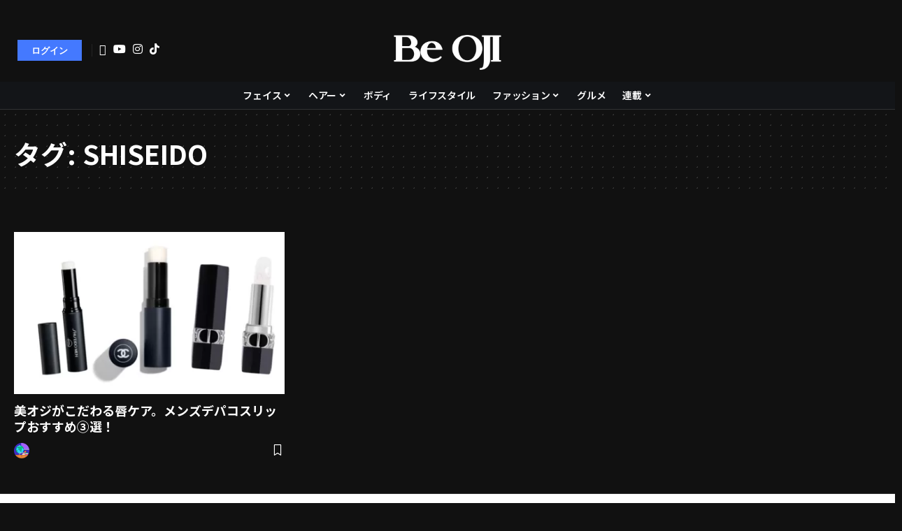

--- FILE ---
content_type: text/html; charset=UTF-8
request_url: https://beoji.jp/tag/shiseido/
body_size: 13536
content:
<!DOCTYPE html>
<html lang="ja">
<head>
<!-- wexal_pst_init.js does not exist -->
<meta charset="UTF-8">
<meta http-equiv="X-UA-Compatible" content="IE=edge">
<meta name="viewport" content="width=device-width, initial-scale=1">
<link rel="profile" href="https://gmpg.org/xfn/11">
<title>SHISEIDO &#8211; Be OJI（美オジ）</title>
<meta name='robots' content='max-image-preview:large'/>
<link rel="preconnect" href="https://fonts.gstatic.com" crossorigin><link rel="preload" as="style" onload="this.onload=null;this.rel='stylesheet'" id="rb-preload-gfonts" href="https://fonts.googleapis.com/css?family=Roboto+Condensed%3A400%2C700%2C300italic%2C400italic%2C700italic%2C%2C300%7CNoto+Sans+JP%3A700%2C%2C400%2C300%2C600%7COpen+Sans+Condensed%3A700%7CPlayfair+Display%3A400%2C700&amp;display=swap" crossorigin><noscript><link rel="stylesheet" href="https://fonts.googleapis.com/css?family=Roboto+Condensed%3A400%2C700%2C300italic%2C400italic%2C700italic%2C%2C300%7CNoto+Sans+JP%3A700%2C%2C400%2C300%2C600%7COpen+Sans+Condensed%3A700%7CPlayfair+Display%3A400%2C700&amp;display=swap"></noscript><link rel='dns-prefetch' href='//www.googletagmanager.com'/>
<link rel="alternate" type="application/rss+xml" title="Be OJI（美オジ） &raquo; フィード" href="https://beoji.jp/feed/"/>
<link rel="alternate" type="application/rss+xml" title="Be OJI（美オジ） &raquo; コメントフィード" href="https://beoji.jp/comments/feed/"/>
<link rel="alternate" type="application/rss+xml" title="Be OJI（美オジ） &raquo; SHISEIDO タグのフィード" href="https://beoji.jp/tag/shiseido/feed/"/>
<script type="application/ld+json">{"@context":"https://schema.org","@type":"Organization","legalName":"Be OJI\uff08\u7f8e\u30aa\u30b8\uff09","url":"https://beoji.jp/","address":{"@type":"PostalAddress","streetAddress":"\u897f\u65b0\u5bbf\uff16\u4e01\u76ee\uff12\uff12\u22121 \u65b0\u5bbf\u30b9\u30af\u30a8\u30a2\u30bf\u30ef\u30fc 17F","addressLocality":"\u6771\u4eac\u90fd\u65b0\u5bbf\u533a","postalCode":"\u3012163-1117"},"email":"contact@beoji.jp","contactPoint":{"@type":"ContactPoint","telephone":"03-6910-5085","contactType":"customer service"},"sameAs":["https://x.com/be_oji_official","https://www.instagram.com/be_oji_official/","https://www.youtube.com/channel/UCfHv5iTIs1j1n6ZNu_MY2wg"]}</script>
<style id='wp-img-auto-sizes-contain-inline-css'>
img:is([sizes=auto i],[sizes^="auto," i]){contain-intrinsic-size:3000px 1500px}
/*# sourceURL=wp-img-auto-sizes-contain-inline-css */
</style>
<link rel='stylesheet' id='wp-block-library-css' href='https://beoji.jp/wp-includes/css/dist/block-library/style.min.css?ver=6.9' media='all'/>
<style id='global-styles-inline-css'>
:root{--wp--preset--aspect-ratio--square: 1;--wp--preset--aspect-ratio--4-3: 4/3;--wp--preset--aspect-ratio--3-4: 3/4;--wp--preset--aspect-ratio--3-2: 3/2;--wp--preset--aspect-ratio--2-3: 2/3;--wp--preset--aspect-ratio--16-9: 16/9;--wp--preset--aspect-ratio--9-16: 9/16;--wp--preset--color--black: #000000;--wp--preset--color--cyan-bluish-gray: #abb8c3;--wp--preset--color--white: #ffffff;--wp--preset--color--pale-pink: #f78da7;--wp--preset--color--vivid-red: #cf2e2e;--wp--preset--color--luminous-vivid-orange: #ff6900;--wp--preset--color--luminous-vivid-amber: #fcb900;--wp--preset--color--light-green-cyan: #7bdcb5;--wp--preset--color--vivid-green-cyan: #00d084;--wp--preset--color--pale-cyan-blue: #8ed1fc;--wp--preset--color--vivid-cyan-blue: #0693e3;--wp--preset--color--vivid-purple: #9b51e0;--wp--preset--gradient--vivid-cyan-blue-to-vivid-purple: linear-gradient(135deg,rgb(6,147,227) 0%,rgb(155,81,224) 100%);--wp--preset--gradient--light-green-cyan-to-vivid-green-cyan: linear-gradient(135deg,rgb(122,220,180) 0%,rgb(0,208,130) 100%);--wp--preset--gradient--luminous-vivid-amber-to-luminous-vivid-orange: linear-gradient(135deg,rgb(252,185,0) 0%,rgb(255,105,0) 100%);--wp--preset--gradient--luminous-vivid-orange-to-vivid-red: linear-gradient(135deg,rgb(255,105,0) 0%,rgb(207,46,46) 100%);--wp--preset--gradient--very-light-gray-to-cyan-bluish-gray: linear-gradient(135deg,rgb(238,238,238) 0%,rgb(169,184,195) 100%);--wp--preset--gradient--cool-to-warm-spectrum: linear-gradient(135deg,rgb(74,234,220) 0%,rgb(151,120,209) 20%,rgb(207,42,186) 40%,rgb(238,44,130) 60%,rgb(251,105,98) 80%,rgb(254,248,76) 100%);--wp--preset--gradient--blush-light-purple: linear-gradient(135deg,rgb(255,206,236) 0%,rgb(152,150,240) 100%);--wp--preset--gradient--blush-bordeaux: linear-gradient(135deg,rgb(254,205,165) 0%,rgb(254,45,45) 50%,rgb(107,0,62) 100%);--wp--preset--gradient--luminous-dusk: linear-gradient(135deg,rgb(255,203,112) 0%,rgb(199,81,192) 50%,rgb(65,88,208) 100%);--wp--preset--gradient--pale-ocean: linear-gradient(135deg,rgb(255,245,203) 0%,rgb(182,227,212) 50%,rgb(51,167,181) 100%);--wp--preset--gradient--electric-grass: linear-gradient(135deg,rgb(202,248,128) 0%,rgb(113,206,126) 100%);--wp--preset--gradient--midnight: linear-gradient(135deg,rgb(2,3,129) 0%,rgb(40,116,252) 100%);--wp--preset--font-size--small: 13px;--wp--preset--font-size--medium: 20px;--wp--preset--font-size--large: 36px;--wp--preset--font-size--x-large: 42px;--wp--preset--spacing--20: 0.44rem;--wp--preset--spacing--30: 0.67rem;--wp--preset--spacing--40: 1rem;--wp--preset--spacing--50: 1.5rem;--wp--preset--spacing--60: 2.25rem;--wp--preset--spacing--70: 3.38rem;--wp--preset--spacing--80: 5.06rem;--wp--preset--shadow--natural: 6px 6px 9px rgba(0, 0, 0, 0.2);--wp--preset--shadow--deep: 12px 12px 50px rgba(0, 0, 0, 0.4);--wp--preset--shadow--sharp: 6px 6px 0px rgba(0, 0, 0, 0.2);--wp--preset--shadow--outlined: 6px 6px 0px -3px rgb(255, 255, 255), 6px 6px rgb(0, 0, 0);--wp--preset--shadow--crisp: 6px 6px 0px rgb(0, 0, 0);}:where(.is-layout-flex){gap: 0.5em;}:where(.is-layout-grid){gap: 0.5em;}body .is-layout-flex{display: flex;}.is-layout-flex{flex-wrap: wrap;align-items: center;}.is-layout-flex > :is(*, div){margin: 0;}body .is-layout-grid{display: grid;}.is-layout-grid > :is(*, div){margin: 0;}:where(.wp-block-columns.is-layout-flex){gap: 2em;}:where(.wp-block-columns.is-layout-grid){gap: 2em;}:where(.wp-block-post-template.is-layout-flex){gap: 1.25em;}:where(.wp-block-post-template.is-layout-grid){gap: 1.25em;}.has-black-color{color: var(--wp--preset--color--black) !important;}.has-cyan-bluish-gray-color{color: var(--wp--preset--color--cyan-bluish-gray) !important;}.has-white-color{color: var(--wp--preset--color--white) !important;}.has-pale-pink-color{color: var(--wp--preset--color--pale-pink) !important;}.has-vivid-red-color{color: var(--wp--preset--color--vivid-red) !important;}.has-luminous-vivid-orange-color{color: var(--wp--preset--color--luminous-vivid-orange) !important;}.has-luminous-vivid-amber-color{color: var(--wp--preset--color--luminous-vivid-amber) !important;}.has-light-green-cyan-color{color: var(--wp--preset--color--light-green-cyan) !important;}.has-vivid-green-cyan-color{color: var(--wp--preset--color--vivid-green-cyan) !important;}.has-pale-cyan-blue-color{color: var(--wp--preset--color--pale-cyan-blue) !important;}.has-vivid-cyan-blue-color{color: var(--wp--preset--color--vivid-cyan-blue) !important;}.has-vivid-purple-color{color: var(--wp--preset--color--vivid-purple) !important;}.has-black-background-color{background-color: var(--wp--preset--color--black) !important;}.has-cyan-bluish-gray-background-color{background-color: var(--wp--preset--color--cyan-bluish-gray) !important;}.has-white-background-color{background-color: var(--wp--preset--color--white) !important;}.has-pale-pink-background-color{background-color: var(--wp--preset--color--pale-pink) !important;}.has-vivid-red-background-color{background-color: var(--wp--preset--color--vivid-red) !important;}.has-luminous-vivid-orange-background-color{background-color: var(--wp--preset--color--luminous-vivid-orange) !important;}.has-luminous-vivid-amber-background-color{background-color: var(--wp--preset--color--luminous-vivid-amber) !important;}.has-light-green-cyan-background-color{background-color: var(--wp--preset--color--light-green-cyan) !important;}.has-vivid-green-cyan-background-color{background-color: var(--wp--preset--color--vivid-green-cyan) !important;}.has-pale-cyan-blue-background-color{background-color: var(--wp--preset--color--pale-cyan-blue) !important;}.has-vivid-cyan-blue-background-color{background-color: var(--wp--preset--color--vivid-cyan-blue) !important;}.has-vivid-purple-background-color{background-color: var(--wp--preset--color--vivid-purple) !important;}.has-black-border-color{border-color: var(--wp--preset--color--black) !important;}.has-cyan-bluish-gray-border-color{border-color: var(--wp--preset--color--cyan-bluish-gray) !important;}.has-white-border-color{border-color: var(--wp--preset--color--white) !important;}.has-pale-pink-border-color{border-color: var(--wp--preset--color--pale-pink) !important;}.has-vivid-red-border-color{border-color: var(--wp--preset--color--vivid-red) !important;}.has-luminous-vivid-orange-border-color{border-color: var(--wp--preset--color--luminous-vivid-orange) !important;}.has-luminous-vivid-amber-border-color{border-color: var(--wp--preset--color--luminous-vivid-amber) !important;}.has-light-green-cyan-border-color{border-color: var(--wp--preset--color--light-green-cyan) !important;}.has-vivid-green-cyan-border-color{border-color: var(--wp--preset--color--vivid-green-cyan) !important;}.has-pale-cyan-blue-border-color{border-color: var(--wp--preset--color--pale-cyan-blue) !important;}.has-vivid-cyan-blue-border-color{border-color: var(--wp--preset--color--vivid-cyan-blue) !important;}.has-vivid-purple-border-color{border-color: var(--wp--preset--color--vivid-purple) !important;}.has-vivid-cyan-blue-to-vivid-purple-gradient-background{background: var(--wp--preset--gradient--vivid-cyan-blue-to-vivid-purple) !important;}.has-light-green-cyan-to-vivid-green-cyan-gradient-background{background: var(--wp--preset--gradient--light-green-cyan-to-vivid-green-cyan) !important;}.has-luminous-vivid-amber-to-luminous-vivid-orange-gradient-background{background: var(--wp--preset--gradient--luminous-vivid-amber-to-luminous-vivid-orange) !important;}.has-luminous-vivid-orange-to-vivid-red-gradient-background{background: var(--wp--preset--gradient--luminous-vivid-orange-to-vivid-red) !important;}.has-very-light-gray-to-cyan-bluish-gray-gradient-background{background: var(--wp--preset--gradient--very-light-gray-to-cyan-bluish-gray) !important;}.has-cool-to-warm-spectrum-gradient-background{background: var(--wp--preset--gradient--cool-to-warm-spectrum) !important;}.has-blush-light-purple-gradient-background{background: var(--wp--preset--gradient--blush-light-purple) !important;}.has-blush-bordeaux-gradient-background{background: var(--wp--preset--gradient--blush-bordeaux) !important;}.has-luminous-dusk-gradient-background{background: var(--wp--preset--gradient--luminous-dusk) !important;}.has-pale-ocean-gradient-background{background: var(--wp--preset--gradient--pale-ocean) !important;}.has-electric-grass-gradient-background{background: var(--wp--preset--gradient--electric-grass) !important;}.has-midnight-gradient-background{background: var(--wp--preset--gradient--midnight) !important;}.has-small-font-size{font-size: var(--wp--preset--font-size--small) !important;}.has-medium-font-size{font-size: var(--wp--preset--font-size--medium) !important;}.has-large-font-size{font-size: var(--wp--preset--font-size--large) !important;}.has-x-large-font-size{font-size: var(--wp--preset--font-size--x-large) !important;}
/*# sourceURL=global-styles-inline-css */
</style>
<style id='classic-theme-styles-inline-css'>
/*! This file is auto-generated */
.wp-block-button__link{color:#fff;background-color:#32373c;border-radius:9999px;box-shadow:none;text-decoration:none;padding:calc(.667em + 2px) calc(1.333em + 2px);font-size:1.125em}.wp-block-file__button{background:#32373c;color:#fff;text-decoration:none}
/*# sourceURL=/wp-includes/css/classic-themes.min.css */
</style>
<link rel='stylesheet' id='contact-form-7-css' href='https://beoji.jp/wp-content/plugins/contact-form-7/includes/css/styles.css?ver=6.1.4' media='all'/>
<link rel='stylesheet' id='swpm.common-css' href='https://beoji.jp/wp-content/plugins/simple-membership/css/swpm.common.css?ver=4.6.9' media='all'/>
<link rel='stylesheet' id='elementor-icons-css' href='https://beoji.jp/wp-content/plugins/elementor/assets/lib/eicons/css/elementor-icons.min.css?ver=5.43.0' media='all'/>
<link rel='stylesheet' id='elementor-frontend-css' href='https://beoji.jp/wp-content/plugins/elementor/assets/css/frontend.min.css?ver=3.30.2' media='all'/>
<style id='elementor-frontend-inline-css'>
.elementor-kit-6{--e-global-color-primary:#6EC1E4;--e-global-color-secondary:#54595F;--e-global-color-text:#7A7A7A;--e-global-color-accent:#61CE70;--e-global-typography-primary-font-family:"Roboto";--e-global-typography-primary-font-weight:600;--e-global-typography-secondary-font-family:"Roboto Slab";--e-global-typography-secondary-font-weight:400;--e-global-typography-text-font-family:"Roboto";--e-global-typography-text-font-weight:400;--e-global-typography-accent-font-family:"Roboto";--e-global-typography-accent-font-weight:500;}.elementor-kit-6 e-page-transition{background-color:#FFBC7D;}.elementor-section.elementor-section-boxed > .elementor-container{max-width:1140px;}.e-con{--container-max-width:1140px;}.elementor-widget:not(:last-child){--kit-widget-spacing:20px;}.elementor-element{--widgets-spacing:20px 20px;--widgets-spacing-row:20px;--widgets-spacing-column:20px;}{}h1.entry-title{display:var(--page-title-display);}@media(max-width:1024px){.elementor-section.elementor-section-boxed > .elementor-container{max-width:1024px;}.e-con{--container-max-width:1024px;}}@media(max-width:767px){.elementor-section.elementor-section-boxed > .elementor-container{max-width:767px;}.e-con{--container-max-width:767px;}}
[data-theme="dark"] .elementor-2841 .elementor-element.elementor-element-9d0661b.elementor-section{background-color:#FFFFFF;}.elementor-2841 .elementor-element.elementor-element-09333b9 .elementor-nav-menu .elementor-item{font-size:14px;font-weight:700;}.elementor-2841 .elementor-element.elementor-element-09333b9 .elementor-nav-menu--main .elementor-item{color:#000000;fill:#000000;}
/*# sourceURL=elementor-frontend-inline-css */
</style>
<link rel='stylesheet' id='font-awesome-css' href='https://beoji.jp/wp-content/themes/foxiz/assets/css/font-awesome.css?ver=6.1.1' media='all'/>
<link rel='stylesheet' id='foxiz-main-css' href='https://beoji.jp/wp-content/themes/foxiz/assets/css/main.css?ver=1.9.3' media='all'/>
<link rel='stylesheet' id='foxiz-podcast-css' href='https://beoji.jp/wp-content/themes/foxiz/assets/css/podcast.css?ver=1.9.3' media='all'/>
<link rel='stylesheet' id='foxiz-print-css' href='https://beoji.jp/wp-content/themes/foxiz/assets/css/print.css?ver=1.9.3' media='all'/>
<link rel='stylesheet' id='foxiz-style-css' href='https://beoji.jp/wp-content/themes/foxiz/style.css?ver=1.9.3' media='all'/>
<style id='foxiz-style-inline-css'>
:root {--body-family:Roboto Condensed, Arial, Helvetica, sans-serif;--body-fweight:400;--body-fsize:16px;--h1-family:Noto Sans JP;--h1-fweight:700;--h1-fsize:38px;--h2-family:Noto Sans JP;--h2-fweight:700;--h2-fsize:24px;--h2-fspace:0px;--h3-family:Noto Sans JP;--h3-fsize:18px;--h3-fspace:0px;--h4-family:Noto Sans JP;--h4-fweight:400;--h4-fsize:17px;--h5-family:Noto Sans JP;--h5-fweight:400;--h5-fsize:15px;--h6-family:Noto Sans JP;--h6-fweight:400;--h6-fsize:14px;--cat-family:Noto Sans JP;--cat-fweight:400;--cat-transform:uppercase;--cat-fsize:13px;--cat-fspace:1px;--meta-family:Noto Sans JP;--meta-b-family:Roboto Condensed;--input-family:Noto Sans JP;--input-fweight:400;--input-fsize:14px;--btn-family:Open Sans Condensed;--btn-fweight:700;--btn-fsize:14px;--menu-family:Noto Sans JP;--menu-fweight:600;--menu-transform:uppercase;--menu-fsize:14px;--submenu-family:Roboto Condensed;--submenu-fweight:300;--submenu-transform:uppercase;--submenu-fsize:14px;--dwidgets-family:Noto Sans JP;--dwidgets-fweight:400;--dwidgets-transform:uppercase;--dwidgets-fsize:13px;--headline-family:Noto Sans JP;--headline-fweight:700;--headline-fsize:48px;--tagline-family:Playfair Display;--tagline-fweight:400;--tagline-fsize:21px;--heading-family:Noto Sans JP;--heading-fweight:400;--heading-transform:uppercase;--heading-fspace:4px;--quote-family:Playfair Display;--quote-fweight:700;--excerpt-family:Noto Sans JP;--readmore-fsize : 14px;--bcrumb-fsize : 13px;--excerpt-fsize : 17px;--headline-s-fsize : 38px;--tagline-s-fsize : 20px;}@media (max-width: 1024px) {body {--body-fsize : 16px;--h1-fsize : 27px;--h2-fsize : 22px;--h3-fsize : 19px;--h4-fsize : 15px;--h5-fsize : 14px;--h6-fsize : 13px;--excerpt-fsize : 14px;--dwidgets-fsize : 12px;--headline-fsize : 34px;--headline-s-fsize : 34px;--tagline-fsize : 16px;--tagline-s-fsize : 16px;}}@media (max-width: 767px) {body {--body-fsize : 16px;--h1-fsize : 26px;--h2-fsize : 21px;--h3-fsize : 18px;--h4-fsize : 15px;--h5-fsize : 14px;--h6-fsize : 13px;--excerpt-fsize : 14px;--dwidgets-fsize : 12px;--headline-fsize : 24px;--headline-s-fsize : 24px;--tagline-fsize : 15px;--tagline-s-fsize : 15px;}}:root {--g-color :#82b1ff;--g-color-90 :#82b1ffe6;--dark-accent :#111111;--dark-accent-90 :#111111e6;--dark-accent-0 :#11111100;--review-color :#4479ff;--video-color :#d88eff;--gallery-color :#57c5db;--audio-color :#f97f61;--alert-bg :#82b1ff;--alert-color :#ffffff;}[data-theme="dark"], .light-scheme {--g-color :#4479ff;--g-color-90 :#4479ffe6;--solid-white :#111111;--dark-accent :#242424;--dark-accent-90 :#242424e6;--dark-accent-0 :#24242400;--alert-bg :#4479ff;--alert-color :#ffffff;--excerpt-color :#0a0a0a;--wc-add-cart-color :#ffffff;}:root {--mbnav-bg: #000000;--mbnav-bg-from: #000000;--mbnav-bg-to: #000000;--submbnav-bg: #000000;--submbnav-bg-from: #000000;--submbnav-bg-to: #000000;}[data-theme="dark"] {--mbnav-bg: #000000;--mbnav-bg-from: #000000;--mbnav-bg-to: #000000;--submbnav-bg: #000000;--submbnav-bg-from: #000000;--submbnav-bg-to: #000000;}:root {--max-width-wo-sb : 860px;--top-site-bg :#0e0f12;--round-3 :0px;--round-5 :0px;--round-7 :0px;--hyperlink-line-color :var(--g-color);--mbnav-height :70px;}[data-theme="dark"], .light-scheme {--top-site-bg :#0e0f12;}.breadcrumb-inner, .woocommerce-breadcrumb { font-family:Noto Sans JP;font-weight:300;}.p-readmore { font-family:Noto Sans JP;font-weight:700;}.mobile-menu > li > a  { font-family:Roboto Condensed;font-weight:300;font-size:15px;}.mobile-menu .sub-menu a { font-family:Roboto Condensed;font-weight:400;font-size:16px;}.mobile-qview a { font-family:Roboto Condensed;font-weight:700;text-transform:uppercase;font-size:16px;}.search-header:before { background-repeat : no-repeat;background-size : cover;background-image : url(https://foxiz.themeruby.com/default/wp-content/uploads/sites/2/2021/09/search-bg.jpg);background-attachment : scroll;background-position : center center;}[data-theme="dark"] .search-header:before { background-repeat : no-repeat;background-size : cover;background-image : url(https://foxiz.themeruby.com/default/wp-content/uploads/sites/2/2021/09/search-bgd.jpg);background-attachment : scroll;background-position : center center;}.footer-has-bg { background-color : #000000;}[data-theme="dark"] .footer-has-bg { background-color : #000000;}.top-site-ad .ad-image { max-width: 1500px; }.yes-hd-transparent .top-site-ad {--top-site-bg :#0e0f12;}.entry-title.is-p-protected a:before {content: "EXCLUSIVE"; display: inline-block;}.copyright-menu a { font-size:13px; }.footer-col .widget_nav_menu a > span { font-size:13px; }.amp-footer .footer-logo { height :40px; }#amp-mobile-version-switcher { display: none; }.search-icon-svg { -webkit-mask-image: url(https://foxiz.themeruby.com/beauty/wp-content/uploads/sites/7/2022/08/beauty-search.svg);mask-image: url(https://foxiz.themeruby.com/beauty/wp-content/uploads/sites/7/2022/08/beauty-search.svg); }.notification-icon-svg { background-image: url(https://beoji.jp/wp-content/uploads/2023/05/beoji_fav.png); background-size: cover; background-color: transparent; }.login-icon-svg { background-image: url(https://beoji.jp/wp-content/uploads/2023/07/symbolwhite.png); background-size: cover; background-color: transparent; }.mobile-menu .sub-menu > * {flex: 0 0 100%}
/*# sourceURL=foxiz-style-inline-css */
</style>
<link rel='stylesheet' id='elementor-gf-local-roboto-css' href='https://beoji.jp/wp-content/uploads/elementor/google-fonts/css/roboto.css?ver=1742219708' media='all'/>
<link rel='stylesheet' id='elementor-gf-local-robotoslab-css' href='https://beoji.jp/wp-content/uploads/elementor/google-fonts/css/robotoslab.css?ver=1742219726' media='all'/>
<link rel='stylesheet' id='elementor-icons-shared-0-css' href='https://beoji.jp/wp-content/plugins/elementor/assets/lib/font-awesome/css/fontawesome.min.css?ver=5.15.3' media='all'/>
<link rel='stylesheet' id='elementor-icons-fa-solid-css' href='https://beoji.jp/wp-content/plugins/elementor/assets/lib/font-awesome/css/solid.min.css?ver=5.15.3' media='all'/>
<script src="https://beoji.jp/wp-includes/js/jquery/jquery.min.js?ver=3.7.1" id="jquery-core-js"></script>
<script src="https://beoji.jp/wp-includes/js/jquery/jquery-migrate.min.js?ver=3.4.1" id="jquery-migrate-js"></script>
<!-- Site Kit によって追加された Google タグ（gtag.js）スニペット -->
<!-- Google アナリティクス スニペット (Site Kit が追加) -->
<script src="https://www.googletagmanager.com/gtag/js?id=GT-5TGJHBG" id="google_gtagjs-js" async></script>
<script id="google_gtagjs-js-after">
window.dataLayer = window.dataLayer || [];function gtag(){dataLayer.push(arguments);}
gtag("set","linker",{"domains":["beoji.jp"]});
gtag("js", new Date());
gtag("set", "developer_id.dZTNiMT", true);
gtag("config", "GT-5TGJHBG");
//# sourceURL=google_gtagjs-js-after
</script>
<script src="https://beoji.jp/wp-content/themes/foxiz/assets/js/highlight-share.js?ver=1" id="highlight-share-js"></script>
<link rel="preload" href="https://beoji.jp/wp-content/themes/foxiz/assets/fonts/icons.woff2" as="font" type="font/woff2" crossorigin="anonymous"> <link rel="preload" href="https://beoji.jp/wp-content/themes/foxiz/assets/fonts/fa-brands-400.woff2" as="font" type="font/woff2" crossorigin="anonymous"> <link rel="preload" href="https://beoji.jp/wp-content/themes/foxiz/assets/fonts/fa-regular-400.woff2" as="font" type="font/woff2" crossorigin="anonymous"> <link rel="https://api.w.org/" href="https://beoji.jp/wp-json/"/><link rel="alternate" title="JSON" type="application/json" href="https://beoji.jp/wp-json/wp/v2/tags/781"/><link rel="EditURI" type="application/rsd+xml" title="RSD" href="https://beoji.jp/xmlrpc.php?rsd"/>
<meta name="generator" content="WordPress 6.9"/>
<meta name="generator" content="Site Kit by Google 1.170.0"/> <script type="text/javascript">
            jQuery(document).ready(function($) {
                $('#respond').html('<div class="swpm-login-to-comment-msg">コメントを残すにはログインしてください。</div>');
            });
        </script>
<!-- Site Kit が追加した Google AdSense メタタグ -->
<meta name="google-adsense-platform-account" content="ca-host-pub-2644536267352236">
<meta name="google-adsense-platform-domain" content="sitekit.withgoogle.com">
<!-- Site Kit が追加した End Google AdSense メタタグ -->
<meta name="generator" content="Elementor 3.30.2; features: additional_custom_breakpoints; settings: css_print_method-internal, google_font-enabled, font_display-swap">
<script type="application/ld+json">{"@context":"https://schema.org","@type":"WebSite","@id":"https://beoji.jp/#website","url":"https://beoji.jp/","name":"Be OJI\uff08\u7f8e\u30aa\u30b8\uff09","potentialAction":{"@type":"SearchAction","target":"https://beoji.jp/?s={search_term_string}","query-input":"required name=search_term_string"}}</script>
<style>
				.e-con.e-parent:nth-of-type(n+4):not(.e-lazyloaded):not(.e-no-lazyload),
				.e-con.e-parent:nth-of-type(n+4):not(.e-lazyloaded):not(.e-no-lazyload) * {
					background-image: none !important;
				}
				@media screen and (max-height: 1024px) {
					.e-con.e-parent:nth-of-type(n+3):not(.e-lazyloaded):not(.e-no-lazyload),
					.e-con.e-parent:nth-of-type(n+3):not(.e-lazyloaded):not(.e-no-lazyload) * {
						background-image: none !important;
					}
				}
				@media screen and (max-height: 640px) {
					.e-con.e-parent:nth-of-type(n+2):not(.e-lazyloaded):not(.e-no-lazyload),
					.e-con.e-parent:nth-of-type(n+2):not(.e-lazyloaded):not(.e-no-lazyload) * {
						background-image: none !important;
					}
				}
			</style>
<meta property="og:title" content="SHISEIDO &#8211; Be OJI（美オジ）"/>
<meta property="og:url" content="https://beoji.jp/tag/shiseido"/>
<meta property="og:site_name" content="Be OJI（美オジ）"/>
<meta property="og:image" content="https://beoji.jp/wp-content/uploads/2023/07/snslogo_beoji.jpg"/>
<link rel="icon" href="https://beoji.jp/wp-content/uploads/2023/05/cropped-beoji_fav-32x32.png" sizes="32x32"/>
<link rel="icon" href="https://beoji.jp/wp-content/uploads/2023/05/cropped-beoji_fav-192x192.png" sizes="192x192"/>
<link rel="apple-touch-icon" href="https://beoji.jp/wp-content/uploads/2023/05/cropped-beoji_fav-180x180.png"/>
<meta name="msapplication-TileImage" content="https://beoji.jp/wp-content/uploads/2023/05/cropped-beoji_fav-270x270.png"/>
<style id="wp-custom-css">
			.wp-block-table .has-fixed-layout{    white-space: nowrap; table-layout: auto;}
.wp-block-table .has-fixed-layout td:first-child img{min-width:100px;}

.wp-block-table .google-auto-placed.ap_container{display:none;}

.archive-header.category-header-2{background:#fff;}
.archive-header.category-header-2 h1{color:#000;}
.pattern-diagonal2:before{background-image: repeating-linear-gradient(-90deg, #000000, #000000 1px, transparent 0, transparent 50%);}

.tit_before h2:before{content:'|'; display:inline-block; margin-right:5px}

.btn_detail{border:1px solid #000; width:90%; margin:0 auto 5px; text-decoration:none !important; font-weight:normal; font-size:16px; display:flex; justify-content:space-between; align-items:center; padding:10px; text-align:center; color:#000;}
.btn_detail:before{content:''; display:inline-block; width:30px; height:30px;}
.btn_detail:after{content:'〉'; display:inline-block;}
.btn_amazon:before{background:url('https://beoji.jp/wp-content/uploads/2025/02/Amazon_icon.png'); background-size:contain;}
.btn_rakuten:before{background:url('https://beoji.jp/wp-content/uploads/2025/02/rakuten_icon.png'); background-size:contain;}
.btn_qoo10:before{background:url('https://beoji.jp/wp-content/uploads/2025/02/qoo10_icon.png'); background-size:contain;}
.btn_yahoo:before{background:url('https://beoji.jp/wp-content/uploads/2025/02/yahoo_icon.png'); background-size:contain;}

h4.wp-block-heading{color:#000;}		</style>
　　<script id="mcjs">!function(c,h,i,m,p){m=c.createElement(h),p=c.getElementsByTagName(h)[0],m.async=1,m.src=i,p.parentNode.insertBefore(m,p)}(document,"script","https://chimpstatic.com/mcjs-connected/js/users/1f5810e7747ec4f213a93394a/8dcce190032f7ca23c03eea6f.js");</script>
<!-- Google tag (gtag.js) -->
<script async src="https://www.googletagmanager.com/gtag/js?id=UA-279609030-1"></script>
<script>
	  window.dataLayer = window.dataLayer || [];
	  function gtag(){dataLayer.push(arguments);}
	  gtag('js', new Date());

	  gtag('config', 'UA-279609030-1');
	</script>
<script async src="https://pagead2.googlesyndication.com/pagead/js/adsbygoogle.js?client=ca-pub-7097100803066656" crossorigin="anonymous"></script>
<link rel='stylesheet' id='widget-nav-menu-css' href='https://beoji.jp/wp-content/plugins/elementor-pro/assets/css/widget-nav-menu.min.css?ver=3.30.0' media='all'/>
</head>
<body class="archive tag tag-shiseido tag-781 wp-embed-responsive wp-theme-foxiz personalized-ask-login elementor-default elementor-kit-6 menu-ani-1 hover-ani-1 btn-ani-1 is-rm-1 is-hd-5 is-backtop is-mstick is-smart-sticky" data-theme="dark">
<div class="site-outer">
<header id="site-header" class="header-wrap rb-section header-5 header-fw style-border has-quick-menu">
<div class="logo-sec">
<div class="logo-sec-inner rb-container edge-padding">
<div class="logo-sec-left">
<div class="wnav-holder widget-h-login header-dropdown-outer">
<a href="https://beoji.jp/wp-login.php?redirect_to=https%3A%2F%2Fbeoji.jp%2Ftag%2Fshiseido" class="login-toggle is-login is-btn header-element" aria-label="sign in"><span>ログイン</span></a>
</div>
<div class="header-social-list wnav-holder"><a class="social-link-twitter" aria-label="Twitter" data-title="Twitter" href="https://x.com/be_oji_official" target="_blank" rel="noopener nofollow"><i class="rbi rbi-twitter" aria-hidden="true"></i></a><a class="social-link-youtube" aria-label="YouTube" data-title="YouTube" href="https://www.youtube.com/channel/UCfHv5iTIs1j1n6ZNu_MY2wg" target="_blank" rel="noopener nofollow"><i class="rbi rbi-youtube" aria-hidden="true"></i></a><a class="social-link-instagram" aria-label="Instagram" data-title="Instagram" href="https://www.instagram.com/be_oji_official/" target="_blank" rel="noopener nofollow"><i class="rbi rbi-instagram" aria-hidden="true"></i></a><a class="social-link-custom social-link-1 social-link-Tiktok" data-title="Tiktok" aria-label="Tiktok" href="https://www.tiktok.com/@be_oji_official" target="_blank" rel="noopener nofollow"><i class="rbi rbi-tiktok" aria-hidden="true"></i></a><a class="social-link-custom social-link-2 social-link-LINE" data-title="LINE" aria-label="Tiktok" href="https://lin.ee/UQWoAcN" target="_blank" rel="noopener nofollow"><i class="rbi rbi-line" aria-hidden="true"></i></a></div>
</div>
<div class="logo-sec-center">
<div class="logo-wrap is-image-logo site-branding">
<a href="https://beoji.jp/" class="logo" title="Be OJI（美オジ）">
<img fetchpriority="high" class="logo-default" data-mode="default" height="754" width="2019" src="https://beoji.jp/wp-content/uploads/2023/05/logo.png" srcset="https://beoji.jp/wp-content/uploads/2023/05/logo.png 1x,https://beoji.jp/wp-content/uploads/2023/05/logo.png 2x" alt="Be OJI（美オジ）" decoding="async" loading="eager"><img class="logo-dark" data-mode="dark" height="754" width="2019" src="https://beoji.jp/wp-content/uploads/2023/05/logo_white.png" srcset="https://beoji.jp/wp-content/uploads/2023/05/logo_white.png 1x,https://beoji.jp/wp-content/uploads/2023/05/logo_white.png 2x" alt="Be OJI（美オジ）" decoding="async" loading="eager">
</a>
</div>
</div>
<div class="logo-sec-right">
<div class="navbar-right">
<div class="wnav-holder w-header-search header-dropdown-outer">
<a href="#" data-title="検索" class="icon-holder header-element search-btn search-trigger" aria-label="search">
<span class="search-icon-svg"></span>
</a>
<div class="header-dropdown">
<div class="header-search-form is-icon-layout">
<form method="get" action="https://beoji.jp/" class="rb-search-form live-search-form" data-search="post" data-limit="0" data-follow="0">
<div class="search-form-inner">
<span class="search-icon"><span class="search-icon-svg"></span></span>
<span class="search-text"><input type="text" class="field" placeholder="キーワード入力してください" value="" name="s"/></span>
<span class="rb-search-submit"><input type="submit" value="検索"/><i class="rbi rbi-cright" aria-hidden="true"></i></span>
<span class="live-search-animation rb-loader"></span>
</div>
<div class="live-search-response"></div> </form>
</div>
</div>
</div>
</div>
</div>
</div>
</div>
<div id="navbar-outer" class="navbar-outer">
<div id="sticky-holder" class="sticky-holder">
<div class="navbar-wrap">
<div class="rb-container edge-padding">
<div class="navbar-inner">
<div class="navbar-center">
<nav id="site-navigation" class="main-menu-wrap" aria-label="main menu"><ul id="menu-main-category" class="main-menu rb-menu large-menu" itemscope itemtype="https://www.schema.org/SiteNavigationElement"><li id="menu-item-2637" class="menu-item menu-item-type-taxonomy menu-item-object-category menu-item-has-children menu-item-2637"><a href="https://beoji.jp/category/all/face/"><span>フェイス</span></a>
<ul class="sub-menu">
<li id="menu-item-2638" class="menu-item menu-item-type-taxonomy menu-item-object-category menu-item-2638"><a href="https://beoji.jp/category/all/face/skincare/"><span>スキンケア</span></a></li>
<li id="menu-item-2640" class="menu-item menu-item-type-taxonomy menu-item-object-category menu-item-2640"><a href="https://beoji.jp/category/all/face/makeup/"><span>メイクアップ</span></a></li>
</ul>
</li>
<li id="menu-item-2647" class="menu-item menu-item-type-taxonomy menu-item-object-category menu-item-has-children menu-item-2647"><a href="https://beoji.jp/category/all/hair/"><span>ヘアー</span></a>
<ul class="sub-menu">
<li id="menu-item-2649" class="menu-item menu-item-type-taxonomy menu-item-object-category menu-item-2649"><a href="https://beoji.jp/category/all/hair/haircare/"><span>ヘアケア</span></a></li>
<li id="menu-item-2648" class="menu-item menu-item-type-taxonomy menu-item-object-category menu-item-2648"><a href="https://beoji.jp/category/all/hair/hairstyle/"><span>スタイリング</span></a></li>
</ul>
</li>
<li id="menu-item-2633" class="menu-item menu-item-type-taxonomy menu-item-object-category menu-item-2633"><a href="https://beoji.jp/category/all/body/"><span>ボディ</span></a></li>
<li id="menu-item-2650" class="menu-item menu-item-type-taxonomy menu-item-object-category menu-item-2650"><a href="https://beoji.jp/category/all/hobby/"><span>ライフスタイル</span></a></li>
<li id="menu-item-2641" class="menu-item menu-item-type-taxonomy menu-item-object-category menu-item-has-children menu-item-2641"><a href="https://beoji.jp/category/all/fashion/"><span>ファッション</span></a>
<ul class="sub-menu">
<li id="menu-item-11313" class="menu-item menu-item-type-taxonomy menu-item-object-category menu-item-11313"><a href="https://beoji.jp/category/all/fashion/clothes/"><span>服</span></a></li>
<li id="menu-item-11314" class="menu-item menu-item-type-taxonomy menu-item-object-category menu-item-11314"><a href="https://beoji.jp/category/all/fashion/shoes/"><span>靴</span></a></li>
<li id="menu-item-11315" class="menu-item menu-item-type-taxonomy menu-item-object-category menu-item-11315"><a href="https://beoji.jp/category/all/fashion/watch/"><span>時計</span></a></li>
<li id="menu-item-6154" class="menu-item menu-item-type-taxonomy menu-item-object-category menu-item-6154"><a href="https://beoji.jp/category/all/fashion/fashion-etc/"><span>その他</span></a></li>
</ul>
</li>
<li id="menu-item-2652" class="menu-item menu-item-type-taxonomy menu-item-object-category menu-item-2652"><a href="https://beoji.jp/category/all/hobby/gurume/"><span>グルメ</span></a></li>
<li id="menu-item-2661" class="menu-item menu-item-type-taxonomy menu-item-object-category menu-item-has-children menu-item-2661"><a href="https://beoji.jp/category/all/topics/"><span>連載</span></a>
<ul class="sub-menu">
<li id="menu-item-11584" class="menu-item menu-item-type-taxonomy menu-item-object-category menu-item-11584"><a href="https://beoji.jp/category/all/topics/publish-skincare/"><span>オトナの男のスキンケア入門</span></a></li>
<li id="menu-item-11603" class="menu-item menu-item-type-taxonomy menu-item-object-category menu-item-11603"><a href="https://beoji.jp/category/all/topics/publish-beoji/"><span>美オジのおみや</span></a></li>
<li id="menu-item-11825" class="menu-item menu-item-type-taxonomy menu-item-object-category menu-item-11825"><a href="https://beoji.jp/category/all/topics/publish-care-about/"><span>編集部の気になるアレコレ</span></a></li>
</ul>
</li>
</ul></nav>
</div>
</div>
</div>
</div>
<div id="header-mobile" class="header-mobile">
<div class="header-mobile-wrap">
<div class="mbnav mbnav-center edge-padding">
<div class="navbar-left">
<div class="mobile-toggle-wrap">
<a href="#" class="mobile-menu-trigger" aria-label="mobile trigger">
<span class="burger-icon"><span></span><span></span><span></span></span>
</a>
</div>
</div>
<div class="navbar-center">
<div class="mobile-logo-wrap is-image-logo site-branding">
<a href="https://beoji.jp/" title="Be OJI（美オジ）">
<img class="logo-default" data-mode="default" height="754" width="2019" src="https://beoji.jp/wp-content/uploads/2023/05/logo.png" alt="Be OJI（美オジ）" decoding="async" loading="eager"><img class="logo-dark" data-mode="dark" height="754" width="2019" src="https://beoji.jp/wp-content/uploads/2023/05/logo_white.png" alt="Be OJI（美オジ）" decoding="async" loading="eager">
</a>
</div>
</div>
<div class="navbar-right">
<a href="#" class="mobile-menu-trigger mobile-search-icon" aria-label="search"><span class="search-icon-svg"></span></a>
</div>
</div>
<div class="mobile-qview"><ul id="menu-mobile-quick-navi-1" class="mobile-qview-inner"><li class="menu-item menu-item-type-taxonomy menu-item-object-category menu-item-2427"><a href="https://beoji.jp/category/all/face/"><span>フェイス</span></a></li>
<li class="menu-item menu-item-type-taxonomy menu-item-object-category menu-item-2430"><a href="https://beoji.jp/category/all/hair/"><span>ヘアー</span></a></li>
<li class="menu-item menu-item-type-taxonomy menu-item-object-category menu-item-2426"><a href="https://beoji.jp/category/all/body/"><span>ボディ</span></a></li>
<li class="menu-item menu-item-type-taxonomy menu-item-object-category menu-item-2429"><a href="https://beoji.jp/category/all/hobby/"><span>ライフスタイル</span></a></li>
<li class="menu-item menu-item-type-taxonomy menu-item-object-category menu-item-2428"><a href="https://beoji.jp/category/all/fashion/"><span>ファッション</span></a></li>
<li class="menu-item menu-item-type-taxonomy menu-item-object-category menu-item-11279"><a href="https://beoji.jp/category/all/hobby/gurume/"><span>グルメ</span></a></li>
<li class="menu-item menu-item-type-taxonomy menu-item-object-category menu-item-2847"><a href="https://beoji.jp/category/all/topics/"><span>連載</span></a></li>
</ul></div>
</div>
<div class="mobile-collapse">
<div class="collapse-holder">
<div class="collapse-inner">
<div class="mobile-search-form edge-padding">
<div class="header-search-form is-form-layout">
<span class="h5">検索</span>
<form method="get" action="https://beoji.jp/" class="rb-search-form" data-search="post" data-limit="0" data-follow="0">
<div class="search-form-inner">
<span class="search-icon"><span class="search-icon-svg"></span></span>
<span class="search-text"><input type="text" class="field" placeholder="キーワード入力してください" value="" name="s"/></span>
<span class="rb-search-submit"><input type="submit" value="検索"/><i class="rbi rbi-cright" aria-hidden="true"></i></span>
</div>
</form>
</div>
</div>
<nav class="mobile-menu-wrap edge-padding">
<ul id="mobile-menu" class="mobile-menu"><li id="menu-item-2954" class="menu-item menu-item-type-taxonomy menu-item-object-category menu-item-has-children menu-item-2954"><a href="https://beoji.jp/category/all/face/"><span>フェイス</span></a>
<ul class="sub-menu">
<li id="menu-item-2955" class="menu-item menu-item-type-taxonomy menu-item-object-category menu-item-2955"><a href="https://beoji.jp/category/all/face/skincare/"><span>スキンケア</span></a></li>
<li id="menu-item-2957" class="menu-item menu-item-type-taxonomy menu-item-object-category menu-item-2957"><a href="https://beoji.jp/category/all/face/makeup/"><span>メイクアップ</span></a></li>
</ul>
</li>
<li id="menu-item-2964" class="menu-item menu-item-type-taxonomy menu-item-object-category menu-item-has-children menu-item-2964"><a href="https://beoji.jp/category/all/hair/"><span>ヘアー</span></a>
<ul class="sub-menu">
<li id="menu-item-2966" class="menu-item menu-item-type-taxonomy menu-item-object-category menu-item-2966"><a href="https://beoji.jp/category/all/hair/haircare/"><span>ヘアケア</span></a></li>
<li id="menu-item-2965" class="menu-item menu-item-type-taxonomy menu-item-object-category menu-item-2965"><a href="https://beoji.jp/category/all/hair/hairstyle/"><span>スタイリング</span></a></li>
</ul>
</li>
<li id="menu-item-2950" class="menu-item menu-item-type-taxonomy menu-item-object-category menu-item-2950"><a href="https://beoji.jp/category/all/body/"><span>ボディ</span></a></li>
<li id="menu-item-2967" class="menu-item menu-item-type-taxonomy menu-item-object-category menu-item-2967"><a href="https://beoji.jp/category/all/hobby/"><span>ライフスタイル</span></a></li>
<li id="menu-item-2958" class="menu-item menu-item-type-taxonomy menu-item-object-category menu-item-has-children menu-item-2958"><a href="https://beoji.jp/category/all/fashion/"><span>ファッション</span></a>
<ul class="sub-menu">
<li id="menu-item-11317" class="menu-item menu-item-type-taxonomy menu-item-object-category menu-item-11317"><a href="https://beoji.jp/category/all/fashion/clothes/"><span>服</span></a></li>
<li id="menu-item-11318" class="menu-item menu-item-type-taxonomy menu-item-object-category menu-item-11318"><a href="https://beoji.jp/category/all/fashion/shoes/"><span>靴</span></a></li>
<li id="menu-item-11319" class="menu-item menu-item-type-taxonomy menu-item-object-category menu-item-11319"><a href="https://beoji.jp/category/all/fashion/watch/"><span>時計</span></a></li>
<li id="menu-item-11321" class="menu-item menu-item-type-taxonomy menu-item-object-category menu-item-11321"><a href="https://beoji.jp/category/all/fashion/fashion-etc/"><span>その他</span></a></li>
</ul>
</li>
<li id="menu-item-2969" class="menu-item menu-item-type-taxonomy menu-item-object-category menu-item-2969"><a href="https://beoji.jp/category/all/hobby/gurume/"><span>グルメ</span></a></li>
<li id="menu-item-2973" class="menu-item menu-item-type-taxonomy menu-item-object-category menu-item-has-children menu-item-2973"><a href="https://beoji.jp/category/all/topics/"><span>連載</span></a>
<ul class="sub-menu">
<li id="menu-item-11585" class="menu-item menu-item-type-taxonomy menu-item-object-category menu-item-11585"><a href="https://beoji.jp/category/all/topics/publish-skincare/"><span>オトナの男のスキンケア入門</span></a></li>
<li id="menu-item-11602" class="menu-item menu-item-type-taxonomy menu-item-object-category menu-item-11602"><a href="https://beoji.jp/category/all/topics/publish-beoji/"><span>美オジのおみや</span></a></li>
<li id="menu-item-11826" class="menu-item menu-item-type-taxonomy menu-item-object-category menu-item-11826"><a href="https://beoji.jp/category/all/topics/publish-care-about/"><span>編集部の気になるアレコレ</span></a></li>
</ul>
</li>
<li id="menu-item-2980" class="menu-item menu-item-type-post_type menu-item-object-page menu-item-2980"><a href="https://beoji.jp/our-story/"><span>STORY</span></a></li>
</ul>
</nav>
<div class="collapse-sections edge-padding">
<div class="mobile-login">
<span class="mobile-login-title h6">ログインしてください</span>
<a href="https://beoji.jp/wp-login.php?redirect_to=https%3A%2F%2Fbeoji.jp%2Ftag%2Fshiseido" class="login-toggle is-login is-btn">ログイン</a>
</div>
<div class="mobile-socials">
<span class="mobile-social-title h6">Follow US</span>
<a class="social-link-twitter" aria-label="Twitter" data-title="Twitter" href="https://x.com/be_oji_official" target="_blank" rel="noopener nofollow"><i class="rbi rbi-twitter" aria-hidden="true"></i></a><a class="social-link-youtube" aria-label="YouTube" data-title="YouTube" href="https://www.youtube.com/channel/UCfHv5iTIs1j1n6ZNu_MY2wg" target="_blank" rel="noopener nofollow"><i class="rbi rbi-youtube" aria-hidden="true"></i></a><a class="social-link-instagram" aria-label="Instagram" data-title="Instagram" href="https://www.instagram.com/be_oji_official/" target="_blank" rel="noopener nofollow"><i class="rbi rbi-instagram" aria-hidden="true"></i></a><a class="social-link-custom social-link-1 social-link-Tiktok" data-title="Tiktok" aria-label="Tiktok" href="https://www.tiktok.com/@be_oji_official" target="_blank" rel="noopener nofollow"><i class="rbi rbi-tiktok" aria-hidden="true"></i></a><a class="social-link-custom social-link-2 social-link-LINE" data-title="LINE" aria-label="Tiktok" href="https://lin.ee/UQWoAcN" target="_blank" rel="noopener nofollow"><i class="rbi rbi-line" aria-hidden="true"></i></a>
</div>
</div>
<div class="collapse-footer">
<div class="collapse-footer-menu"></div>
<div class="collapse-copyright">© 2024 Be OJI. All Rights Reserved.</div>
</div>
</div>
</div>
</div>
</div>
</div>
</div>
</header>
<div class="site-wrap"> <header class="archive-header is-archive-page is-pattern pattern-dot">
<div class="rb-container edge-padding archive-header-content">
<h1 class="archive-title">タグ: <span>SHISEIDO</span></h1>
</div>
</header>
<div class="blog-wrap without-sidebar sticky-sidebar">
<div class="rb-container edge-padding">
<div class="grid-container">
<div class="blog-content">
<div id="uid_tag_" class="block-wrap block-grid block-grid-1 rb-columns rb-col-3 is-gap-20"><div class="block-inner"> <div class="p-wrap p-grid p-grid-1" data-pid="6020">
<div class="feat-holder overlay-text">
<div class="p-featured">
<a class="p-flink" href="https://beoji.jp/all/face/6020/" title="美オジがこだわる唇ケア。メンズデパコスリップおすすめ③選！">
<img loading="lazy" width="420" height="280" src="https://beoji.jp/wp-content/uploads/2023/12/WP用-17-420x280.png" class="featured-img wp-post-image" alt="" loading="lazy" decoding="async"/> </a>
</div>
</div>
<h3 class="entry-title"> <a class="p-url" href="https://beoji.jp/all/face/6020/" rel="bookmark">美オジがこだわる唇ケア。メンズデパコスリップおすすめ③選！</a></h3> <div class="p-meta has-bookmark">
<div class="meta-inner is-meta">
<a class="meta-el meta-avatar" href="https://beoji.jp/author/eiyu/"><img alt='ゆう397' src='https://secure.gravatar.com/avatar/dd3042323d21adf701e89541f38590b16df3ca4847b5ac5dab543337e9059d0b?s=44&#038;d=mm&#038;r=g' srcset='https://secure.gravatar.com/avatar/dd3042323d21adf701e89541f38590b16df3ca4847b5ac5dab543337e9059d0b?s=88&#038;d=mm&#038;r=g 2x' class='avatar avatar-44 photo' height='44' width='44' decoding='async'/></a>
</div>
<span class="rb-bookmark bookmark-trigger" data-pid="6020"></span> </div>
</div>
</div></div> </div>
</div>
</div>
</div>
</div>
<footer class="footer-wrap rb-section top-border footer-etemplate">
<div data-elementor-type="wp-post" data-elementor-id="2841" class="elementor elementor-2841" data-elementor-post-type="rb-etemplate">
<section class="elementor-section elementor-top-section elementor-element elementor-element-9d0661b elementor-section-boxed elementor-section-height-default elementor-section-height-default" data-id="9d0661b" data-element_type="section">
<div class="elementor-container elementor-column-gap-default">
<div class="elementor-column elementor-col-100 elementor-top-column elementor-element elementor-element-c99efd1" data-id="c99efd1" data-element_type="column">
<div class="elementor-widget-wrap elementor-element-populated">
<div class="elementor-element elementor-element-09333b9 elementor-nav-menu__align-center elementor-nav-menu--dropdown-none elementor-widget elementor-widget-nav-menu" data-id="09333b9" data-element_type="widget" data-settings="{&quot;layout&quot;:&quot;horizontal&quot;,&quot;submenu_icon&quot;:{&quot;value&quot;:&quot;&lt;i class=\&quot;fas fa-caret-down\&quot;&gt;&lt;\/i&gt;&quot;,&quot;library&quot;:&quot;fa-solid&quot;}}" data-widget_type="nav-menu.default">
<nav aria-label="Menu" class="elementor-nav-menu--main elementor-nav-menu__container elementor-nav-menu--layout-horizontal e--pointer-none">
<ul id="menu-1-09333b9" class="elementor-nav-menu"><li class="menu-item menu-item-type-taxonomy menu-item-object-category menu-item-2427"><a href="https://beoji.jp/category/all/face/" class="elementor-item"><span>フェイス</span></a></li>
<li class="menu-item menu-item-type-taxonomy menu-item-object-category menu-item-2430"><a href="https://beoji.jp/category/all/hair/" class="elementor-item"><span>ヘアー</span></a></li>
<li class="menu-item menu-item-type-taxonomy menu-item-object-category menu-item-2426"><a href="https://beoji.jp/category/all/body/" class="elementor-item"><span>ボディ</span></a></li>
<li class="menu-item menu-item-type-taxonomy menu-item-object-category menu-item-2429"><a href="https://beoji.jp/category/all/hobby/" class="elementor-item"><span>ライフスタイル</span></a></li>
<li class="menu-item menu-item-type-taxonomy menu-item-object-category menu-item-2428"><a href="https://beoji.jp/category/all/fashion/" class="elementor-item"><span>ファッション</span></a></li>
<li class="menu-item menu-item-type-taxonomy menu-item-object-category menu-item-11279"><a href="https://beoji.jp/category/all/hobby/gurume/" class="elementor-item"><span>グルメ</span></a></li>
<li class="menu-item menu-item-type-taxonomy menu-item-object-category menu-item-2847"><a href="https://beoji.jp/category/all/topics/" class="elementor-item"><span>連載</span></a></li>
</ul>	</nav>
<nav class="elementor-nav-menu--dropdown elementor-nav-menu__container" aria-hidden="true">
<ul id="menu-2-09333b9" class="elementor-nav-menu"><li class="menu-item menu-item-type-taxonomy menu-item-object-category menu-item-2427"><a href="https://beoji.jp/category/all/face/" class="elementor-item" tabindex="-1"><span>フェイス</span></a></li>
<li class="menu-item menu-item-type-taxonomy menu-item-object-category menu-item-2430"><a href="https://beoji.jp/category/all/hair/" class="elementor-item" tabindex="-1"><span>ヘアー</span></a></li>
<li class="menu-item menu-item-type-taxonomy menu-item-object-category menu-item-2426"><a href="https://beoji.jp/category/all/body/" class="elementor-item" tabindex="-1"><span>ボディ</span></a></li>
<li class="menu-item menu-item-type-taxonomy menu-item-object-category menu-item-2429"><a href="https://beoji.jp/category/all/hobby/" class="elementor-item" tabindex="-1"><span>ライフスタイル</span></a></li>
<li class="menu-item menu-item-type-taxonomy menu-item-object-category menu-item-2428"><a href="https://beoji.jp/category/all/fashion/" class="elementor-item" tabindex="-1"><span>ファッション</span></a></li>
<li class="menu-item menu-item-type-taxonomy menu-item-object-category menu-item-11279"><a href="https://beoji.jp/category/all/hobby/gurume/" class="elementor-item" tabindex="-1"><span>グルメ</span></a></li>
<li class="menu-item menu-item-type-taxonomy menu-item-object-category menu-item-2847"><a href="https://beoji.jp/category/all/topics/" class="elementor-item" tabindex="-1"><span>連載</span></a></li>
</ul>	</nav>
</div>
</div>
</div>
</div>
</section>
</div>
<div class="footer-inner has-border footer-has-bg"> <div class="footer-copyright footer-bottom-centered">
<div class="rb-container edge-padding">
<div class="bottom-footer-section">
<a class="footer-logo" href="https://beoji.jp/" title="Be OJI（美オジ）">
<img loading="lazy" class="logo-default" data-mode="default" height="754" width="2019" src="https://beoji.jp/wp-content/uploads/2023/05/logo.png" alt="Be OJI（美オジ）" decoding="async" loading="lazy"><img loading="lazy" class="logo-dark" data-mode="dark" height="754" width="2019" src="https://beoji.jp/wp-content/uploads/2023/05/logo_white.png" alt="Be OJI（美オジ）" decoding="async" loading="lazy"> </a>
<div class="footer-social-list">
<span class="footer-social-list-title h6">Follow US</span>
<a class="social-link-twitter" aria-label="Twitter" data-title="Twitter" href="https://x.com/be_oji_official" target="_blank" rel="noopener nofollow"><i class="rbi rbi-twitter" aria-hidden="true"></i></a><a class="social-link-youtube" aria-label="YouTube" data-title="YouTube" href="https://www.youtube.com/channel/UCfHv5iTIs1j1n6ZNu_MY2wg" target="_blank" rel="noopener nofollow"><i class="rbi rbi-youtube" aria-hidden="true"></i></a><a class="social-link-instagram" aria-label="Instagram" data-title="Instagram" href="https://www.instagram.com/be_oji_official/" target="_blank" rel="noopener nofollow"><i class="rbi rbi-instagram" aria-hidden="true"></i></a><a class="social-link-custom social-link-1 social-link-Tiktok" data-title="Tiktok" aria-label="Tiktok" href="https://www.tiktok.com/@be_oji_official" target="_blank" rel="noopener nofollow"><i class="rbi rbi-tiktok" aria-hidden="true"></i></a><a class="social-link-custom social-link-2 social-link-LINE" data-title="LINE" aria-label="Tiktok" href="https://lin.ee/UQWoAcN" target="_blank" rel="noopener nofollow"><i class="rbi rbi-line" aria-hidden="true"></i></a> </div>
</div>
<div class="copyright-inner">
<div class="copyright">© 2025 Be OJI. All Rights Reserved.
</div><ul id="copyright-menu" class="copyright-menu"><li class="menu-item menu-item-type-custom menu-item-object-custom menu-item-2268"><a href="https://beoji.jp/?page_id=3"><span>Privacy Policy</span></a></li>
<li class="menu-item menu-item-type-custom menu-item-object-custom menu-item-2269"><a href="https://beoji.jp/contact/"><span>Contact US</span></a></li>
</ul> </div>
</div>
</div>
</div></footer>
</div>
<script>
            (function () {
                if (navigator.cookieEnabled) {
					                    const readingSize = sessionStorage.getItem('rubyResizerStep');
                    if (readingSize) {
                        const body = document.querySelector('body');
                        if (readingSize === '2') {
                            body.classList.add('medium-entry-size');
                        } else if (readingSize === '3') {
                            body.classList.add('big-entry-size');
                        }
                    }
                }
            })();
        </script>
<script type="speculationrules">
{"prefetch":[{"source":"document","where":{"and":[{"href_matches":"/*"},{"not":{"href_matches":["/wp-*.php","/wp-admin/*","/wp-content/uploads/*","/wp-content/*","/wp-content/plugins/*","/wp-content/themes/foxiz/*","/*\\?(.+)"]}},{"not":{"selector_matches":"a[rel~=\"nofollow\"]"}},{"not":{"selector_matches":".no-prefetch, .no-prefetch a"}}]},"eagerness":"conservative"}]}
</script>
<script type="text/template" id="bookmark-toggle-template">
            <i class="rbi rbi-bookmark" aria-hidden="true" data-title="Save it"></i>
            <i class="bookmarked-icon rbi rbi-bookmark-fill" aria-hidden="true" data-title="Undo Save"></i>
        </script>
<script type="text/template" id="bookmark-ask-login-template">
            <a class="login-toggle" data-title="後で読む" href="https://beoji.jp/wp-login.php?redirect_to=https%3A%2F%2Fbeoji.jp%2Ftag%2Fshiseido"><i class="rbi rbi-bookmark" aria-hidden="true"></i></a>
        </script>
<script type="text/template" id="follow-ask-login-template">
            <a class="login-toggle" data-title="このカテゴリーをフォローする" href="https://beoji.jp/wp-login.php?redirect_to=https%3A%2F%2Fbeoji.jp%2Ftag%2Fshiseido"><i class="follow-icon rbi rbi-plus" aria-hidden="true"></i></a>
        </script>
<script type="text/template" id="follow-toggle-template">
            <i class="follow-icon rbi rbi-plus" data-title="Follow"></i>
            <i class="followed-icon rbi rbi-bookmark-fill" data-title="Unfollow"></i>
        </script>
<aside id="bookmark-notification" class="bookmark-notification"></aside>
<script type="text/template" id="bookmark-notification-template">
                <div class="bookmark-notification-inner {{classes}}">
                    <div class="bookmark-featured">{{image}}</div>
                    <div class="bookmark-inner">
                        <span class="bookmark-title h5">{{title}}</span><span class="bookmark-desc">{{description}}</span>
                    </div>
                </div>
            </script>
<script type="text/template" id="follow-notification-template">
                <div class="follow-info bookmark-notification-inner {{classes}}">
                    <span class="follow-desc"><span>{{description}}</span><strong>{{name}}</strong></span>
                </div>
            </script>
<script>
				const lazyloadRunObserver = () => {
					const lazyloadBackgrounds = document.querySelectorAll( `.e-con.e-parent:not(.e-lazyloaded)` );
					const lazyloadBackgroundObserver = new IntersectionObserver( ( entries ) => {
						entries.forEach( ( entry ) => {
							if ( entry.isIntersecting ) {
								let lazyloadBackground = entry.target;
								if( lazyloadBackground ) {
									lazyloadBackground.classList.add( 'e-lazyloaded' );
								}
								lazyloadBackgroundObserver.unobserve( entry.target );
							}
						});
					}, { rootMargin: '200px 0px 200px 0px' } );
					lazyloadBackgrounds.forEach( ( lazyloadBackground ) => {
						lazyloadBackgroundObserver.observe( lazyloadBackground );
					} );
				};
				const events = [
					'DOMContentLoaded',
					'elementor/lazyload/observe',
				];
				events.forEach( ( event ) => {
					document.addEventListener( event, lazyloadRunObserver );
				} );
			</script>
<div id="rb-user-popup-form" class="rb-user-popup-form mfp-animation mfp-hide">
<div class="logo-popup-outer">
<div class="logo-popup">
<div class="login-popup-header">
<div class="logo-popup-logo">
<img loading="lazy" loading="lazy" decoding="async" src="https://beoji.jp/wp-content/uploads/2023/05/logo_vertical.png" alt="" height="1428" width="1119">
</div>
<span class="logo-popup-heading h3">ようこそ！</span>
<p class="logo-popup-description is-meta">ログインしてください</p>
</div>
<div class="user-form"><form name="popup-form" id="popup-form" action="https://beoji.jp/wp-login.php" method="post"><p class="login-username">
<label for="user_login">ユーザー名またはメールアドレス</label>
<input type="text" name="log" id="user_login" autocomplete="username" class="input" value="" size="20"/>
</p><p class="login-password">
<label for="user_pass">パスワード</label>
<input type="password" name="pwd" id="user_pass" autocomplete="current-password" spellcheck="false" class="input" value="" size="20"/>
</p><p class="login-remember"><label><input name="rememberme" type="checkbox" id="rememberme" value="forever"/> ログイン状態を保存する</label></p><p class="login-submit">
<input type="submit" name="wp-submit" id="wp-submit" class="button button-primary" value="ログイン"/>
<input type="hidden" name="redirect_to" value="https://beoji.jp/tag/shiseido"/>
</p></form></div>
<div class="user-form-footer is-meta">
<a href="https://beoji.jp/?page_id=2377">パスワードを忘れた場合</a>
<a href="https://beoji.jp/?page_id=2374">新規会員登録はこちら</a>
</div>
</div>
</div>
</div>
<script id="foxiz-core-js-extra">
var foxizCoreParams = {"ajaxurl":"https://beoji.jp/wp-admin/admin-ajax.php","darkModeID":"RubyDarkMode","cookieDomain":"","cookiePath":"/"};
//# sourceURL=foxiz-core-js-extra
</script>
<script src="https://beoji.jp/wp-content/plugins/foxiz-core/assets/core.js?ver=1.9.3" id="foxiz-core-js"></script>
<script src="https://beoji.jp/wp-includes/js/dist/hooks.min.js?ver=dd5603f07f9220ed27f1" id="wp-hooks-js"></script>
<script src="https://beoji.jp/wp-includes/js/dist/i18n.min.js?ver=c26c3dc7bed366793375" id="wp-i18n-js"></script>
<script id="wp-i18n-js-after">
wp.i18n.setLocaleData( { 'text direction\u0004ltr': [ 'ltr' ] } );
//# sourceURL=wp-i18n-js-after
</script>
<script src="https://beoji.jp/wp-content/plugins/contact-form-7/includes/swv/js/index.js?ver=6.1.4" id="swv-js"></script>
<script id="contact-form-7-js-translations">
( function( domain, translations ) {
	var localeData = translations.locale_data[ domain ] || translations.locale_data.messages;
	localeData[""].domain = domain;
	wp.i18n.setLocaleData( localeData, domain );
} )( "contact-form-7", {"translation-revision-date":"2025-11-30 08:12:23+0000","generator":"GlotPress\/4.0.3","domain":"messages","locale_data":{"messages":{"":{"domain":"messages","plural-forms":"nplurals=1; plural=0;","lang":"ja_JP"},"This contact form is placed in the wrong place.":["\u3053\u306e\u30b3\u30f3\u30bf\u30af\u30c8\u30d5\u30a9\u30fc\u30e0\u306f\u9593\u9055\u3063\u305f\u4f4d\u7f6e\u306b\u7f6e\u304b\u308c\u3066\u3044\u307e\u3059\u3002"],"Error:":["\u30a8\u30e9\u30fc:"]}},"comment":{"reference":"includes\/js\/index.js"}} );
//# sourceURL=contact-form-7-js-translations
</script>
<script id="contact-form-7-js-before">
var wpcf7 = {
    "api": {
        "root": "https:\/\/beoji.jp\/wp-json\/",
        "namespace": "contact-form-7\/v1"
    }
};
//# sourceURL=contact-form-7-js-before
</script>
<script src="https://beoji.jp/wp-content/plugins/contact-form-7/includes/js/index.js?ver=6.1.4" id="contact-form-7-js"></script>
<script src="https://beoji.jp/wp-content/themes/foxiz/assets/js/jquery.waypoints.min.js?ver=3.1.1" id="jquery-waypoints-js"></script>
<script src="https://beoji.jp/wp-content/themes/foxiz/assets/js/rbswiper.min.js?ver=6.5.8" id="rbswiper-js"></script>
<script src="https://beoji.jp/wp-content/themes/foxiz/assets/js/jquery.mp.min.js?ver=1.1.0" id="jquery-magnific-popup-js"></script>
<script src="https://beoji.jp/wp-content/themes/foxiz/assets/js/jquery.tipsy.min.js?ver=1.0" id="rb-tipsy-js"></script>
<script src="https://beoji.jp/wp-content/themes/foxiz/assets/js/jquery.ui.totop.min.js?ver=v1.2" id="jquery-uitotop-js"></script>
<script src="https://beoji.jp/wp-content/themes/foxiz/assets/js/personalized.js?ver=1.9.3" id="foxiz-personalize-js"></script>
<script id="foxiz-global-js-extra">
var foxizParams = {"twitterName":"be_oji_official","sliderSpeed":"5000","sliderEffect":"slide","sliderFMode":"1"};
var uid_tag_ = {"uuid":"uid_tag_","name":"grid_1","posts_per_page":"10","pagination":"number","entry_meta":["avatar"],"review":"1","review_meta":"1","sponsor_meta":"1","bookmark":"1","entry_format":"top","paged":"1","page_max":"1"};
//# sourceURL=foxiz-global-js-extra
</script>
<script src="https://beoji.jp/wp-content/themes/foxiz/assets/js/global.js?ver=1.9.3" id="foxiz-global-js"></script>
<script src="https://beoji.jp/wp-content/plugins/elementor-pro/assets/lib/smartmenus/jquery.smartmenus.min.js?ver=1.2.1" id="smartmenus-js"></script>
<script src="https://beoji.jp/wp-content/plugins/elementor/assets/js/webpack.runtime.min.js?ver=3.30.2" id="elementor-webpack-runtime-js"></script>
<script src="https://beoji.jp/wp-content/plugins/elementor/assets/js/frontend-modules.min.js?ver=3.30.2" id="elementor-frontend-modules-js"></script>
<script src="https://beoji.jp/wp-includes/js/jquery/ui/core.min.js?ver=1.13.3" id="jquery-ui-core-js"></script>
<script id="elementor-frontend-js-before">
var elementorFrontendConfig = {"environmentMode":{"edit":false,"wpPreview":false,"isScriptDebug":false},"i18n":{"shareOnFacebook":"Facebook \u3067\u5171\u6709","shareOnTwitter":"Twitter \u3067\u5171\u6709","pinIt":"\u30d4\u30f3\u3059\u308b","download":"\u30c0\u30a6\u30f3\u30ed\u30fc\u30c9","downloadImage":"\u753b\u50cf\u3092\u30c0\u30a6\u30f3\u30ed\u30fc\u30c9","fullscreen":"\u30d5\u30eb\u30b9\u30af\u30ea\u30fc\u30f3","zoom":"\u30ba\u30fc\u30e0","share":"\u30b7\u30a7\u30a2","playVideo":"\u52d5\u753b\u518d\u751f","previous":"\u524d","next":"\u6b21","close":"\u9589\u3058\u308b","a11yCarouselPrevSlideMessage":"Previous slide","a11yCarouselNextSlideMessage":"\u6b21\u306e\u30b9\u30e9\u30a4\u30c9","a11yCarouselFirstSlideMessage":"This is the first slide","a11yCarouselLastSlideMessage":"This is the last slide","a11yCarouselPaginationBulletMessage":"Go to slide"},"is_rtl":false,"breakpoints":{"xs":0,"sm":480,"md":768,"lg":1025,"xl":1440,"xxl":1600},"responsive":{"breakpoints":{"mobile":{"label":"\u30e2\u30d0\u30a4\u30eb\u7e26\u5411\u304d","value":767,"default_value":767,"direction":"max","is_enabled":true},"mobile_extra":{"label":"\u30e2\u30d0\u30a4\u30eb\u6a2a\u5411\u304d","value":880,"default_value":880,"direction":"max","is_enabled":false},"tablet":{"label":"Tablet Portrait","value":1024,"default_value":1024,"direction":"max","is_enabled":true},"tablet_extra":{"label":"Tablet Landscape","value":1200,"default_value":1200,"direction":"max","is_enabled":false},"laptop":{"label":"\u30ce\u30fc\u30c8\u30d1\u30bd\u30b3\u30f3","value":1366,"default_value":1366,"direction":"max","is_enabled":false},"widescreen":{"label":"\u30ef\u30a4\u30c9\u30b9\u30af\u30ea\u30fc\u30f3","value":2400,"default_value":2400,"direction":"min","is_enabled":false}},"hasCustomBreakpoints":false},"version":"3.30.2","is_static":false,"experimentalFeatures":{"additional_custom_breakpoints":true,"e_optimized_markup":true,"theme_builder_v2":true,"home_screen":true,"global_classes_should_enforce_capabilities":true,"cloud-library":true,"e_opt_in_v4_page":true},"urls":{"assets":"https:\/\/beoji.jp\/wp-content\/plugins\/elementor\/assets\/","ajaxurl":"https:\/\/beoji.jp\/wp-admin\/admin-ajax.php","uploadUrl":"http:\/\/beoji.jp\/wp-content\/uploads"},"nonces":{"floatingButtonsClickTracking":"f9477ba357"},"swiperClass":"swiper","settings":{"editorPreferences":[]},"kit":{"active_breakpoints":["viewport_mobile","viewport_tablet"],"global_image_lightbox":"yes","lightbox_enable_counter":"yes","lightbox_enable_fullscreen":"yes","lightbox_enable_zoom":"yes","lightbox_enable_share":"yes","lightbox_title_src":"title","lightbox_description_src":"description"},"post":{"id":0,"title":"SHISEIDO &#8211; Be OJI\uff08\u7f8e\u30aa\u30b8\uff09","excerpt":""}};
//# sourceURL=elementor-frontend-js-before
</script>
<script src="https://beoji.jp/wp-content/plugins/elementor/assets/js/frontend.min.js?ver=3.30.2" id="elementor-frontend-js"></script>
<script src="https://beoji.jp/wp-content/plugins/elementor-pro/assets/js/webpack-pro.runtime.min.js?ver=3.30.0" id="elementor-pro-webpack-runtime-js"></script>
<script id="elementor-pro-frontend-js-before">
var ElementorProFrontendConfig = {"ajaxurl":"https:\/\/beoji.jp\/wp-admin\/admin-ajax.php","nonce":"3d6cf063fe","urls":{"assets":"https:\/\/beoji.jp\/wp-content\/plugins\/elementor-pro\/assets\/","rest":"https:\/\/beoji.jp\/wp-json\/"},"settings":{"lazy_load_background_images":true},"popup":{"hasPopUps":false},"shareButtonsNetworks":{"facebook":{"title":"Facebook","has_counter":true},"twitter":{"title":"Twitter"},"linkedin":{"title":"LinkedIn","has_counter":true},"pinterest":{"title":"Pinterest","has_counter":true},"reddit":{"title":"Reddit","has_counter":true},"vk":{"title":"VK","has_counter":true},"odnoklassniki":{"title":"OK","has_counter":true},"tumblr":{"title":"Tumblr"},"digg":{"title":"Digg"},"skype":{"title":"Skype"},"stumbleupon":{"title":"StumbleUpon","has_counter":true},"mix":{"title":"Mix"},"telegram":{"title":"Telegram"},"pocket":{"title":"Pocket","has_counter":true},"xing":{"title":"XING","has_counter":true},"whatsapp":{"title":"WhatsApp"},"email":{"title":"Email"},"print":{"title":"Print"},"x-twitter":{"title":"X"},"threads":{"title":"Threads"}},"facebook_sdk":{"lang":"ja","app_id":""},"lottie":{"defaultAnimationUrl":"https:\/\/beoji.jp\/wp-content\/plugins\/elementor-pro\/modules\/lottie\/assets\/animations\/default.json"}};
//# sourceURL=elementor-pro-frontend-js-before
</script>
<script src="https://beoji.jp/wp-content/plugins/elementor-pro/assets/js/frontend.min.js?ver=3.30.0" id="elementor-pro-frontend-js"></script>
<script src="https://beoji.jp/wp-content/plugins/elementor-pro/assets/js/elements-handlers.min.js?ver=3.30.0" id="pro-elements-handlers-js"></script>
</body>
</html>

--- FILE ---
content_type: text/html; charset=utf-8
request_url: https://www.google.com/recaptcha/api2/aframe
body_size: 264
content:
<!DOCTYPE HTML><html><head><meta http-equiv="content-type" content="text/html; charset=UTF-8"></head><body><script nonce="E5iGSfMhyneGy8Y2S3bifg">/** Anti-fraud and anti-abuse applications only. See google.com/recaptcha */ try{var clients={'sodar':'https://pagead2.googlesyndication.com/pagead/sodar?'};window.addEventListener("message",function(a){try{if(a.source===window.parent){var b=JSON.parse(a.data);var c=clients[b['id']];if(c){var d=document.createElement('img');d.src=c+b['params']+'&rc='+(localStorage.getItem("rc::a")?sessionStorage.getItem("rc::b"):"");window.document.body.appendChild(d);sessionStorage.setItem("rc::e",parseInt(sessionStorage.getItem("rc::e")||0)+1);localStorage.setItem("rc::h",'1768863385076');}}}catch(b){}});window.parent.postMessage("_grecaptcha_ready", "*");}catch(b){}</script></body></html>

--- FILE ---
content_type: text/css
request_url: https://beoji.jp/wp-content/themes/foxiz/assets/css/main.css?ver=1.9.3
body_size: 54412
content:
:root{--effect:all .25s cubic-bezier(0.32,0.74,0.57,1);--timing:cubic-bezier(0.32,0.74,0.57,1);--shadow-12:#0000001f;--shadow-20:#00000005;--round-3:3px;--height-34:34px;--height-40:40px;--padding-40:0 40px;--round-5:5px;--round-7:7px;--shadow-7:#00000012;--dark-accent:#191c20;--dark-accent-0:#191c2000;--dark-accent-90:#191c20f2;--meta-b-family:var(--meta-family);--meta-b-fcolor:#282828;--meta-b-fspace:normal;--meta-b-fstyle:normal;--meta-b-fweight:600;--meta-b-transform:none;--nav-bg:#fff;--subnav-bg:#fff;--indicator-bg-from:#ff0084;--nav-bg-from:#fff;--subnav-bg-from:#fff;--indicator-bg-to:#2c2cf8;--nav-bg-to:#fff;--subnav-bg-to:#fff;--bottom-border-color:var(--flex-gray-20);--column-border-color:var(--flex-gray-20);--audio-color:#ffa052;--dribbble-color:#fb70a6;--excerpt-color:#666;--fb-color:#89abfc;--g-color:#ff184e;--gallery-color:#729dff;--heading-color:var(--body-fcolor);--ig-color:#7e40b6;--linkedin-color:#007bb6;--nav-color:#282828;--pin-color:#f74c53;--privacy-color:#fff;--review-color:#ffc300;--soundcloud-color:#fd794a;--subnav-color:#282828;--telegam-color:#649fdf;--twitter-color:#60d2f5;--video-color:#ffc300;--vimeo-color:#44bbe1;--ytube-color:#ef464b;--nav-color-10:#28282820;--subnav-color-10:#28282820;--g-color-90:#ff184ee6;--absolute-dark:#242424;--body-family:"Oxygen",sans-serif;--btn-family:"Encode Sans Condensed",sans-serif;--cat-family:"Oxygen",sans-serif;--dwidgets-family:"Oxygen",sans-serif;--h1-family:"Encode Sans Condensed",sans-serif;--h2-family:"Encode Sans Condensed",sans-serif;--h3-family:"Encode Sans Condensed",sans-serif;--h4-family:"Encode Sans Condensed",sans-serif;--h5-family:"Encode Sans Condensed",sans-serif;--h6-family:"Encode Sans Condensed",sans-serif;--input-family:"Encode Sans Condensed",sans-serif;--menu-family:"Encode Sans Condensed",sans-serif;--meta-family:"Encode Sans Condensed",sans-serif;--submenu-family:"Encode Sans Condensed",sans-serif;--tagline-family:"Encode Sans Condensed",sans-serif;--body-fcolor:#282828;--btn-fcolor:inherit;--h1-fcolor:inherit;--h2-fcolor:inherit;--h3-fcolor:inherit;--h4-fcolor:inherit;--h5-fcolor:inherit;--h6-fcolor:inherit;--input-fcolor:inherit;--meta-fcolor:#666;--tagline-fcolor:inherit;--body-fsize:16px;--btn-fsize:12px;--cat-fsize:10px;--dwidgets-fsize:13px;--excerpt-fsize:14px;--h1-fsize:40px;--h2-fsize:28px;--h3-fsize:22px;--h4-fsize:16px;--h5-fsize:14px;--h6-fsize:13px;--headline-fsize:45px;--input-fsize:14px;--menu-fsize:17px;--meta-fsize:13px;--submenu-fsize:13px;--tagline-fsize:28px;--body-fspace:normal;--btn-fspace:normal;--cat-fspace:.07em;--dwidgets-fspace:0;--h1-fspace:normal;--h2-fspace:normal;--h3-fspace:normal;--h4-fspace:normal;--h5-fspace:normal;--h6-fspace:normal;--input-fspace:normal;--menu-fspace:-.02em;--meta-fspace:normal;--submenu-fspace:-.02em;--tagline-fspace:normal;--body-fstyle:normal;--btn-fstyle:normal;--cat-fstyle:normal;--dwidgets-fstyle:normal;--h1-fstyle:normal;--h2-fstyle:normal;--h3-fstyle:normal;--h4-fstyle:normal;--h5-fstyle:normal;--h6-fstyle:normal;--input-fstyle:normal;--menu-fstyle:normal;--meta-fstyle:normal;--submenu-fstyle:normal;--tagline-fstyle:normal;--body-fweight:400;--btn-fweight:700;--cat-fweight:700;--dwidgets-fweight:600;--h1-fweight:700;--h2-fweight:700;--h3-fweight:700;--h4-fweight:700;--h5-fweight:700;--h6-fweight:600;--input-fweight:400;--menu-fweight:600;--meta-fweight:400;--submenu-fweight:500;--tagline-fweight:400;--flex-gray-15:#88888826;--flex-gray-20:#88888833;--flex-gray-40:#88888866;--flex-gray-7:#88888812;--dribbble-hcolor:#ff407f;--fb-hcolor:#1f82ec;--ig-hcolor:#8823b6;--linkedin-hcolor:#006ab1;--pin-hcolor:#f60c19;--soundcloud-hcolor:#ff5313;--telegam-hcolor:#3885d9;--twitter-hcolor:#13b9ee;--vimeo-hcolor:#16b1e3;--ytube-hcolor:#fc161e;--indicator-height:4px;--nav-height:60px;--absolute-light:#ddd;--solid-light:#fafafa;--em-mini:.8em;--rem-mini:.8rem;--transparent-nav-color:#fff;--swiper-navigation-size:44px;--tagline-s-fsize:22px;--em-small:.92em;--rem-small:.92rem;--bottom-spacing:35px;--box-spacing:5%;--el-spacing:12px;--heading-sub-color:var(--g-color);--body-transform:none;--btn-transform:none;--cat-transform:uppercase;--dwidgets-transform:none;--h1-transform:none;--h2-transform:none;--h3-transform:none;--h4-transform:none;--h5-transform:none;--h6-transform:none;--input-transform:none;--menu-transform:none;--meta-transform:none;--submenu-transform:none;--tagline-transform:none;--awhite:#fff;--solid-white:#fff;--max-width-wo-sb:100%;--bookmark-color:#62b088;--bookmark-color-90:#62b088f2}.light-scheme,[data-theme=dark]{--shadow-12:#00000066;--shadow-20:#00000033;--shadow-7:#0000004d;--dark-accent:#0e0f12;--dark-accent-0:#0e0f1200;--dark-accent-90:#0e0f12f2;--meta-b-fcolor:#fff;--nav-bg:#131518;--subnav-bg:#191c20;--nav-bg-from:#131518;--subnav-bg-from:#191c20;--nav-bg-to:#131518;--subnav-bg-to:#191c20;--bcrumb-color:#fff;--excerpt-color:#ddd;--heading-color:var(--body-fcolor);--nav-color:#fff;--subnav-color:#fff;--nav-color-10:#ffffff15;--subnav-color-10:#ffffff15;--body-fcolor:#fff;--h1-fcolor:#fff;--h2-fcolor:#fff;--h3-fcolor:#fff;--h4-fcolor:#fff;--h5-fcolor:#fff;--h6-fcolor:#fff;--headline-fcolor:#fff;--input-fcolor:#fff;--meta-fcolor:#bbb;--tagline-fcolor:#fff;--flex-gray-15:#88888840;--flex-gray-20:#8888884d;--flex-gray-7:#88888818;--solid-light:#333;--heading-sub-color:var(--g-color);--solid-white:#191c20}body .light-scheme [data-mode=default],body:not([data-theme=dark]) [data-mode=dark],body[data-theme=dark] [data-mode=default]{display:none!important}body .light-scheme [data-mode=dark]{display:inherit!important}.light-scheme .icon-svg,[data-theme=dark] .icon-svg{-webkit-filter:invert(100%);filter:invert(100%)}.dark-opacity[data-theme=dark] .p-featured{background-color:#000}.dark-opacity[data-theme=dark] .wp-post-image{opacity:.7}.light-scheme input::placeholder,[data-theme=dark] input::placeholder{color:var(--absolute-light)}.global-color{color:var(--g-color)}a,abbr,acronym,address,applet,big,blockquote,body,caption,cite,code,dd,del,dfn,div,dl,dt,em,fieldset,font,form,h1,h2,h3,h4,h5,h6,html,iframe,ins,kbd,label,legend,li,object,ol,p,pre,q,s,samp,small,span,strike,strong,sub,sup,table,tbody,td,tfoot,th,thead,tr,tt,ul,var{border:0;font-family:inherit;font-size:100%;font-style:inherit;font-weight:inherit;line-height:inherit;margin:0;outline:0;padding:0;vertical-align:baseline}html{-ms-text-size-adjust:100%;-webkit-text-size-adjust:100%;text-size-adjust:100%;overflow-x:hidden}body,html{font-size:var(--body-fsize)}body{background-color:var(--solid-white);color:var(--body-fcolor);display:block;font-family:var(--body-family);font-style:var(--body-fstyle);font-weight:var(--body-fweight);letter-spacing:var(--body-fspace);line-height:1.7;margin:0;text-transform:var(--body-transform)}body.rtl{direction:rtl}*,:after,:before{-moz-box-sizing:border-box;-webkit-box-sizing:border-box;box-sizing:border-box}.site{display:block;position:relative}.site *{-webkit-font-smoothing:antialiased;-moz-osx-font-smoothing:grayscale;text-rendering:optimizeLegibility}.site-outer{background-color:var(--solid-white);display:block;max-width:100%;position:relative}.top-spacing .site-outer{-webkit-transition:margin .5s var(--timing);transition:margin .5s var(--timing)}.site-content,.site-wrap{display:block;margin:0;padding:0;position:relative}.site-wrap{min-height:45vh;z-index:1}button,hr,input{overflow:visible}audio,canvas,progress,video{display:inline-block}progress,sub,sup{vertical-align:baseline}[type=checkbox],[type=radio],legend{box-sizing:border-box;padding:0}acronym{cursor:help}.rbct ins,.rbct mark{background-color:rgba(0,0,0,.07);text-decoration:none}figure{display:block;margin:0}cite,em{font-style:italic;font-weight:400}hr{box-sizing:content-box;height:0}u{text-decoration:underline}dt{font-weight:700}dd{margin-inline-start:40px}address{font-style:italic}code,kbd,pre,samp,var{font-family:monospace,monospace;font-size:.9em}a{background-color:transparent;color:inherit}a,abbr[title]{text-decoration:none}abbr[title]{cursor:default}b,strong{font-weight:700}dfn{font-style:italic}mark{background-color:#ff08;border-radius:var(--round-3);margin:0 5px;padding:5px 7px}code{background-color:var(--flex-gray-7);font-family:Courier,monospace;padding:5px}small{font-size:80%}sub,sup{font-size:75%;line-height:0;position:relative}sub{bottom:-.25em}sup{top:-.5em}audio:not([controls]){display:none;height:0}img{border-style:none;height:auto;max-width:100%;-webkit-object-fit:cover;object-fit:cover;vertical-align:middle}svg:not(:root){overflow:hidden}button,input,optgroup,select,textarea{color:inherit;outline:none!important;text-transform:none}.bypostauthor{position:relative}.screen-reader-text,.screen-reader-text span,.ui-helper-hidden-accessible{clip:rect(1px,1px,1px,1px);word-wrap:normal!important;-webkitcolorip-path:inset(50%);border:0;clip-path:inset(50%);height:1px;margin:-1px;overflow:hidden;padding:0;position:absolute;width:1px}select{-moz-appearance:none;-webkit-appearance:none;appearance:none;background:transparent url('data:image/svg+xml;utf8,<svg xmlns="http://www.w3.org/2000/svg" viewBox="0 0 24 24"><path fill="gray" d="M12 15a1 1 0 0 1-.707-.293l-3-3a1 1 0 0 1 1.414-1.414L12 12.586l2.293-2.293a1 1 0 0 1 1.414 1.414l-3 3A1 1 0 0 1 12 15z"/></svg>') no-repeat right 5px top 50%;background-size:22px;border-color:var(--flex-gray-15);border-radius:var(--round-5);line-height:24px;max-width:100%;outline:none!important;padding:10px 20px;position:relative}select option{background-color:var(--solid-white)}[type=reset],[type=submit],button,html [type=button]{-webkit-appearance:button}[type=button]::-moz-focus-inner,[type=reset]::-moz-focus-inner,[type=submit]::-moz-focus-inner,button::-moz-focus-inner{border-style:none;padding:0}[type=button]:-moz-focusring,[type=reset]:-moz-focusring,[type=submit]:-moz-focusring,button:-moz-focusring{outline:1px dotted ButtonText}:-webkit-autofill{-webkit-box-shadow:inset 0 0 0 30px #fafafa}fieldset{padding:0}legend{color:inherit;display:table;font-weight:700;max-width:100%;white-space:normal}[type=number]::-webkit-inner-spin-button,[type=number]::-webkit-outer-spin-button{height:auto}[type=search]::-webkit-search-cancel-button,[type=search]::-webkit-search-decoration{-webkit-appearance:none}::-webkit-file-upload-button{-webkit-appearance:button;font:inherit}summary{display:list-item}[hidden],template{display:none}del{text-decoration:line-through}big{font-size:125%}.clearfix:after,.clearfix:before{clear:both;content:" ";display:table}.rb-error{font-size:var(--rem-mini)}.hidden{display:none}input:disabled,select:disabled,textarea:disabled{background-color:#ffcb3330;opacity:.5}.h1,h1{font-family:var(--h1-family);font-size:var(--h1-fsize);font-style:var(--h1-fstyle);font-weight:var(--h1-fweight);letter-spacing:var(--h1-fspace);line-height:var(--h1-fheight,1.2);text-transform:var(--h1-transform)}h1{color:var(--h1-fcolor)}.h2,h2{font-family:var(--h2-family);font-size:var(--h2-fsize);font-style:var(--h2-fstyle);font-weight:var(--h2-fweight);letter-spacing:var(--h2-fspace);line-height:var(--h2-fheight,1.25);text-transform:var(--h2-transform)}h2{color:var(--h2-fcolor)}.h3,h3{font-family:var(--h3-family);font-size:var(--h3-fsize);font-style:var(--h3-fstyle);font-weight:var(--h3-fweight);letter-spacing:var(--h3-fspace);line-height:var(--h3-fheight,1.3);text-transform:var(--h3-transform)}h3{color:var(--h3-fcolor)}.h4,h4{font-family:var(--h4-family);font-size:var(--h4-fsize);font-style:var(--h4-fstyle);font-weight:var(--h4-fweight);letter-spacing:var(--h4-fspace);line-height:var(--h4-fheight,1.45);text-transform:var(--h4-transform)}h4{color:var(--h4-fcolor)}.h5,h5{font-family:var(--h5-family);font-size:var(--h5-fsize);font-style:var(--h5-fstyle);font-weight:var(--h5-fweight);letter-spacing:var(--h5-fspace);line-height:var(--h5-fheight,1.5);text-transform:var(--h5-transform)}h5{color:var(--h5-fcolor)}.h6,h6{font-family:var(--h6-family);font-size:var(--h6-fsize);font-style:var(--h6-fstyle);font-weight:var(--h6-fweight);letter-spacing:var(--h6-fspace);line-height:var(--h6-fheight,1.5);text-transform:var(--h6-transform)}h6{color:var(--h6-fcolor)}.p-categories{font-family:var(--cat-family);font-size:var(--cat-fsize);font-style:var(--cat-fstyle);font-weight:var(--cat-fweight);letter-spacing:var(--cat-fspace);text-transform:var(--cat-transform)}.is-meta,.meta-text,.rss-date,.user-form label,.widget_rss cite,.woocommerce-ordering select,.woocommerce-result-count{font-size:var(--meta-fsize)}.is-meta,.meta-label,.meta-text,.product_meta,.rss-date,.tipsy-inner,.user-form label,.widget_rss cite,.woocommerce-ordering select,.woocommerce-result-count{font-family:var(--meta-family);font-style:var(--meta-fstyle);font-weight:var(--meta-fweight);letter-spacing:var(--meta-fspace);text-transform:var(--meta-transform)}.meta-label,.product_meta,.tipsy-inner{color:var(--meta-fcolor)}.wp-caption-text,figcaption{font-family:var(--meta-family);font-size:var(--meta-fsize);font-style:var(--meta-fstyle);font-weight:var(--meta-fweight);letter-spacing:var(--meta-fspace);text-transform:var(--meta-transform)}.is-meta{color:var(--meta-fcolor)}.meta-author,.meta-bold{font-family:var(--meta-b-family);font-size:inherit;font-style:var(--meta-b-fstyle);font-weight:var(--meta-b-fweight);letter-spacing:var(--meta-b-fspace);text-transform:var(--meta-b-transform)}.p-readmore{font-family:var(--btn-family);font-size:var(--readmore-fsize,12px);font-style:normal;font-weight:600;text-transform:none}input[type=email],input[type=number],input[type=password],input[type=search],input[type=tel],input[type=text],input[type=url],textarea{color:var(--input-fcolor);font-family:var(--input-family);font-size:var(--input-fsize);font-style:var(--input-fstyle);font-weight:var(--input-fweight);letter-spacing:var(--input-fspace);line-height:1.5;text-transform:var(--input-transform)}.button,.cta-buttons,.is-btn,.pagination-wrap,.rbbsl a>span,.widget_block .wp-block-search [type=submit],a.comment-reply-link,a.show-post-comment,button,input[type=submit]{font-family:var(--btn-family);font-size:var(--btn-fsize);font-style:var(--btn-fstyle);font-weight:var(--btn-fweight);letter-spacing:var(--btn-fspace);text-transform:var(--btn-transform)}.comment-list .comment-reply-title small a{font-family:var(--btn-family);font-style:var(--btn-fstyle);font-weight:var(--btn-fweight);letter-spacing:var(--btn-fspace);text-transform:var(--btn-transform)}.breadcrumb-inner,.woocommerce-breadcrumb{color:var(--bcrumb-color,inherit);font-family:Encode Sans Condensed,sans-serif;font-size:var(--bcrumb-fsize,13px);font-style:normal;font-weight:600;line-height:1.5}.elementor-widget-wp-widget-nav_menu h5,.main-menu>li>a,.more-col .widget-heading,.woocommerce-MyAccount-navigation{font-family:var(--menu-family);font-size:var(--menu-fsize);font-style:var(--menu-fstyle);font-weight:var(--menu-fweight);letter-spacing:var(--menu-fspace);line-height:1.5;text-transform:var(--menu-transform)}.collapse-footer-menu a,.elementor-widget-container .menu a,.main-menu .sub-menu>.menu-item a,.more-col .menu a,.user-dropdown a{color:var(--subnav-color);font-family:var(--submenu-family);font-size:var(--submenu-fsize);font-style:var(--submenu-fstyle);font-weight:var(--submenu-fweight);letter-spacing:var(--submenu-fspace);line-height:1.25;text-transform:var(--submenu-transform)}.mobile-menu>li>a{font-size:1.1rem;font-weight:400;letter-spacing:-.02em}.mobile-menu .sub-menu a,.mobile-menu>li>a{font-family:Encode Sans Condensed,sans-serif;font-style:normal;line-height:1.5;text-transform:none}.mobile-menu .sub-menu a{font-size:14px;font-weight:700}.mobile-qview a{font-family:Encode Sans Condensed,sans-serif;font-size:16px;font-style:normal;font-weight:600;letter-spacing:-.02em;text-transform:none}.s-title{color:var(--headline-fcolor,var(--h1-fcolor));font-family:var(--headline-family,var(--h1-family));font-size:var(--headline-fsize,var(--h1-fsize));font-style:var(--headline-fstyle,var(--h1-fstyle));font-weight:var(--headline-fweight,var(--h1-fweight));letter-spacing:var(--headline-fspace,var(--h1-fspace));text-transform:var(--headline-transform,var(--h1-transform))}.s-tagline{color:var(--tagline-fcolor,inherit);font-family:var(--tagline-family);font-size:var(--tagline-fsize);font-style:var(--tagline-fstyle);font-weight:var(--tagline-fweight);letter-spacing:var(--tagline-fspace);line-height:var(--tagline-fheight,1.4);text-transform:var(--tagline-transform)}.s-title:not(.fw-headline){font-size:var(--headline-s-fsize,var(--h1-fsize))}.s-tagline:not(.fw-tagline){font-size:var(--tagline-s-fsize)}.heading-title>*{font-family:var(--heading-family,inherit);font-size:var(--heading-fsize,inherit);font-style:var(--heading-fstyle,inherit);font-weight:var(--heading-fweight,inherit);letter-spacing:var(--heading-fspace,inherit);text-transform:var(--heading-transform,inherit)}.heading-tagline>*{font-family:var(--subheading-family,inherit);font-size:var(--subheading-fsize,inherit);font-style:var(--subhading-fstyle,inherit);font-weight:var(--subheading-fweight,inherit);letter-spacing:var(--subheading-fspace,inherit);text-transform:var(--subheading-transform,inherit)}.description-text,.p-wrap .entry-summary{font-size:var(--excerpt-fsize)}.p-wrap .entry-summary{color:var(--excerpt-color);column-count:var(--excerpt-columns,1);column-gap:var(--excerpt-gap,1.5em);font-family:var(--excerpt-family,inherit);font-style:var(--excerpt-fstyle,inherit);font-weight:var(--excerpt-fweight,inherit);letter-spacing:var(--excerpt-fspace,inherit);text-transform:var(--excerpt-transform,inherit)}input[type=email],input[type=number],input[type=password],input[type=search],input[type=tel],input[type=text],input[type=url]{background-color:var(--input-bg,var(--flex-gray-7));border:var(--input-border,none);border-radius:var(--round-3);-webkit-box-shadow:none!important;box-shadow:none!important;line-height:24px;max-width:100%;outline:none!important;padding:12px 20px;-webkit-transition:var(--effect);transition:var(--effect);white-space:nowrap}.button,.entry-content button,.is-btn,button,input[type=submit]{border:none;border-radius:var(--round-3);-webkit-box-shadow:none;box-shadow:none;cursor:pointer;outline:none!important}.button,.entry-content button,.is-btn,input[type=submit]{background:var(--g-color);color:var(--awhite);line-height:var(--height-40);padding:var(--padding-40);-webkit-transition:var(--effect);transition:var(--effect);white-space:nowrap}textarea{background-color:var(--input-bg,var(--flex-gray-7));border:var(--input-border,none);border-radius:var(--round-7);-webkit-box-shadow:none!important;box-shadow:none!important;display:block;font-size:var(--input-fsize)!important;max-width:100%;outline:none;overflow:auto;padding:15px 20px;-webkit-transition:var(--effect);transition:var(--effect);width:100%}.rb-container,.rb-small-container,.rb-wide-container{display:block;margin-left:auto;margin-right:auto;max-width:var(--rb-width,1280px);position:static;width:100%}.rb-wide-container{max-width:1500px}.rb-small-container{max-width:var(--rb-small-width,860px)}.gutter-n20{margin-left:-20px;margin-right:-20px}.gutter-n15{margin-left:-15px;margin-right:-15px}.gutter-m20{margin-left:20px;margin-right:20px}.gutter-p20{padding-left:20px;padding-right:20px}.gutter-p15{padding-left:15px;padding-right:15px}.gutter-p10{padding-left:10px;padding-right:10px}.edge-padding{padding-left:20px;padding-right:20px}.menu-item,.rb-section ol,.rb-section ul{list-style:none}.h1,.h2,.h3,.h4,.h5,.h6,h1,h2,h3,h4,h5,h6{-ms-word-wrap:break-word;word-wrap:break-word}.icon-holder{align-items:center;display:flex}.svg-icon{height:auto;width:1.5em}.light-scheme{--pagi-bg:var(--solid-light);color:var(--body-fcolor)}input:-webkit-autofill,input:-webkit-autofill:active,input:-webkit-autofill:focus,input:-webkit-autofill:hover{transition:background-color 999999s ease-in-out 0s}.holder-wrap{position:relative}.overlay-wrap{align-items:flex-end;bottom:0;display:flex;flex-flow:row nowrap;left:0;pointer-events:none;position:absolute;right:0;top:0;z-index:10}.overlay-inner{cursor:auto;display:block;padding:20px;pointer-events:auto;position:relative;width:100%}.p-gradient .overlay-inner{background:-webkit-gradient(linear,left top,left bottom,from(var(--dark-accent-0)),to(var(--dark-accent)));background:linear-gradient(to top,var(--dark-accent) 0,var(--dark-accent-90) 50%,var(--dark-accent-0) 100%)}.p-top-gradient .overlay-inner{background:-webkit-gradient(linear,left bottom,left top,from(var(--dark-accent-0)),to(var(--dark-accent)));background:linear-gradient(to bottom,var(--dark-accent) 0,var(--dark-accent-90) 50%,var(--dark-accent-0) 100%)}.block-inner{display:flex;flex-flow:row wrap;flex-grow:1;row-gap:var(--bottom-spacing)}.is-gap-5 .block-inner{--column-gap:5px;margin-left:-5px;margin-right:-5px}.is-gap-7 .block-inner{--column-gap:7px;margin-left:-7px;margin-right:-7px}.is-gap-10 .block-inner{--column-gap:10px;margin-left:-10px;margin-right:-10px}.is-gap-15 .block-inner{--column-gap:15px;margin-left:-15px;margin-right:-15px}.is-gap-20 .block-inner{--column-gap:20px;margin-left:-20px;margin-right:-20px}.is-gap-25 .block-inner{--column-gap:25px;margin-left:-25px;margin-right:-25px}.is-gap-30 .block-inner{--column-gap:30px;margin-left:-30px;margin-right:-30px}.is-gap-35 .block-inner{--column-gap:35px;margin-left:-35px;margin-right:-35px}.block-inner>*{flex-basis:100%;width:100%}.block-inner>*,[class*=is-gap-]>.block-inner>*{padding-left:var(--column-gap,0);padding-right:var(--column-gap,0)}.is-color .icon-facebook{color:var(--fb-color)}.is-color .icon-facebook:hover{color:var(--fb-hcolor);text-shadow:0 3px 12px var(--fb-hcolor)}.is-bg .icon-facebook{background-color:var(--fb-color)}.is-bg .icon-facebook:hover{background-color:var(--fb-hcolor);box-shadow:0 3px 12px var(--fb-hcolor)}.is-color .icon-twitter{color:var(--twitter-color)}.is-color .icon-twitter:hover{color:var(--twitter-hcolor);text-shadow:0 3px 12px var(--twitter-hcolor)}.is-bg .icon-twitter{background-color:var(--twitter-color)}.is-bg .icon-twitter:hover{background-color:var(--twitter-hcolor);box-shadow:0 3px 12px var(--twitter-hcolor)}.is-color .icon-pinterest{color:var(--pin-color)}.is-color .icon-pinterest:hover{color:var(--pin-hcolor);text-shadow:0 3px 12px var(--pin-hcolor)}.is-bg .icon-pinterest{background-color:var(--pin-color)}.is-bg .icon-pinterest:hover{background-color:var(--pin-hcolor);box-shadow:0 3px 12px var(--pin-hcolor)}.is-color .icon-instagram{color:var(--ig-color)}.is-color .icon-instagram:hover{color:var(--ig-hcolor);text-shadow:0 3px 12px var(--ig-hcolor)}.is-bg .icon-instagram{background-color:var(--ig-color)}.is-bg .icon-instagram:hover{background-color:var(--ig-hcolor);box-shadow:0 3px 12px var(--ig-hcolor)}.is-color .icon-linkedin{color:var(--linkedin-color)}.is-color .icon-linkedin:hover{color:var(--linkedin-hcolor);text-shadow:0 3px 12px var(--linkedin-hcolor)}.is-bg .icon-linkedin{background-color:var(--linkedin-color)}.is-bg .icon-linkedin:hover{background-color:var(--linkedin-hcolor);box-shadow:0 3px 12px var(--linkedin-hcolor)}.is-color .icon-tumblr{color:#32506d}.is-color .icon-tumblr:hover{color:#1f3143;text-shadow:0 3px 12px #1f3143}.is-bg .icon-tumblr{background-color:#32506d}.is-bg .icon-tumblr:hover{background-color:#1f3143;box-shadow:0 3px 12px #1f3143}.is-color .icon-flickr{color:#ff0082}.is-color .icon-flickr:hover{color:#ff015a;text-shadow:0 3px 12px #ff015a}.is-bg .icon-flickr{background-color:#ff0082}.is-bg .icon-flickr:hover{background-color:#ff015a;box-shadow:0 3px 12px #ff015a}.is-color .icon-skype{color:#00aae1}.is-color .icon-skype:hover{color:#0070bf;text-shadow:0 3px 12px #0070bf}.is-bg .icon-skype{background-color:#00aae1}.is-bg .icon-skype:hover{background-color:#0070bf;box-shadow:0 3px 12px #0070bf}.is-color .icon-snapchat{color:#ffc94f}.is-color .icon-snapchat:hover{color:#e3c100;text-shadow:0 3px 12px #e3c100}.is-bg .icon-snapchat{background-color:#ffc94f}.is-bg .icon-snapchat:hover{background-color:#e3c100;box-shadow:0 3px 12px #e3c100}.is-color .icon-myspace{color:#030303}.is-color .icon-myspace:hover{color:#000;text-shadow:0 3px 12px #000}.is-bg .icon-myspace{background-color:#030303}.is-bg .icon-myspace:hover{background-color:#000;box-shadow:0 3px 12px #000}.is-color .icon-youtube{color:var(--ytube-color)}.is-color .icon-youtube:hover{color:var(--ytube-hcolor);text-shadow:0 3px 12px var(--ytube-hcolor)}.is-bg .icon-youtube{background-color:var(--ytube-color)}.is-bg .icon-youtube:hover{background-color:var(--ytube-hcolor);box-shadow:0 3px 12px var(--ytube-hcolor)}.is-color .icon-bloglovin{color:#111}.is-color .icon-bloglovin:hover{color:#000;text-shadow:0 3px 12px #000}.is-bg .icon-bloglovin{background-color:#111}.is-bg .icon-bloglovin:hover{background-color:#000;box-shadow:0 3px 12px #000}.is-color .icon-digg{color:#191919}.is-bg .icon-digg{background-color:#191919}.is-color .icon-digg:hover{color:#000;text-shadow:0 3px 12px #000}.is-color .icon-dribbble{color:var(--dribbble-color)}.is-color .icon-dribbble:hover{color:var(--dribbble-hcolor);text-shadow:0 3px 12px var(--dribbble-hcolor)}.is-bg .icon-dribbble{background-color:var(--dribbble-color)}.is-bg .icon-dribbble:hover{background-color:var(--dribbble-hcolor);box-shadow:0 3px 12px var(--dribbble-hcolor)}.is-color .icon-soundcloud{color:var(--soundcloud-color)}.is-color .icon-soundcloud:hover{color:var(--soundcloud-hcolor);text-shadow:0 3px 12px var(--soundcloud-hcolor)}.is-bg .icon-soundcloud{background-color:var(--soundcloud-color)}.is-bg .icon-soundcloud:hover{background-color:var(--soundcloud-hcolor);box-shadow:0 3px 12px var(--soundcloud-hcolor)}.is-color .icon-vk{color:#5fa0dd}.is-color .icon-vk:hover{color:#005f8c}.is-bg .icon-vk{background-color:#5fa0dd}.is-bg .icon-vk:hover{background-color:#005f8c;box-shadow:0 3px 12px #005f8c}.is-color .icon-whatsapp{color:#00e676}.is-color .icon-whatsapp:hover{color:#00e537;text-shadow:0 3px 12px #00e537}.is-bg .icon-whatsapp{background-color:#00e676}.is-bg .icon-whatsapp:hover{background-color:#00e537;box-shadow:0 3px 12px #00e537}.is-color .icon-vimeo{color:var(--vimeo-color)}.is-color .icon-vimeo:hover{color:var(--vimeo-hcolor);text-shadow:0 3px 12px var(--vimeo-hcolor)}.is-bg .icon-vimeo{background-color:var(--vimeo-color)}.is-bg .icon-vimeo:hover{background-color:var(--vimeo-hcolor);box-shadow:0 3px 12px var(--vimeo-hcolor)}.is-color .icon-telegram{color:var(--telegam-color)}.is-color .icon-telegram:hover{color:var(--telegam-hcolor);text-shadow:0 3px 12px var(--telegam-hcolor)}.is-bg .icon-telegram{background-color:var(--telegam-color)}.is-bg .icon-telegram:hover{background-color:var(--telegam-hcolor);box-shadow:0 3px 12px var(--telegam-hcolor)}.is-color .icon-rss{color:#ffd43f}.is-color .icon-rss:hover{color:#eab910;text-shadow:0 3px 12px #eab910}.is-bg .icon-rss{background-color:#ffd43f}.is-bg .icon-rss:hover{background-color:#eab910;box-shadow:0 3px 12px #eab910}.is-color .icon-reddit{color:#ff4500}.is-color .icon-reddit:hover{color:#e02200;text-shadow:0 3px 12px #e02200}.is-bg .icon-reddit{background-color:#ff4500}.is-bg .icon-reddit:hover{background-color:#e02200;box-shadow:0 3px 12px #e02200}.is-color .icon-email{color:#efab68}.is-color .icon-email:hover{color:#ff9c38;text-shadow:0 3px 12px #ff9c38}.is-bg .icon-email{background-color:#efab68}.is-bg .icon-email:hover{background-color:#ff9c38;box-shadow:0 3px 12px #ff9c38}.is-color .icon-copy{color:#66bbbf}.is-color .icon-copy:hover{color:#38787a}.is-color .icon-print{color:#4082f1}.is-color .icon-print:hover{color:#0f67f6;text-shadow:0 3px 12px #0f67f6}.is-bg .icon-copy{background-color:#66bbbf}.is-bg .icon-copy:hover{background-color:#38787a;box-shadow:0 3px 12px #38787a}.is-bg .icon-print{background-color:#4082f1}.is-bg .icon-print:hover{background-color:#0f67f6;box-shadow:0 3px 12px #0f67f6}.is-color .icon-custom{color:var(--dark-accent)}.btn-ani-2 .is-bg .share-action:hover{box-shadow:var(--btn-shadow);transform:var(--btn-animation)}.btn-ani-3 .is-bg .share-action:hover{box-shadow:none}.effect-fadeout.activated a{opacity:.25}.effect-fadeout.activated a:focus,.effect-fadeout.activated a:hover{opacity:1}.footer-social-list a:hover,.header-social-list a:hover{-webkit-transform:scale(1.2);transform:scale(1.2)}.is-bg{color:var(--awhite)}.is-bg *{color:inherit}.rb-loader{animation:spin-loader .8s linear infinite;background:currentColor;background:linear-gradient(90deg,currentColor 10%,hsla(0,0%,100%,0) 50%);border-radius:50%;color:var(--g-color);display:none;font-size:10px;height:3em;overflow:hidden;position:relative;text-indent:-9999em;transform:translateZ(0);width:3em}.rb-loader:before{background:currentColor;border-radius:100% 0 0 0;color:inherit;height:50%;width:50%}.rb-loader:after,.rb-loader:before{content:"";left:0;position:absolute;top:0}.rb-loader:after{background:var(--solid-white);border-radius:50%;bottom:0;height:75%;margin:auto;opacity:.5;right:0;width:75%}@-webkit-keyframes spin-loader{0%{transform:rotate(0deg)}to{transform:rotate(1turn)}}@keyframes spin-loader{0%{transform:rotate(0deg)}to{transform:rotate(1turn)}}.rb-loader.loader-absolute{bottom:50%;display:block;left:50%;margin-left:-1.5em;margin-top:-1.5em;position:absolute}.rb-absolute-link{bottom:0;display:block;left:0;position:absolute;right:0;top:0;z-index:1}.opacity-animate{-webkit-transition:opacity .25s var(--timing);transition:opacity .25s var(--timing)}.pagination-wrap{display:flex;justify-content:center;margin-top:var(--bottom-spacing);padding-left:var(--column-gap,0);padding-right:var(--column-gap,0);position:relative;width:100%}.pagination-nextprev>:first-child{margin-right:10px}.pagination-trigger.is-disable{opacity:.5;pointer-events:none}.loadmore-trigger span,.pagination-number .page-numbers,.pagination-trigger,.pagination-wrap .newer a,.pagination-wrap .older a{align-items:center;background-color:var(--pagi-accent-color,var(--flex-gray-7));border-color:var(--pagi-accent-color,var(--flex-gray-7));border-radius:var(--round-7);color:var(--pagi-color,currentColor);display:inline-flex;flex-flow:row nowrap;font-size:var(--pagi-size,inherit);line-height:calc(var(--pagi-size, inherit)*1.6);min-height:var(--height-34);padding:var(--padding-40);position:relative;-webkit-transition:var(--effect);transition:var(--effect)}.pagination-number .page-numbers{background-color:transparent;border:1px solid var(--flex-gray-15);margin:0 3px;padding:0 15px}.pagination-number .page-numbers:not(.prev):not(.next){padding:0 10px}.pagination-number span.page-numbers:not(.dots){background-color:var(--g-color);border-color:var(--g-color);color:#fff}.pagination-number span.page-numbers.dots{background-color:transparent;border-color:transparent;opacity:.5;padding:0 20px}.pagination-number span.page-numbers{pointer-events:none}.loadmore-trigger.loading span{opacity:0}.pagination-loadmore .rb-loader{font-size:8px;left:50%;margin-left:-1.5em;margin-top:-1.5em;position:absolute;top:50%}.infinite-trigger{display:flex;justify-content:center;min-height:3em;position:relative;width:100%}.infinite-trigger .rb-loader{left:50%;margin-left:-1.5em;position:absolute;top:0}.page-links{align-items:center;display:flex;justify-content:space-between}.page-links .post-page-numbers{align-items:center;background-color:var(--flex-gray-7);border-radius:var(--round-7);display:inline-flex;flex-flow:row nowrap;line-height:var(--height-34);margin:0 2px;padding:0 10px;position:relative;text-decoration:none!important;-webkit-transition:var(--effect);transition:var(--effect)}.page-links a.post-page-numbers:hover{color:var(--awhite)!important}.page-links .text-link-next .post-page-numbers,.page-links .text-link-prev .post-page-numbers{padding:var(--padding-40)}.page-links .post-page-numbers.current{background:var(--g-color);color:var(--awhite)}.text-link-next a span{margin-right:4px}.text-link-prev a span{margin-left:4px}.pagination-simple>*{padding-left:10px;padding-right:10px}.pagination-simple .older:first-child{margin-left:auto;padding-left:0;padding-right:0}.pagination-simple .newer:last-child{margin-right:auto;padding-left:0;padding-right:0}.is-pagi-text .loadmore-trigger span,.is-pagi-text .loadmore-trigger:hover span,.is-pagi-text .pagination-trigger,.is-pagi-text .pagination-trigger:hover{background-color:transparent!important;box-shadow:none!important;color:var(--pagi-color,currentColor);padding-left:10px;padding-right:10px}.is-pagi-text .loadmore-trigger>span:after{content:"\e958";font-family:ruby-icon!important;font-size:var(--em-small);padding-left:.4em;-webkit-transition:var(--effect);transition:var(--effect)}.is-pagi-text .rbi-angle-left:before{content:"\e959";font-size:var(--em-small);padding-right:.2em}.is-pagi-text .rbi-angle-right:before{content:"\e958";font-size:var(--em-small);padding-left:.2em}.is-pagi-text .pagination-number .page-numbers{border-color:transparent}.is-pagi-text .pagination-wrap .rbi-cleft:before{content:"\e959"}.is-pagi-text .pagination-wrap .rbi-cright:before{content:"\e958"}.is-pagi-text .pagination-trigger i{-webkit-transition:var(--effect);transition:var(--effect)}.is-pagi-text .pagination-trigger:hover{color:var(--g-color,inherit)}.is-pagi-text .loadmore-trigger:hover span{color:var(--g-color,inherit)!important}.is-pagi-text .pagination-trigger:hover i.rbi-angle-left{-webkit-transform:translateX(-5px);transform:translateX(-5px)}.is-pagi-text .loadmore-trigger:hover>span:after,.is-pagi-text .pagination-trigger:hover i.rbi-angle-right{-webkit-transform:translateX(5px);transform:translateX(5px)}.is-pagi-border .loadmore-trigger span,.is-pagi-border .newer a,.is-pagi-border .older a,.is-pagi-border .pagination-trigger{background-color:transparent;border:1px solid var(--pagi-accent-color,currentColor)}.is-pagi-text .newer a:not(:hover):not(:focus),.is-pagi-text .older a:not(:hover):not(:focus){background-color:transparent}.is-pagi-border .loadmore-trigger:hover span,.is-pagi-border .pagination-trigger:hover{border-color:var(--g-color)}.is-pagi-border .newer a:hover,.is-pagi-border .older a:hover{background-color:var(--g-color);border-color:var(--g-color);color:#fff}body .p-wrap.end-list-info{flex:0 0 100%;max-width:100%;text-align:center}.data-item-icon,.e-shared-header i,.end-list-info i,.review-intro .meta-description{margin-right:7px}.search-form,.wp-block-search__inside-wrapper{align-items:stretch;background-color:var(--flex-gray-7);border-radius:var(--round-7);display:flex;flex-flow:row nowrap;overflow:hidden;position:relative;width:100%}.search-form-input{display:inline-flex;flex-grow:1}.wp-block-search .wp-block-search__button{margin:0}.wp-block-search input[type=search]{background:none!important;border:none;padding:0 15px;position:relative;width:100%}.widget_block.widget_search form{align-items:stretch;display:flex;flex-flow:row nowrap;overflow:hidden;position:relative;width:100%}.widget_search.widget_block input[type=search]{padding:10px 20px}.search-form-icon{align-items:center;display:flex;flex-grow:0;flex-shrink:0;justify-content:center;padding-left:15px}.search-form-icon i{font-size:var(--em-small)}.search-form-submit{align-items:center;display:flex;flex-grow:0;flex-shrink:0;justify-content:center;position:relative}.search-form-submit:before{border-left:2px solid var(--g-color);content:"";height:.8em;left:0;margin-top:-.4em;position:absolute;top:50%}.wp-block-search [type=submit]{background-color:transparent;border:none;box-shadow:none;color:inherit;cursor:pointer;height:100%;padding:5px 20px;position:relative;-webkit-transition:var(--effect);transition:var(--effect)}.wp-block-search [type=submit]:before{border-left:2px solid var(--g-color);content:"";height:.8em;left:0;margin-top:-.4em;position:absolute;top:50%}.mfp-bg{background:var(--dark-accent);overflow:hidden;z-index:9042}.mfp-bg,.mfp-wrap{height:100%;left:0;position:fixed;top:0;width:100%}.mfp-wrap{-webkit-backface-visibility:hidden;outline:none!important;z-index:9043}.mfp-wrap button>*{pointer-events:none}.mfp-container{box-sizing:border-box;height:100%;left:0;padding:0;position:absolute;text-align:center;top:0;width:100%}.mfp-container:before{content:"";height:100%}.mfp-container:before,.mfp-content{display:inline-block;vertical-align:middle}.mfp-content{margin:0 auto;position:relative;text-align:left;z-index:1045}.mfp-ajax-holder .mfp-content,.mfp-inline-holder .mfp-content{cursor:auto;width:100%}.mfp-ajax-cur{cursor:progress}.mfp-zoom-out-cur,.mfp-zoom-out-cur .mfp-image-holder .mfp-close{cursor:zoom-out}.mfp-zoom{cursor:zoom-in}.mfp-auto-cursor .mfp-content{cursor:auto}.mfp-arrow,.mfp-close,.mfp-counter,.mfp-preloader{-moz-user-select:none;-webkit-user-select:none;user-select:none}.mfp-preloader{color:#ccc;left:8px;margin-top:-.8em;position:absolute;right:8px;text-align:center;top:50%;width:auto;z-index:1044}.mfp-preloader a{color:#ccc}.mfp-preloader a:hover{color:#fff}.is-hidden,.mfp-hide{display:none!important}.mfp-align-top .mfp-container:before,.mfp-loading.mfp-figure,.mfp-s-error .mfp-content,.mfp-s-ready .mfp-preloader,.wp-block-search__label{display:none}.is-invisible{opacity:0;visibility:hidden}button::-moz-focus-inner{border:0;padding:0}.mfp-arrow{-webkit-tap-highlight-color:transparent;height:110px;margin:-55px 0 0;opacity:.65;padding:0;position:absolute;top:50%;width:130px}.mfp-arrow:active{margin-top:-54px}.mfp-arrow-left i{margin-left:-30px}.mfp-arrow-right i{margin-right:-30px}.mfp-arrow:focus,.mfp-arrow:hover{opacity:1}.mfp-arrow:after,.mfp-arrow:before{border:inset transparent;content:"";display:block;height:0;left:0;margin-left:35px;margin-top:35px;position:absolute;top:0;width:0}.mfp-arrow:after{border-bottom-width:13px;border-top-width:13px;top:8px}.mfp-arrow:before{border-bottom-width:21px;border-top-width:21px;opacity:.7}.mfp-arrow-left{left:0}.mfp-arrow-right{right:0}.mfp-iframe-holder{padding-bottom:40px;padding-top:40px}.mfp-iframe-holder .mfp-content{line-height:0;max-width:900px;width:100%}.mfp-iframe-scaler{height:0;overflow:hidden;padding-top:56.25%;width:100%}.mfp-iframe-scaler iframe{background:#000;display:block;height:100%;left:0;position:absolute;top:0;width:100%}img.mfp-img{box-sizing:border-box;display:block;height:auto;margin:0 auto;max-width:100%;padding:40px 0;width:auto}.mfp-figure,img.mfp-img{line-height:0}.mfp-figure:after{background:var(--dark-accent);bottom:40px;content:"";display:block;height:auto;left:0;position:absolute;right:0;top:40px;width:auto;z-index:-1}.mfp-figure small{color:#bdbdbd;display:block;font-size:12px;line-height:14px}.mfp-figure figure{margin:0}.mfp-bottom-bar{cursor:auto;left:0;margin-top:-36px;position:absolute;top:100%;width:100%}.mfp-image-holder .mfp-content{max-width:100%}.mfp-gallery .mfp-image-holder .mfp-figure{cursor:pointer}.mfp-bg.popup-animation{opacity:0;-webkit-transition:all .5s var(--timing);transition:all .5s var(--timing)}.mfp-bg.mfp-ready.popup-animation{opacity:.92}.mfp-bg.mfp-ready.popup-animation.site-access-popup{opacity:.99}.mfp-removing.mfp-bg.mfp-ready.popup-animation{opacity:0!important}.popup-animation .mfp-content{opacity:0;-webkit-transition:all .5s var(--timing);transition:all .5s var(--timing)}.popup-animation.mfp-ready .mfp-content{opacity:1}.popup-animation.mfp-removing .mfp-content{opacity:0}.tipsy{padding:5px;pointer-events:none;position:absolute;z-index:100000}.tipsy-inner{background-color:var(--dark-accent);border-radius:var(--round-3);color:var(--awhite);font-size:var(--meta-fsize);line-height:1;max-width:200px;padding:7px 10px;text-align:center}.tipsy-arrow{border:5px dashed var(--dark-accent);height:0;line-height:0;position:absolute;width:0}body.rtl .tipsy-e .tipsy-arrow{left:auto;right:0;-webkit-transform:scaleX(-1);transform:scaleX(-1)}.rtl .rbi.rbi-behance:before,.rtl .rbi.rbi-digg:before,.rtl .rbi.rbi-dribbble:before,.rtl .rbi.rbi-facebook:before,.rtl .rbi.rbi-instagram:before,.rtl .rbi.rbi-linkedin:before,.rtl .rbi.rbi-myspace:before,.rtl .rbi.rbi-pin:before,.rtl .rbi.rbi-pinterest:before,.rtl .rbi.rbi-print:before,.rtl .rbi.rbi-reddit:before,.rtl .rbi.rbi-rss:before,.rtl .rbi.rbi-skype:before,.rtl .rbi.rbi-soundcloud:before,.rtl .rbi.rbi-spotify:before,.rtl .rbi.rbi-stripe:before,.rtl .rbi.rbi-stumbleupon:before,.rtl .rbi.rbi-telegram:before,.rtl .rbi.rbi-tiktok:before,.rtl .rbi.rbi-tumblr:before,.rtl .rbi.rbi-twitter:before,.rtl .rbi.rbi-viber:before,.rtl .rbi.rbi-vimeo:before,.rtl .rbi.rbi-vk:before,.rtl .rbi.rbi-waze:before,.rtl .rbi.rbi-whatsapp:before,.rtl .rbi.rbi-yelp:before,.rtl .rbi.rbi-youtube:before{-webkit-transform:none;transform:none}.tipsy-arrow-n{border-bottom-color:var(--dark-accent)}.tipsy-n .tipsy-arrow{border-bottom-style:solid;border-left-color:transparent;border-right-color:transparent;border-top:none;left:50%;margin-left:-5px;top:1px}.tipsy-w .tipsy-arrow{border-bottom-color:transparent;border-left:none;border-right-style:solid;border-top-color:transparent;left:1px;margin-top:-5px;top:50%}.tipsy-e .tipsy-arrow{border-bottom-color:transparent;border-left-style:solid;border-right:none;border-top-color:transparent;margin-top:-5px;right:1px;top:50%}.tipsy-s .tipsy-arrow{border-bottom:none;border-left-color:transparent;border-right-color:transparent;border-top-style:solid;bottom:1px;left:50%;margin-left:-5px}.rbi,[class=rbi-],[class^=rbi-]{-webkit-font-smoothing:antialiased;-moz-osx-font-smoothing:grayscale;speak:none;font-family:ruby-icon!important;font-style:normal;font-variant:normal;font-weight:400;text-transform:none}body.rtl .rbi:before{display:inline-block;-ms-filter:"progid:DXImageTransform.Microsoft.BasicImage(rotation=0, mirror=1)";-webkit-transform:scaleX(-1);transform:scaleX(-1)}.rbi-version:before{content:"\e972"}.rbi-copy:before{content:"\e965"}.rbi-pin:before{content:"\e962"}.rbi-notification:before{content:"\e95a"}.rbi-information:before{content:"\e95c"}.rbi-shield:before{content:"\e95e"}.rbi-next:before,.rbi-right:before{content:"\e958"}.rbi-left:before,.rbi-prev:before{content:"\e959"}.rbi-resize:before{content:"\e961"}.rbi-help:before{content:"\e95b"}.rbi-minus-o:before{content:"\e95d"}.rbi-cancel:before{content:"\e95f"}.rbi-check:before{content:"\e960"}.rbi-gallery:before{content:"\e955"}.rbi-audio:before{content:"\e956"}.rbi-video:before{content:"\e957"}.rbi-darrow-top:before{content:"\e94a"}.rbi-search:before{content:"\e946"}.rbi-watch:before{content:"\e93a"}.rbicolorose:before{content:"\e949"}.rbi-home:before{content:"\e952"}.rbi-portfolio:before{content:"\e901"}.rbi-menu:before{content:"\e953"}.rbi-chart:before{content:"\e929"}.rbi-suitcase:before{content:"\e94d"}.rbi-clock:before{content:"\e947"}.rbi-time:before{content:"\e948"}.rbi-comment:before{content:"\e945"}.rbi-email:before{content:"\e908"}.rbi-share:before{content:"\e94e"}.rbi-load:before{content:"\e942"}.rbi-read:before{content:"\e94c"}.rbi-archive:before{content:"\e944"}.rbi-tag:before{content:"\e94b"}.rbi-print:before{content:"\e909"}.rbi-500px:before{content:"\e90a"}.rbi-amazon:before{content:"\e90b"}.rbi-store:before{content:"\e90c"}.rbi-behance:before{content:"\e90d"}.rbi-blogger:before{content:"\e90f"}.rbi-chromecast:before{content:"\e911"}.rbi-digg:before{content:"\e912"}.rbi-dribbble:before{content:"\e913"}.rbi-dropbox:before{content:"\e914"}.rbi-ebay:before{content:"\e93f"}.rbi-etsy:before{content:"\e940"}.rbi-facebook:before{content:"\e915"}.rbi-messenger:before{content:"\e916"}.rbi-flickr:before{content:"\e917"}.rbi-flipboard:before{content:"\e918"}.rbi-github:before{content:"\e919"}.rbi-google:before{content:"\e91a"}.rbi-drive:before{content:"\e91b"}.rbi-chplay:before{content:"\e91c"}.rbi-wallet:before{content:"\e91d"}.rbi-instagram:before{content:"\e91e"}.rbi-linkedin:before{content:"\e91f"}.rbi-mailchimp:before{content:"\e920"}.rbi-close:before{content:"\e949"}.rbi-medium:before{content:"\e921"}.rbi-paypal:before{content:"\e922"}.rbi-pinterest:before{content:"\e923"}.rbi-quora:before{content:"\e941"}.rbi-reddit:before{content:"\e928"}.rbi-skype:before{content:"\e92a"}.rbi-snapchat:before{content:"\e92b"}.rbi-soundcloud:before{content:"\e92c"}.rbi-spotify:before{content:"\e92d"}.rbi-stripe:before{content:"\e92e"}.rbi-stumbleupon:before{content:"\e92f"}.rbi-telegram:before{content:"\e930"}.rbi-tiktok:before{content:"\e943"}.rbi-tripadvisor:before{content:"\e931"}.rbi-tumblr:before{content:"\e932"}.rbi-twitch:before{content:"\e933"}.rbi-twitter:before{content:"\e9ca";font-family:Font Awesome\ 5 Brands;position:relative;top:-2px}.rbi-viber:before{content:"\e936"}.rbi-vimeo:before{content:"\e937"}.rbi-vk:before{content:"\e938"}.rbi-waze:before{content:"\e939"}.rbi-whatsapp:before{content:"\e93b"}.rbi-wordpress:before{content:"\e93c"}.rbi-yelp:before{content:"\e93d"}.rbi-youtube:before{content:"\e93e"}.rbi-bookmark-fill:before{content:"\e906"}.rbi-bookmark:before{content:"\e907"}.rbi-plus:before{content:"\e900"}.rbi-cright:before{content:"\e902"}.rbi-cleft:before{content:"\e903"}.rbi-cdown:before{content:"\e904"}.rbi-cup:before{content:"\e905"}.rbi-thumbs-up:before{content:"\e86d"}.rbi-minus:before{content:"\e90e"}.rbi-myspace:before{content:"\30"}.rbi-heart:before{content:"\6c"}.rbi-rss:before{content:"\42"}.rbi-angle-down:before{content:"\e924"}.rbi-angle-left:before{content:"\e925"}.rbi-angle-right:before{content:"\e926"}.rbi-angle-up:before{content:"\e927"}.rbi-cart:before{content:"\e963"}.rbi-trash:before{content:"\e964"}.rbi-via:before{content:"\e935"}.rbi-trending:before{content:"\e954"}.rbi-bitcoin:before{content:"\e910"}.rbi-star-half:before{content:"\e950"}.rbi-star-o:before{content:"\e94f"}.rbi-star:before{content:"\e951"}.rbi-link-o:before{content:"\e9cb"}.rbi-portfolio-o:before{content:"\e96a"}.rbi-home-o:before{content:"\e968"}.rbi-external:before{content:"\e969"}.rbi-clone:before{content:"\e96b"}.rbi-link:before{content:"\e967"}.rbi-rdoc:before{content:"\e96c"}.rbi-mic:before{content:"\e96d"}.rbi-frequency:before{content:"\e96e"}.rbi-stitcher:before{content:"\e970"}.rbi-googlepodcast:before{content:"\e96f"}.rbi-applepodcast:before{content:"\f2ce"}.rbi-pause:before{content:"\e973"}.rbi-volume:before{content:"\e979"}.rbi-volume-off:before{content:"\e97a"}.rbi-reload:before{content:"\e97b"}.rbi-play:before{content:"\e971"}.rbi-skip-back:before{content:"\e974"}.rbi-loading:before{content:"\e975"}.rbi-jump-next:before{content:"\e976"}.rbi-cookie:before{content:"\e972"}.rbi-dislike-fill:before{content:"\e977"}.rbi-like-fill:before{content:"\e978"}.rbi-like:before{content:"\e97c"}.rbi-dislike:before{content:"\e97d"}.rbi-secure:before{content:"\e97e"}.rbi-hide:before{content:"\e97f"}.rbi-show:before{content:"\e980"}.swiper-container{list-style:none;margin-left:auto;margin-right:auto;overflow:hidden;padding:0;position:relative;z-index:1}.pre-load:not(.swiper-container-initialized){max-height:0}.swiper-container-vertical>.swiper-wrapper{flex-direction:column}.swiper-wrapper{box-sizing:content-box;display:flex;height:100%;position:relative;transition-property:transform;width:100%;z-index:1}.swiper-container-android .swiper-slide,.swiper-wrapper{transform:translateZ(0)}.swiper-container-multirow>.swiper-wrapper{flex-wrap:wrap}.swiper-container-multirow-column>.swiper-wrapper{flex-direction:column;flex-wrap:wrap}.swiper-container-free-mode>.swiper-wrapper{margin:0 auto;transition-timing-function:ease-out}.swiper-container-pointer-events{touch-action:pan-y}.swiper-container-pointer-events.swiper-container-vertical{touch-action:pan-x}.swiper-slide{flex-shrink:0;height:100%;position:relative;transition-property:transform;width:100%}.swiper-slide-invisible-blank{visibility:hidden}.swiper-container-autoheight,.swiper-container-autoheight .swiper-slide{height:auto}.swiper-container-autoheight .swiper-wrapper{align-items:flex-start;transition-property:transform,height}.swiper-container-3d{perspective:1200px}.swiper-container-3d .swiper-cube-shadow,.swiper-container-3d .swiper-slide,.swiper-container-3d .swiper-slide-shadow-bottom,.swiper-container-3d .swiper-slide-shadow-left,.swiper-container-3d .swiper-slide-shadow-right,.swiper-container-3d .swiper-slide-shadow-top,.swiper-container-3d .swiper-wrapper{transform-style:preserve-3d}.swiper-container-3d .swiper-slide-shadow-bottom,.swiper-container-3d .swiper-slide-shadow-left,.swiper-container-3d .swiper-slide-shadow-right,.swiper-container-3d .swiper-slide-shadow-top{height:100%;left:0;pointer-events:none;position:absolute;top:0;width:100%;z-index:10}.swiper-container-3d .swiper-slide-shadow-left{background-image:linear-gradient(270deg,rgba(0,0,0,.5),transparent)}.swiper-container-3d .swiper-slide-shadow-right{background-image:linear-gradient(90deg,rgba(0,0,0,.5),transparent)}.swiper-container-3d .swiper-slide-shadow-top{background-image:linear-gradient(0deg,rgba(0,0,0,.5),transparent)}.swiper-container-3d .swiper-slide-shadow-bottom{background-image:linear-gradient(180deg,rgba(0,0,0,.5),transparent)}.swiper-container-css-mode>.swiper-wrapper{-ms-overflow-style:none;overflow:auto;scrollbar-width:none}.swiper-container-css-mode>.swiper-wrapper::-webkit-scrollbar{display:none}.swiper-container-css-mode>.swiper-wrapper>.swiper-slide{scroll-snap-align:start start}.swiper-container-horizontal.swiper-container-css-mode>.swiper-wrapper{scroll-snap-type:x mandatory}.swiper-container-vertical.swiper-container-css-mode>.swiper-wrapper{scroll-snap-type:y mandatory}.swiper-button-next,.swiper-button-prev{align-items:center;color:var(--swiper-navigation-color,var(--g-color));cursor:pointer;display:flex;height:var(--swiper-navigation-size);justify-content:center;margin-top:calc(0px - var(--swiper-navigation-size)/2);position:absolute;top:50%;width:calc(var(--swiper-navigation-size)/44*27);z-index:10}.swiper-button-next.swiper-button-disabled,.swiper-button-prev.swiper-button-disabled{cursor:auto;opacity:.35;pointer-events:none}.swiper-button-next:after,.swiper-button-prev:after{font-size:var(--swiper-navigation-size);font-variant:normal;letter-spacing:0;line-height:1;text-transform:none}.swiper-button-prev,.swiper-container-rtl .swiper-button-next{left:10px;right:auto}.swiper-button-prev:after,.swiper-container-rtl .swiper-button-next:after{content:"prev"}.swiper-button-next,.swiper-container-rtl .swiper-button-prev{left:auto;right:10px}.swiper-button-next:after,.swiper-container-rtl .swiper-button-prev:after{content:"next"}.swiper-button-next.swiper-button-white,.swiper-button-prev.swiper-button-white{--swiper-navigation-color:#fff}.swiper-button-next.swiper-button-black,.swiper-button-prev.swiper-button-black{--swiper-navigation-color:#000}.swiper-button-lock{display:none}.swiper-pagination{position:absolute;text-align:center;transform:translateZ(0);transition:opacity .3s;z-index:10}.swiper-pagination.swiper-pagination-hidden{opacity:0}.swiper-container-horizontal>.swiper-pagination-bullets,.swiper-pagination-custom,.swiper-pagination-fraction{bottom:10px;left:0;width:100%}.swiper-pagination-bullet,body .swiper-pagination-bullet{background:none;display:inline-block;height:calc(var(--nav-size, 32px)/2);margin-left:0;margin-right:0;opacity:.4;position:relative;-webkit-transition:-webkit-transform .25s var(--timing);transition:transform .25s var(--timing);width:calc(var(--nav-size, 32px)/2)}.swiper-pagination-bullet:before{background:currentColor;border-radius:100%;color:inherit;content:"";height:100%;left:0;pointer-events:none;position:absolute;top:0;-webkit-transform:scale(.5);transform:scale(.5);width:100%}.swiper-pagination-bullet.swiper-pagination-bullet-active{opacity:1}.swiper-pagination-bullet.swiper-pagination-bullet-active:before{-webkit-transform:scale(.75);transform:scale(.75)}button.swiper-pagination-bullet{-webkit-appearance:none;appearance:none;border:none;box-shadow:none;margin:0;padding:0}.swiper-pagination-bullet-active{opacity:1}.swiper-container-vertical>.swiper-pagination-bullets{right:10px;top:50%;transform:translate3d(0,-50%,0)}.swiper-container-vertical>.swiper-pagination-bullets .swiper-pagination-bullet{display:block;margin:6px 0}.swiper-container-vertical>.swiper-pagination-bullets.swiper-pagination-bullets-dynamic{top:50%;transform:translateY(-50%);width:8px}.swiper-container-vertical>.swiper-pagination-bullets.swiper-pagination-bullets-dynamic .swiper-pagination-bullet{display:inline-block;transition:transform .2s,top .2s}.block-wrap .swiper-container-horizontal>.swiper-pagination-bullets .swiper-pagination-bullet{margin:0}.swiper-container-horizontal>.swiper-pagination-bullets.swiper-pagination-bullets-dynamic{left:50%;transform:translateX(-50%);white-space:nowrap}.swiper-container-horizontal>.swiper-pagination-bullets.swiper-pagination-bullets-dynamic .swiper-pagination-bullet{transition:transform .2s,left .2s}.swiper-container-horizontal.swiper-container-rtl>.swiper-pagination-bullets-dynamic .swiper-pagination-bullet{transition:transform .2s,right .2s}.swiper-pagination-progressbar{background:var(--dark-accent-90);position:absolute}body .swiper-pagination-progressbar .swiper-pagination-progressbar-fill{background:var(--g-color);height:100%;left:0;position:absolute;top:0;transform:scale(0);transform-origin:left top;width:100%}.swiper-container-rtl .swiper-pagination-progressbar .swiper-pagination-progressbar-fill{transform-origin:right top}.swiper-container-horizontal>.swiper-pagination-progressbar,.swiper-container-vertical>.swiper-pagination-progressbar.swiper-pagination-progressbar-opposite{border-radius:5px;bottom:15px;height:3px;left:30%;overflow:hidden;right:30%}.swiper-container-horizontal>.swiper-pagination-progressbar.swiper-pagination-progressbar-opposite,.swiper-container-vertical>.swiper-pagination-progressbar{height:2px;left:0;top:0}.swiper-pagination-lock{display:none}.swiper-scrollbar{background:var(--dark-accent-90);border-radius:var(--round-7);position:relative;-ms-touch-action:none}.swiper-container-horizontal>.swiper-scrollbar{bottom:3px;height:5px;left:1%;position:absolute;width:98%;z-index:50}.swiper-container-vertical>.swiper-scrollbar{height:98%;position:absolute;right:3px;top:1%;width:5px;z-index:50}.swiper-scrollbar-drag{background:var(--g-color);border-radius:var(--round-7);height:100%;left:0;position:relative;top:0;width:100%}.swiper-scrollbar-cursor-drag{cursor:move}.swiper-scrollbar-lock{display:none}.swiper-zoom-container{align-items:center;display:flex;height:100%;justify-content:center;text-align:center;width:100%}.swiper-zoom-container>canvas,.swiper-zoom-container>img,.swiper-zoom-container>svg{max-height:100%;max-width:100%;object-fit:contain}.swiper-slide-zoomed{cursor:move}.swiper-lazy-preloader{animation:swiper-preloader-spin 1s linear infinite;border:4px solid var(--swiper-preloader-color,var(--g-color));border-radius:50%;border-top:4px solid transparent;box-sizing:border-box;height:42px;left:50%;margin-left:-21px;margin-top:-21px;position:absolute;top:50%;transform-origin:50%;width:42px;z-index:10}.swiper-lazy-preloader-white{--swiper-preloader-color:#fff}.swiper-lazy-preloader-black{--swiper-preloader-color:#000}@keyframes swiper-preloader-spin{to{transform:rotate(1turn)}}.swiper-container .swiper-notification{left:0;opacity:0;pointer-events:none;position:absolute;top:0;z-index:-1000}.swiper-container-fade.swiper-container-free-mode .swiper-slide{transition-timing-function:ease-out}.swiper-container-fade .swiper-slide{pointer-events:none;transition-property:opacity}.swiper-container-fade .swiper-slide .swiper-slide{pointer-events:none}.swiper-container-fade .swiper-slide-active,.swiper-container-fade .swiper-slide-active .swiper-slide-active{pointer-events:auto}.swiper-container-cube{overflow:visible}.swiper-container-cube .swiper-slide{-webkit-backface-visibility:hidden;backface-visibility:hidden;height:100%;pointer-events:none;transform-origin:0 0;visibility:hidden;width:100%;z-index:1}.swiper-container-cube .swiper-slide .swiper-slide{pointer-events:none}.swiper-container-cube.swiper-container-rtl .swiper-slide{transform-origin:100% 0}.swiper-container-cube .swiper-slide-active,.swiper-container-cube .swiper-slide-active .swiper-slide-active{pointer-events:auto}.swiper-container-cube .swiper-slide-active,.swiper-container-cube .swiper-slide-next,.swiper-container-cube .swiper-slide-next+.swiper-slide,.swiper-container-cube .swiper-slide-prev{pointer-events:auto;visibility:visible}.swiper-container-cube .swiper-slide-shadow-bottom,.swiper-container-cube .swiper-slide-shadow-left,.swiper-container-cube .swiper-slide-shadow-right,.swiper-container-cube .swiper-slide-shadow-top{-webkit-backface-visibility:hidden;backface-visibility:hidden;z-index:0}.swiper-container-cube .swiper-cube-shadow{bottom:0;height:100%;left:0;opacity:.6;position:absolute;width:100%;z-index:0}.swiper-container-cube .swiper-cube-shadow:before{background:#000;bottom:0;content:"";-webkit-filter:blur(50px);filter:blur(50px);left:0;position:absolute;right:0;top:0}.swiper-container-flip{overflow:visible}.swiper-container-flip .swiper-slide{-webkit-backface-visibility:hidden;backface-visibility:hidden;pointer-events:none;z-index:1}.swiper-container-flip .swiper-slide .swiper-slide{pointer-events:none}.swiper-container-flip .swiper-slide-active,.swiper-container-flip .swiper-slide-active .swiper-slide-active{pointer-events:auto}.swiper-container-flip .swiper-slide-shadow-bottom,.swiper-container-flip .swiper-slide-shadow-left,.swiper-container-flip .swiper-slide-shadow-right,.swiper-container-flip .swiper-slide-shadow-top{-webkit-backface-visibility:hidden;backface-visibility:hidden;z-index:0}.header-wrap{display:block;position:relative}.header-fw .navbar-wrap>.rb-container,.header-fw.header-4 .logo-sec>.rb-container{max-width:100%}.navbar-wrap{display:block;position:relative;z-index:999}.header-mobile{display:none}#amp-header .header-mobile{display:block}.navbar-transparent{background-color:transparent}.navbar-transparent .navbar-inner{border-bottom:1px solid #ffffff26}.sticky-on .navbar-transparent .navbar-inner{border-color:transparent}.navbar-wrap:not(.navbar-transparent),.sticky-on .navbar-wrap{background:var(--nav-bg);background:-webkit-linear-gradient(left,var(--nav-bg-from) 0,var(--nav-bg-to) 100%);background:linear-gradient(to right,var(--nav-bg-from) 0,var(--nav-bg-to) 100%)}.sticky-on .navbar-wrap,.style-shadow .navbar-wrap:not(.navbar-transparent){box-shadow:0 4px 30px var(--shadow-7)}.header-fw.style-d-border .navbar-wrap:not(.navbar-transparent):after,.header-fw.style-tbd-border .navbar-wrap:not(.navbar-transparent):after,.header-wrapper.style-d-border .navbar-wrap:not(.navbar-transparent) .navbar-inner:after,.header-wrapper.style-tbd-border .navbar-wrap:not(.navbar-transparent) .navbar-inner:after{border-bottom:2px solid;bottom:0;content:"";height:0;left:0;pointer-events:none;position:absolute;right:0;width:100%}.header-fw.style-border .navbar-wrap:not(.navbar-transparent):after,.header-wrapper.style-border .navbar-wrap:not(.navbar-transparent) .navbar-inner:after{border-bottom:1px solid var(--flex-gray-15);bottom:0;content:"";height:0;left:0;pointer-events:none;position:absolute;right:0;top:auto;width:100%}.header-fw.style-tbd-border .navbar-wrap:not(.navbar-transparent):before,.header-wrapper.style-tbd-border .navbar-wrap:not(.navbar-transparent) .navbar-inner:before{border-bottom:2px solid;bottom:auto;content:"";height:0;left:0;pointer-events:none;position:absolute;right:0;top:0;width:100%}.header-4 .navbar-wrap:not(.navbar-transparent):before{border-bottom:1px solid var(--flex-gray-15);content:"";height:0;left:0;pointer-events:none;position:absolute;right:0;top:0;width:100%}.header-4 .navbar-wrap:not(.navbar-transparent):after,.header-5.style-tb-border.header-fw .navbar-wrap:not(.navbar-transparent):after,.header-5.style-tb-border.header-wrapper .navbar-wrap:not(.navbar-transparent) .navbar-inner:after{border-bottom:1px solid var(--flex-gray-15);bottom:0;content:"";height:0;left:0;pointer-events:none;position:absolute;right:0;width:100%}.header-5.style-tb-border.header-fw .navbar-wrap:not(.navbar-transparent):before,.header-5.style-tb-border.header-wrapper .navbar-wrap:not(.navbar-transparent) .navbar-inner:before,.header-5.style-tb-shadow-border.header-fw .navbar-wrap:not(.navbar-transparent):before,.header-5.style-tb-shadow-border.header-wrapper .navbar-wrap:not(.navbar-transparent) .navbar-inner:before{border-bottom:1px solid var(--flex-gray-15);bottom:auto;content:"";height:0;left:0;pointer-events:none;position:absolute;right:0;top:0;width:100%}.header-5.style-tb-shadow-border .navbar-wrap:not(.navbar-transparent){box-shadow:0 10px 10px var(--shadow-20)}.navbar-inner{justify-content:space-between;max-width:100%;min-height:var(--nav-height);position:relative}.navbar-center,.navbar-inner,.navbar-left,.navbar-right{align-items:stretch;display:flex;flex-flow:row nowrap}.navbar-left{flex-grow:1}.header-3 .navbar-wrap .navbar-left,.header-3 .navbar-wrap .navbar-right{flex-grow:0}.header-3 .navbar-wrap .navbar-center{flex-grow:1;justify-content:center}.logo-wrap{align-items:center;display:flex;flex-shrink:0;margin-right:20px;max-height:100%}.the-logo a{-webkit-transition:opacity .25s var(--timing);transition:opacity .25s var(--timing)}.the-logo img{max-width:100%;width:100%}.logo-wrap a{max-height:100%}.is-image-logo.logo-wrap a{display:block}.logo-wrap img{display:block;max-height:var(--nav-height);object-fit:cover;-webkit-transition:opacity .25s var(--timing);transition:opacity .25s var(--timing);width:auto}.is-hd-4,.is-hd-5{--nav-height:40px}.header-4 .logo-wrap:not(.mobile-logo-wrap) img{max-height:var(--hd4-logo-height,60px)}.header-5 .logo-wrap:not(.mobile-logo-wrap) img{max-height:var(--hd5-logo-height,60px)}.header-4 .main-menu>li>a,.header-4 .more-section-outer .more-trigger{border-left:1px solid var(--flex-gray-15);padding-left:var(--menu-item-spacing,20px);padding-right:var(--menu-item-spacing,20px)}.header-4.header-fw .main-menu>li:first-child>a{border-left:none}.header-5 .logo-sec-center,.header-5 .logo-sec-left,.header-5 .logo-sec-right{display:flex;flex:0 0 33.33%;margin:0;position:relative}.header-5 .logo-sec-left{align-items:center;line-height:1}.logo-sec-left>:not(:last-child):before{border-right:1px solid var(--nav-color-10);bottom:.4em;content:"";display:block;position:absolute;right:0;top:.4em}.header-5 .logo-sec-center{justify-content:center}.header-5 .logo-wrap:not(.mobile-logo-wrap){margin:0}.header-5 .logo-sec-right{align-items:stretch;justify-content:flex-end}.header-5 .navbar-center{justify-content:center;width:100%}.logo-sec,.more-section-outer .more-trigger{padding-bottom:15px;padding-top:15px}.logo-sec-inner{align-items:center;display:flex;flex-flow:row nowrap}.logo-sec-center{margin:0 auto}.logo-sec-right{align-items:center;display:flex;flex-flow:row nowrap;margin-left:auto}.logo-sec-right>*{padding-left:10px;padding-right:10px}.logo-sec-right .search-form-inner{background-color:var(--flex-gray-7);min-width:320px}.header-social-list>a{align-items:center;display:inline-flex;padding-left:5px;padding-right:5px;-webkit-transition:var(--effect);transition:var(--effect)}.is-logo-svg img{height:999px;object-fit:contain;width:auto}.logo-wrap a:hover img,.the-logo a:hover{opacity:.7}.logo-wrap.is-text-logo{align-items:center}.is-text-logo .logo-title>*{color:var(--nav-color);display:inline-block;letter-spacing:-.05em;position:relative;text-transform:uppercase}.is-text-logo .logo-title>:first-letter{color:var(--g-color)}.navbar-right>*{align-items:center;display:flex;height:100%;position:static}.navbar-outer .navbar-right>*{color:var(--nav-color)}.large-menu>li{display:block;float:left}.large-menu .sub-menu li,.large-menu>li,.menu-has-child-flex{position:relative}.header-dropdown,.large-menu .sub-menu{border-radius:var(--round-7);left:0;list-style:none;min-width:210px;-webkit-transition:top 0s,opacity .25s var(--timing),margin .25s var(--timing);transition:top 0s,opacity .25s var(--timing),margin .25s var(--timing);visibility:hidden;z-index:9999}.flex-dropdown,.header-dropdown,.large-menu .sub-menu,.mega-dropdown{display:block;margin-top:20px;opacity:0;pointer-events:none;position:absolute;right:auto;top:-9999px}.flex-dropdown,.mega-dropdown{background:transparent;cursor:auto;left:-10%;min-width:180px;overflow:hidden;-webkit-transition:top 0s ease .25s,opacity .25s var(--timing),margin .25s var(--timing) .25s;transition:top 0s ease .25s,opacity .25s var(--timing),margin .25s var(--timing) .25s;z-index:888}.flex-dropdown.is-mega-template.mega-has-left{overflow:inherit}.mega-dropdown-inner:not(.mega-template-inner){background:var(--subnav-bg);background:-webkit-linear-gradient(left,var(--subnav-bg-from) 0,var(--subnav-bg-to) 100%);background:linear-gradient(to right,var(--subnav-bg-from) 0,var(--subnav-bg-to) 100%);border-radius:var(--round-7);box-shadow:0 4px 30px var(--shadow-7)}.mega-dropdown{width:100vw}.more-section-inner{background:var(--subnav-bg);background:-webkit-linear-gradient(left,var(--subnav-bg-from) 0,var(--subnav-bg-to) 100%);background:linear-gradient(to right,var(--subnav-bg-from) 0,var(--subnav-bg-to) 100%);border-radius:var(--round-7);box-shadow:0 4px 30px var(--shadow-7);max-width:100vw;pointer-events:auto;width:var(--more-width,auto)}.more-section .heading-title>*,.more-section-inner{color:var(--subnav-color)}.header-dropdown-outer.dropdown-activated .header-dropdown,.large-menu>li:hover>.header-dropdown,.large-menu>li:hover>.sub-menu{bottom:auto;margin-top:0;max-width:1240px;opacity:1;pointer-events:auto;top:calc(100% - 1px);visibility:visible}.menu-has-child-flex.dropdown-activated .flex-dropdown,li.menu-item.mega-menu-loaded:hover>.flex-dropdown,li.menu-item.mega-menu-loaded:hover>.mega-dropdown{bottom:auto;margin-top:0;opacity:1;top:calc(100% - 1px);-webkit-transition:top 0s ease 0s,opacity .25s var(--timing),margin .25s var(--timing) 0s;transition:top 0s ease 0s,opacity .25s var(--timing),margin .25s var(--timing) 0s;visibility:visible}.large-menu .sub-menu .sub-menu{left:100%;margin-left:20px;margin-top:0;top:-10px}.large-menu .sub-menu li:hover>.sub-menu{left:calc(100% - 5px);margin-left:0;opacity:1;pointer-events:auto;visibility:visible}.sub-menu-title{background:#eee;border-radius:var(--round-3);color:var(--subnav-color);font-size:var(--em-mini);left:100%;line-height:1;margin-left:5px;padding:2px 5px;position:absolute;top:-3px}.menu-has-child-mega .mega-dropdown-inner .sub-menu{display:none}.mega-header{align-items:center;display:flex;flex-flow:row nowrap;margin-bottom:20px;width:100%}.mega-header:not(.mega-header-fw){border-bottom:1px solid var(--subnav-color-10);padding-bottom:5px}.mega-link{align-items:center;display:inline-flex;margin-left:auto}.mega-link,.mega-link i{-webkit-transition:var(--effect);transition:var(--effect)}.mega-link i{margin-left:3px}.mega-link:hover{color:var(--g-color)}.mega-link:hover i{-webkit-transform:translateX(3px);transform:translateX(3px)}.is-mega-category .block-grid-small-1 .p-wrap{margin-bottom:0}.mega-dropdown-inner{padding:20px 20px 30px;pointer-events:auto;width:100%}.mega-template-inner{pointer-events:auto}.flex-dropdown .mega-template-inner{border-radius:var(--round-5);box-shadow:0 4px 30px var(--shadow-12)}.mega-hierarchical .mega-dropdown-inner{display:grid;grid-template-columns:4fr 4fr 3fr;padding:20px 0 30px}.mega-hierarchical .block-list-small-1{--bottom-spacing:10px}.mega-col{padding-left:25px;padding-right:25px}.mega-col-intro{display:flex;flex-flow:column nowrap;justify-content:space-between}.mega-col-intro>:not(:last-child){margin-bottom:20px}.mega-col-intro .category-hero-wrap{max-width:90%}.mega-header:not(.mega-header-fw) i{color:var(--g-color);margin-right:5px;width:1em}.mega-hierarchical .p-list-small-2 .feat-holder{width:125px}.mega-col .p-wrap:last-child{margin-bottom:0}.cbox-description{font-size:var(--rem-mini)}.cbox-description *{font-size:inherit}.main-menu-wrap{align-items:center;display:flex;height:100%}.main-menu-wrap .rb-error{color:var(--nav-color)}.menu-item a>span{column-gap:.3em;display:inline-flex;font-size:inherit;font-style:inherit;font-weight:inherit;letter-spacing:inherit}.main-menu>li>a,.menu-item a>span{align-items:center;position:relative}.main-menu>li>a{color:var(--nav-color);display:flex;flex-wrap:nowrap;height:var(--nav-height);padding-left:var(--menu-item-spacing,12px);padding-right:var(--menu-item-spacing,12px);white-space:nowrap}.main-menu>li>a .menu-sub-title{display:inline-flex;height:1.4em;justify-content:center;left:auto;margin-left:0;margin-top:-.75em;position:relative;vertical-align:top}.main-menu .sub-menu{background:var(--subnav-bg);background:-webkit-linear-gradient(left,var(--subnav-bg-from) 0,var(--subnav-bg-to) 100%);background:linear-gradient(to right,var(--subnav-bg-from) 0,var(--subnav-bg-to) 100%);box-shadow:0 4px 30px var(--shadow-12);padding:10px 0}.menu-ani-1 .main-menu .sub-menu>.menu-item a,.menu-ani-3 .main-menu .sub-menu>.menu-item a{border-left:3px solid transparent;-webkit-transition:background .25s var(--timing),border-color .25s var(--timing);transition:background .25s var(--timing),border-color .25s var(--timing)}.menu-ani-1 .main-menu .sub-menu>.menu-item a:hover{background-color:var(--flex-gray-7);border-color:var(--subnav-color-h,var(--g-color))}.sub-menu>.menu-item a,.user-dropdown a{align-items:center;display:flex;padding:7px 20px;width:100%}.elementor-widget-container .menu a,.more-section a,.sub-menu>.menu-item a span,.user-dropdown a{-webkit-transition:var(--effect);transition:var(--effect)}.elementor-widget-container .menu a:hover,.more-section a:hover,.sub-menu>.menu-item a:hover>span,.user-dropdown a:hover{color:var(--subnav-color-h,var(--g-color))}.large-menu>.menu-item.menu-item-has-children>a>span{padding-right:2px}.large-menu>.menu-item.menu-item-has-children>a:after,.logged-welcome:after{content:"\e924";font-family:ruby-icon;font-size:var(--rem-mini);-webkit-transition:-webkit-transform .25s var(--timing),color .25s var(--timing);transition:transform .25s var(--timing),color .25s var(--timing);will-change:transform}.header-dropdown-outer.dropdown-activated .logged-welcome:after,.large-menu>.menu-item.menu-item-has-children:hover>a:after{-webkit-transform:rotate(-180deg);transform:rotate(-180deg)}.large-menu .sub-menu .menu-item.menu-item-has-children>a:after{content:"\e926";font-family:ruby-icon;font-size:var(--meta-fsize);line-height:1;margin-left:auto;margin-right:0}body.rtl .large-menu .sub-menu .menu-item.menu-item-has-children>a:after{display:inline-block;-ms-filter:"progid:DXImageTransform.Microsoft.BasicImage(rotation=0, mirror=1)";-webkit-transform:scaleX(-1);transform:scaleX(-1)}span.menu-sub-title{background-color:var(--flex-gray-15);border-radius:var(--round-3);color:var(--subnav-color);left:100%;line-height:1;margin-left:5px;padding:2px 5px;position:absolute;top:0;white-space:nowrap}.rb-menu>li>a .menu-sub-title{color:var(--nav-color)}.sidebar-menu .menu-sub-title,.widget_nav_menu .menu-sub-title{margin-left:5px;margin-top:-5px}.sidebar-menu.is-horizontal li{display:inline-flex;padding-left:var(--sidebar-menu-spacing,7px);padding-right:var(--sidebar-menu-spacing,7px)}.sidebar-menu.is-horizontal a{padding-bottom:0;padding-top:0}.wnav-holder{padding-left:5px;padding-right:5px}.wnav-holder svg,.wnav-svg{height:20px;line-height:0;width:20px}.light-scheme .wnav-svg,[data-theme=dark] .wnav-svg{filter:invert(100%)}.wnav-icon{font-size:20px}.widget-h-login.header-dropdown-outer{line-height:1;position:relative}.widget-h-login .user-dropdown{left:auto;right:auto}.widget-h-login .is-logged{display:inline-flex}.logged-user-menu{padding-bottom:10px;padding-top:10px}.widget-h-login .logout-url{background-color:var(--dark-accent);color:var(--awhite)!important}.widget-h-login .logout-url:hover{background-color:var(--g-color)}.widget-h-login .logout-url svg{height:14px;margin-left:auto;margin-right:0;width:14px}body.rtl .widget-h-login .logout-url svg{display:inline-block;-ms-filter:"progid:DXImageTransform.Microsoft.BasicImage(rotation=0, mirror=1)";-webkit-transform:scaleX(-1);transform:scaleX(-1)}.widget-p-listing .p-wrap{margin-bottom:20px}.widget-p-listing .p-wrap:last-child{margin-bottom:0}.sidebar-wrap .ad-wrap{padding-left:0;padding-right:0}.w-header-search .header-search-form{margin-bottom:0;max-width:100%;padding:5px;width:340px}.w-header-search .header-popup{left:auto;right:0}.w-header-search .search-form-inner{border:none}.rb-search-form{position:relative;width:100%}.rb-search-submit{display:flex;position:relative}.rb-search-submit input[type=submit]{opacity:0;padding:0}.rb-search-submit i{align-items:center;bottom:0;color:var(--input-fcolor,currentColor);display:flex;font-size:var(--icon-size,inherit);justify-content:flex-end;left:0;line-height:1;padding-right:max(.4em,10px);pointer-events:none;position:absolute;top:0;-webkit-transition:var(--effect);transition:var(--effect);width:100%}.rb-search-form .search-icon{display:flex;flex-shrink:0}.notification-icon-svg{display:block}.cart-icon-svg,.login-icon-svg,.notification-icon-svg,.search-icon-svg{background-color:currentColor;background-repeat:no-repeat;color:inherit;font-size:20px;height:1em;-webkit-mask-size:cover;mask-size:cover;width:1em}.search-icon>*{fill:var(--input-fcolor,currentColor);color:var(--input-fcolor,currentColor);font-size:var(--icon-size,inherit);margin-left:max(.4em,10px);margin-right:max(.4em,10px)}.header-search-label{display:inline-flex;line-height:1;margin-left:7px}.rb-search-submit:hover i{color:var(--g-color)}.search-form-inner{align-items:center;border:1px solid var(--flex-gray-15);border-radius:var(--round-5);display:flex;position:relative}.header-wrap .search-form-inner{border-color:var(--subnav-color-10)}.mobile-collapse .search-form-inner{border-color:var(--submbnav-color-10,var(--flex-gray-15))}.rb-search-form .search-text{flex-grow:1}.rb-search-form input{background:none;border:none;padding:.6em 0;width:100%}.rb-search-form input::placeholder{color:inherit;opacity:.8}img.svg{height:100%;object-fit:contain;width:100%}.navbar-right{flex-shrink:0;position:relative}.header-dropdown-outer{position:static}.dropdown-trigger{cursor:pointer}.header-dropdown{background:var(--subnav-bg);background:-webkit-linear-gradient(left,var(--subnav-bg-from) 0,var(--subnav-bg-to) 100%);background:linear-gradient(to right,var(--subnav-bg-from) 0,var(--subnav-bg-to) 100%);box-shadow:0 4px 30px var(--shadow-12);left:auto;min-width:200px;overflow:hidden;right:0}.menu-ani-1 .rb-menu>.menu-item>a>span{-webkit-transition:color .25s var(--timing);transition:color .25s var(--timing)}.menu-ani-1 .rb-menu>.menu-item>a>span:before{background-color:transparent;bottom:0;content:"";height:3px;left:0;position:absolute;-webkit-transition:width 0s var(--timing),background-color .25s var(--timing);transition:width 0s var(--timing),background-color .25s var(--timing);width:0}.menu-ani-1 .rb-menu>.menu-item>a>span:after{background-color:var(--nav-color-h-accent,var(--g-color));bottom:0;content:"";height:3px;position:absolute;right:0;-webkit-transition:width .25s var(--timing);transition:width .25s var(--timing);width:0}.menu-ani-1 .rb-menu>.menu-item.current-menu-item>a>span:before{background-color:var(--nav-color-h-accent,var(--g-color));width:100%}.menu-ani-1 .rb-menu>.menu-item>a:hover:after,.rb-menu>.menu-item>a:hover>span{color:var(--nav-color-h,inherit)}.menu-ani-2 .rb-menu>.menu-item>a>span{-webkit-transition:var(--effect);transition:var(--effect)}.menu-ani-2 .rb-menu>.menu-item>a:hover>span{opacity:.7}.menu-ani-2 .sub-menu>.menu-item a:hover span{color:var(--subnav-color-h,currentColor);opacity:.7}.menu-ani-1 .rb-menu>.menu-item>a:hover>span:before{background-color:var(--nav-color-h-accent,var(--g-color));-webkit-transition:width .25s var(--timing);transition:width .25s var(--timing);width:100%}.menu-ani-1 .header-transparent .rb-menu>.menu-item>a:hover>span:after,.menu-ani-1 .rb-menu>.menu-item>a:hover>span:after{background-color:transparent;-webkit-transition:width 0s var(--timing);transition:width 0s var(--timing);width:100%}.menu-ani-1 .header-transparent .rb-menu>.menu-item>a:hover:after,.menu-ani-1 .header-transparent .rb-menu>.menu-item>a:hover>span{color:var(--transparent-nav-color-hover,inherit)}.menu-ani-1 .header-transparent .rb-menu>.menu-item.current-menu-item>a>span:before,.menu-ani-1 .header-transparent .rb-menu>.menu-item>a:hover>span:before,.menu-ani-1 .header-transparent .rb-menu>.menu-item>a>span:after{background-color:var(--transparent-nav-color-h-accent,var(--nav-color-h-accent,var(--g-color)))}.menu-ani-3 .main-menu>.menu-item>a{z-index:1}.menu-ani-3 .main-menu>.menu-item>a:before{background-color:transparent;border-radius:var(--round-3);bottom:5px;content:"";display:block;left:1px;position:absolute;right:1px;top:5px;-webkit-transition:var(--effect);transition:var(--effect);z-index:0}.menu-ani-3 .main-menu>.current-menu-item>a span,.menu-ani-3 .main-menu>.menu-item.current-menu-item>a:after,.menu-ani-3 .main-menu>.menu-item>a:hover span,.menu-ani-3 .main-menu>.menu-item>a:hover:after{color:var(--nav-color-h,currentColor)}.menu-ani-3 .main-menu>.menu-item.current-menu-item>a:before,.menu-ani-3 .main-menu>.menu-item>a:hover:before{background:var(--nav-color-h-accent,var(--flex-gray-15))}.menu-ani-3 .main-menu .sub-menu>.menu-item a:hover{background-color:var(--flex-gray-15)}.menu-ani-3 .main-menu .sub-menu>.menu-item a:hover>span{color:var(--subnav-color-h,currentColor)}.menu-ani-4 .main-menu>.menu-item>a span{border-bottom:2px solid transparent;-webkit-transition:var(--effect);transition:var(--effect)}.menu-ani-4 .main-menu>.menu-item.current-menu-item>a>span,.menu-ani-4 .main-menu>.menu-item>a:hover>span{border-bottom-color:var(--nav-color-h-accent,var(--g-color))}.menu-item-svg{line-height:1em;width:calc(1em + 5px)}.burger-icon{color:var(--nav-color,inherit);display:block;height:16px;position:relative;width:24px}.burger-icon>span{background-color:currentColor;border-radius:2px;display:block;height:2px;left:0;position:absolute;-webkit-transition:all .5s var(--timing);transition:all .5s var(--timing)}.collapse-activated .burger-icon>span{-webkit-transition:var(--effect);transition:var(--effect)}.burger-icon>span:first-child{top:0;width:100%}.burger-icon>span:nth-child(2){margin-top:-1px;top:50%;width:65%}.burger-icon>span:nth-child(3){bottom:0;top:auto;width:40%}.collapse-activated .burger-icon>span:nth-child(2){background-color:transparent}.collapse-activated .burger-icon>span:first-child{margin-top:-1px;top:50%;-webkit-transform:rotate(45deg);transform:rotate(45deg);transform-origin:center center;width:100%}.collapse-activated .burger-icon>span:nth-child(3){margin-top:-1px;top:50%;-webkit-transform:rotate(-45deg);transform:rotate(-45deg);transform-origin:center center;width:100%}.login-toggle{align-items:center;display:inline-flex;flex-flow:row nowrap;flex-shrink:0;text-decoration:none!important;vertical-align:middle}.login-toggle.is-btn{line-height:30px;margin-right:10px;padding-left:var(--login-btn-padding,20px);padding-right:var(--login-btn-padding,20px)}.login-toggle span:not(.login-icon-svg){font-size:var(--rem-mini)}.is-btn-icon .login-icon-svg,.is-btn-icon svg{height:1.25em;margin-right:.4em;width:1.25em}.logged-welcome{align-items:center;display:none;font-size:var(--rem-mini);margin-left:5px}.logged-welcome:after{display:inline-flex;line-height:1}.logged-welcome strong{font-style:normal;margin-left:2px;margin-right:2px}.logged-avatar{align-items:center;display:inline-flex;flex-flow:row nowrap}.logged-avatar img{border-radius:100%;height:1.75em;width:1.75em}.notification-icon{display:flex}.notification-icon-inner{align-items:center;display:flex}.notification-icon i,.notification-icon-holder{line-height:1;position:relative}.empty-notification{display:block;padding:20px}.notification-info{background-color:var(--g-color);border-radius:100%;bottom:calc(100% - 9px);color:var(--awhite);font-size:11px;height:18px;line-height:18px;opacity:0;pointer-events:none;position:absolute;right:-9px;text-align:center;width:18px}@-webkit-keyframes heartbeat{0%{transform:scale(1)}50%{transform:scale(1.2)}to{transform:scale(1)}}@keyframes heartbeat{0%{transform:scale(1)}50%{transform:scale(1.2)}to{transform:scale(1)}}.notification-trigger:hover .notification-info{-webkit-animation:heartbeat 1s infinite;animation:heartbeat 1s infinite}.notification-header{align-items:center;border-bottom:1px solid var(--flex-gray-15);display:flex;padding:10px 20px}.notification-url{align-items:center;display:flex;flex-flow:row nowrap;margin-left:auto;opacity:.7;-webkit-transition:var(--effect);transition:var(--effect)}.notification-url:hover{opacity:1}.notification-url i{margin-left:4px}.notification-content .scroll-holder{max-height:50vh;overflow-y:scroll}.notification-popup{--bottom-spacing:0;--el-spacing:10px;display:block;max-width:100%;width:400px}.notification-content .p-wrap{border-bottom:1px solid var(--flex-gray-15);padding:20px}.menu-has-child-mega-columns{align-items:center;cursor:pointer;display:flex;position:relative}.more-trigger{color:var(--nav-color);height:100%;line-height:0;-webkit-transition:var(--effect);transition:var(--effect)}.more-section-outer .svg-icon{width:1em}.more-section-outer .more-trigger{padding-left:var(--menu-item-spacing,12px);padding-right:var(--menu-item-spacing,12px)}.more-section-outer .more-trigger:hover,.more-section-outer.dropdown-activated .more-trigger{color:var(--g-color)}.dots-icon{align-items:center;display:flex;flex-flow:column nowrap;height:18px;justify-content:space-between;-webkit-transition:var(--effect);transition:var(--effect)}.dropdown-activated .dots-icon,.more-trigger:hover .dots-icon{-webkit-transform:scaleY(1.2);transform:scaleY(1.2)}.dots-icon>span{background-color:currentColor;border-radius:200%;display:block;height:4px;width:4px}.more-content{padding:30px 20px 10px}.collapse-footer{background-color:var(--subnav-color-10);padding:15px}.mega-columns{display:grid;grid-template-columns:1fr 1fr;margin-left:-20px;margin-right:-20px}.mega-columns>*{padding-left:20px;padding-right:20px}.menu-has-child-mega-columns.layout-col-1 .mega-columns{grid-template-columns:1fr}.menu-has-child-mega-columns.layout-col-3 .mega-columns{grid-template-columns:1fr 1fr 1fr}.menu-has-child-mega-columns.layout-col-4 .mega-columns{grid-template-columns:1fr 1fr 1fr 1fr}.menu-has-child-mega-columns.layout-col-5 .mega-columns{grid-template-columns:1fr 1fr 1fr 1fr 1fr}.more-section .header-search-form{margin-bottom:25px;min-width:320px}.more-col{margin-bottom:20px;min-width:170px;padding-left:20px;padding-right:20px}.elementor-widget-wp-widget-nav_menu h5,.more-col .widget-heading{display:block;font-size:var(--h4-fsize);margin-bottom:7px}.header-search-form .h5{display:block;margin-bottom:10px}.live-search-response{overflow:hidden;position:relative}.is-form-layout .live-search-response{background:var(--subnav-bg);background:-webkit-linear-gradient(left,var(--subnav-bg-from) 0,var(--subnav-bg-to) 100%);background:linear-gradient(to right,var(--subnav-bg-from) 0,var(--subnav-bg-to) 100%);border-radius:var(--round-5);border-top:none;box-shadow:0 4px 30px var(--shadow-12);color:var(--body-color);display:none;left:0;position:absolute;right:0;top:calc(100% + 2px);z-index:1000}.search-form-border .live-search-response{border:1px solid var(--flex-gray-15);box-shadow:none}.more-content .live-search-response{background:var(--subnav-bg);background:-webkit-linear-gradient(left,var(--subnav-bg-from) 0,var(--subnav-bg-to) 100%);background:linear-gradient(to right,var(--subnav-bg-from) 0,var(--subnav-bg-to) 100%);color:var(--subnav-color)}.live-search-animation.rb-loader{color:var(--input-fcolor,currentColor);height:20px;margin-top:-10px;opacity:0;position:absolute;right:10px;top:50%;width:20px}.live-search-link .is-btn{display:inline-block}.live-search-inner{--bottom-spacing:10px;position:relative}.live-search-inner>*{border-top:1px solid var(--flex-gray-15);padding-left:10px;padding-right:10px;padding-top:var(--bottom-spacing)}.is-search-category .live-search-inner>:last-child{padding-bottom:var(--bottom-spacing)}.search-no-result{border-top:1px solid var(--flex-gray-15);color:var(--excerpt-color);font-size:var(--excerpt-fsize);padding-bottom:20px;padding-top:20px}.is-form-layout .live-search-inner>:first-child,.is-form-layout .search-no-result{border:none}.live-search-link{margin:var(--bottom-spacing) 0;text-align:center}.search-loading .live-search-animation.rb-loader{display:block;opacity:1}.search-loading .rb-search-submit i{display:none}.search-form-none .search-form-inner{border:none}.search-form-bold .search-form-inner,.search-form-line .search-form-inner{border:none;border-bottom:1px solid var(--search-form-color,currentColor);padding:0}.search-form-bold .search-icon>*,.search-form-line .search-icon>*,.search-form-none .search-icon>*{margin-left:0}.search-form-bold .rb-search-submit i,.search-form-line .rb-search-submit i,.search-form-none .rb-search-submit i{padding-right:0}.search-form-gray .search-form-inner{background-color:var(--search-form-color,var(--flex-gray-7));border:none}.is-form-layout .search-form-inner{border-color:var(--search-form-color,var(--flex-gray-15));width:100%}.is-form-layout .search-icon{opacity:.5}.search-form-bold .search-form-inner{border-width:3px}.search-form-none .live-search-response{border:none;box-shadow:0 4px 20px var(--shadow-7);padding:10px 10px 0}.search-form-none .rbi-cright:before{content:"\e958"}.collapse-footer>*{margin-bottom:12px}.collapse-footer>:last-child{margin-bottom:0}.collapse-footer-menu a{color:var(--submbnav-color,var(--subnav-color))}.collapse-footer-menu-inner{display:flex;flex-flow:row wrap;gap:10px}.collapse-footer-menu-inner li{align-items:center;display:flex;flex-flow:row nowrap;position:relative}.collapse-footer-menu-inner li:not(:last-child):after{background-color:currentColor;border-radius:100%;content:"";display:flex;height:3px;margin-left:10px;margin-right:10px;opacity:.25;width:3px}.collapse-copyright{font-size:var(--rem-mini);opacity:.7}.header-dropdown.left-direction,.sub-menu.left-direction{left:auto;right:-10%}.sub-menu .sub-menu.left-direction{margin-right:20px;right:100%}.large-menu .sub-menu li:hover>.sub-menu.left-direction{left:auto;margin-right:0;right:calc(100% - 1px)}.dark-mode-toggle-wrap{height:auto}.dark-mode-toggle{align-items:center;cursor:pointer;display:flex}.dark-mode-toggle-wrap:not(:first-child) .dark-mode-toggle{border-left:1px solid var(--flex-gray-40);margin-left:5px;padding-left:10px;position:relative}.navbar-outer .dark-mode-toggle-wrap:not(:first-child) .dark-mode-toggle{border-color:var(--nav-color-10)}.dark-mode-slide{background-color:var(--flex-gray-15);border-radius:20px;height:14px;position:relative;width:40px}.dark-mode-slide-btn{align-items:center;background-color:var(--solid-white);border-radius:100%;box-shadow:0 1px 4px var(--shadow-12)!important;display:flex;height:24px;justify-content:center;left:0;opacity:0;position:absolute;top:-5px;-webkit-transition:opacity .1s;transition:opacity .1s;visibility:hidden;width:24px}.triggered .dark-mode-slide-btn{-webkit-transition:opacity .25s,transform .5s;transition:opacity .25s,transform .5s;will-change:transform}.svg-mode-light{color:var(--body-fcolor)}.mode-icon-dark{background-color:var(--g-color);color:#fff}.dark-mode-slide-btn svg{height:14px;width:14px}.dark-mode-slide-btn.activated{opacity:1;visibility:visible}.mode-icon-dark:not(.activated),.mode-icon-default.activated{-webkit-transform:translateX(0);transform:translateX(0)}.mode-icon-dark.activated,.mode-icon-default:not(.activated){-webkit-transform:translateX(16px);transform:translateX(16px)}body.switch-smooth{-webkit-transition:background-color .25s var(--timing);transition:background-color .25s var(--timing)}.navbar-outer{display:block;position:relative;width:100%;z-index:110}.elementor-editor-active .header-transparent{pointer-events:none}.elementor-editor-active .navbar-outer{z-index:0}.is-mstick .navbar-outer:not(.navbar-outer-template){min-height:var(--nav-height)}.is-mstick .sticky-holder{left:0;right:0;top:0;z-index:998}@-webkit-keyframes stick-animation{0%{-webkit-transform:translate3d(0,-100%,0)}to{-webkit-transform:translateZ(0)}}@keyframes stick-animation{0%{transform:translate3d(0,-100%,0)}to{transform:translateZ(0)}}.sticky-on .e-section-sticky,.sticky-on.is-mstick .sticky-holder{-webkit-backface-visibility:hidden;left:0;position:fixed;right:0;top:0;-webkit-transform:translateZ(0);transform:translateZ(0)}.stick-animated .e-section-sticky,.stick-animated.is-mstick .sticky-holder{-webkit-animation-duration:.2s;animation-duration:.2s;-webkit-animation-iteration-count:1;animation-iteration-count:1;-webkit-animation-name:stick-animation;animation-name:stick-animation;-webkit-animation-timing-function:ease-out;animation-timing-function:ease-out;will-change:transform}.sticky-on .mobile-qview{display:none}.collapse-activated div.mobile-qview{display:block}.e-section-sticky{z-index:1000}.collapse-activated{max-height:100%;overflow:hidden}.collapse-activated .header-mobile,.collapse-activated .sticky-holder,.collapse-activated body{height:100%;overflow:hidden}.collapse-activated .site-outer{height:100%;margin-top:0!important;overflow:hidden;-webkit-transition:none;transition:none}.collapse-activated .header-wrap{align-items:stretch;display:flex;flex-flow:column nowrap;height:100%;min-height:100vh}.collapse-activated .navbar-outer{flex-grow:1}.header-mobile-wrap{background:var(--mbnav-bg,var(--nav-bg));background:-webkit-linear-gradient(left,var(--mbnav-bg-from,var(--nav-bg-from)) 0,var(--mbnav-bg-to,var(--nav-bg-to)) 100%);background:linear-gradient(to right,var(--mbnav-bg-from,var(--nav-bg-from)) 0,var(--mbnav-bg-to,var(--nav-bg-to)) 100%);box-shadow:0 4px 30px var(--shadow-7);color:var(--mbnav-color,var(--nav-color));flex-grow:0;flex-shrink:0;position:relative;z-index:99}.header-mobile-wrap .is-text-logo .logo-title>*,.header-mobile-wrap .navbar-right>*{color:inherit}.mlogo-top{display:flex;justify-content:center;width:100%}.mobile-logo-wrap{display:flex;flex-grow:0;margin:0}.mobile-logo-wrap img{max-height:var(--mbnav-height,42px);width:auto}#amp-header .navbar-left .mobile-logo-wrap img{object-position:left!important}.header-mobile .logo-title a{line-height:var(--mbnav-height,42px)}.collapse-holder{display:block;overflow-y:auto;width:100%}.mobile-collapse .header-search-form{margin-bottom:15px}.mobile-collapse .rb-search-form input{padding-left:0}.mbnav{align-items:center;display:flex;flex-flow:row nowrap;min-height:var(--mbnav-height,42px)}.mbnav.is-top-logo{flex-flow:row wrap}.is-mstick.sticky-on .mlogo-top{left:60px;max-height:var(--mbnav-height,42px);position:absolute;top:0;width:auto}.mbnav.is-top-logo .mobile-toggle-wrap{min-height:var(--mbnav-height,42px)}.header-mobile-wrap .navbar-right{align-items:center;justify-content:flex-end}.mbnav-center .navbar-left,.mbnav-center .navbar-right{flex-grow:0;flex-shrink:0;width:30%}.mbnav-center .navbar-center{display:flex;justify-content:center;width:40%}.mbnav-center .wnav-holder{padding-left:3px;padding-right:3px}.mobile-toggle-wrap{align-items:stretch;display:flex}.navbar-right .mobile-toggle-wrap{height:auto}.navbar-right .mobile-toggle-wrap .burger-icon>span{left:auto;right:0}.navbar-right .mobile-toggle-wrap .mobile-menu-trigger{padding-left:10px;padding-right:0}.mobile-menu-trigger{align-items:center;cursor:pointer;display:flex;padding-right:10px}.mobile-menu-trigger.mobile-search-icon{font-size:18px;padding:0 5px}.mobile-menu-trigger i:before{-webkit-transition:var(--effect);transition:var(--effect)}.mobile-collapse{background:var(--submbnav-bg,var(--subnav-bg));background:-webkit-linear-gradient(left,var(--submbnav-bg-from,var(--subnav-bg-from)) 0,var(--submbnav-bg-to,var(--subnav-bg-to)) 100%);background:linear-gradient(to right,var(--submbnav-bg-from,var(--subnav-bg-from)) 0,var(--submbnav-bg-to,var(--subnav-bg-to)) 100%);color:var(--submbnav-color,var(--subnav-color));display:flex;flex-grow:1;height:0;opacity:0;overflow:hidden;-webkit-transition:opacity .7s var(--timing);transition:opacity .7s var(--timing);visibility:hidden;z-index:999}.collapse-activated .mobile-collapse{flex-grow:1;height:auto;opacity:1;position:relative;top:-43px;visibility:visible}.collapse-sections{margin-top:20px;max-width:100%;padding-top:20px;position:relative}.collapse-inner{display:block;padding-top:15px;position:relative;width:100%}.collapse-inner>:last-child{padding-bottom:90px}.mobile-search-form .live-search-animation.rb-loader{top:8px}.mobile-menu>li>a{display:block;padding:10px 0}.mobile-menu .sub-menu{display:flex;flex-flow:row wrap;padding-top:5px}.mobile-menu>li{margin-top:10px}.mobile-menu>li.menu-item-type-taxonomy>a{background:#000;padding:5px}.mobile-menu>li.menu-item-type-taxonomy>a:before{content:"▒";display:inline-block;font-size:8px;padding-right:10px}.sub-menu>.menu-item a span{font-family:Noto Sans JP;font-size:12px;padding:3px 0}.mobile-menu .sub-menu a{background:#222;color:#aaa;font-size:12px;line-height:12px}.mobile-menu .sub-menu a:before{content:"・";display:inline-block;padding-left:15px}#menu-item-2973{margin-top:20px}#menu-item-2980{border-top:1px solid var(--submbnav-color-10,var(--subnav-color-10));margin-top:30px;padding:10px 0}.mobile-menu .sub-menu>*{flex:0 0 50%}.mobile-menu .sub-menu a{display:block;padding:7px 0;width:100%}.mobile-qview{-ms-overflow-style:none;border-top:1px solid var(--nav-color-10);display:block;overflow:auto;position:relative;scrollbar-width:none;width:100%}.mobile-qview::-webkit-scrollbar{height:0;width:0}.mobile-qview-inner{display:flex;flex-flow:row nowrap}.mobile-qview a{align-items:center;color:inherit;display:flex;height:var(--qview-height,42px);padding:0 15px;position:relative;white-space:nowrap}.mobile-qview a>span{line-height:1}.mobile-qview .menu-sub-title{display:none}.mobile-qview a:before{background-color:transparent;border-radius:var(--round-3);bottom:0;content:"";height:4px;left:15px;position:absolute;right:15px;-webkit-transition:var(--effect);transition:var(--effect)}.mobile-qview .current-menu-item>a:before,.mobile-qview a:hover:before{background-color:var(--g-color)}.collapse-sections>*{border-bottom:1px solid var(--flex-gray-15);display:flex;flex-flow:row nowrap;margin-bottom:20px;padding-bottom:20px}.collapse-sections>.mobile-socials{align-items:center;flex-flow:row wrap}.collapse-sections>:last-child{border-bottom:none;margin-bottom:0}.mobile-login-title,.mobile-social-title{flex-grow:1}.mobile-socials a{flex-shrink:0;font-size:16px;padding:0 12px}.header-alert{align-items:center;background-color:var(--alert-bg,#ffc96a);color:var(--alert-color,inherit);display:flex;font-size:var(--em-mini);justify-content:center;padding-bottom:5px;padding-top:5px;text-align:center}.header-ad-widget{padding:15px 20px}.sticky-on .header-alert.is-sticky-hide{visibility:hidden}.top-site-ad{background-color:var(--top-site-bg,var(--flex-gray-7));display:block;height:auto;position:relative;text-align:center;width:100%}.yes-hd-transparent .top-site-ad{background-color:var(--top-site-bg,#141519)}.top-site-ad.is-image.yes-animation{bottom:auto;left:0;position:fixed;top:0}.admin-bar .top-site-ad.is-image.yes-animation{top:32px}.top-site-ad:not(.no-spacing){padding-bottom:15px;padding-top:15px}.top-site-ad.no-spacing .edge-padding{padding-left:0;padding-right:0}.top-site-ad .ad-image{border-radius:0}.p-wrap{position:relative}.p-overlay{--el-spacing:10px}.p-content{position:relative}.grid-box>:not(:last-child),.p-content>:not(:last-child),.p-wrap>:not(:last-child){margin-bottom:var(--el-spacing)}.p-small{--el-spacing:7px}.grid-box{border-radius:var(--wrap-border,var(--round-3));height:100%;padding-bottom:calc(var(--box-spacing) + 5px);position:relative}.grid-box .p-featured{border-bottom-left-radius:0;border-bottom-right-radius:0}.list-box{border-radius:var(--wrap-border,var(--round-3));position:relative}.box-border .grid-box:before,.box-border .list-box:before{border:1px solid;border-color:var(--box-color,var(--default-box,var(--flex-gray-15)));border-radius:var(--wrap-border,var(--round-3));bottom:0;content:"";height:100%;left:0;pointer-events:none;position:absolute;right:0;top:0;width:100%;z-index:5}.box-bg .grid-box,.box-bg .list-box{background-color:var(--box-color,var(--default-box,var(--solid-light)))}.box-shadow .grid-box,.box-shadow .list-box{background-color:var(--box-color,var(--default-box,transparent));box-shadow:0 4px 20px var(--shadow-7)}.light-scheme .box-shadow .grid-box,.light-scheme .box-shadow .list-box,[data-theme=dark] .box-shadow .grid-box,[data-theme=dark] .box-shadow .list-box{--box-shadow-color:var(--shadow-12)}.light-scheme .box-border .grid-box:after,.light-scheme .box-border .list-box:after,[data-theme=dark] .box-border .grid-box:after,[data-theme=dark] .box-border .list-box:after{border-color:var(--dark-box-color,var(--default-dark-box,var(--flex-gray-15)))}.light-scheme .box-bg .grid-box,.light-scheme .box-bg .list-box,[data-theme=dark] .box-bg .grid-box,[data-theme=dark] .box-bg .list-box{background-color:var(--dark-box-color,var(--default-dark-box,var(--solid-light)))}.light-scheme .box-shadow .grid-box,.light-scheme .box-shadow .list-box,[data-theme=dark] .box-shadow .grid-box,[data-theme=dark] .box-shadow .list-box{background-color:var(--dark-box-color,var(--default-dark-box,transparent))}.grid-box>:not(.feat-holder){margin-left:var(--box-spacing);margin-right:var(--box-spacing)}.grid-box .feat-holder{z-index:10}.counter-el{counter-increment:trend-counter;position:relative}.counter-el:before{bottom:auto;color:var(--counter-color,currentColor);content:counter(trend-counter,decimal-leading-zero);display:block;font-family:var(--h2-family);font-size:var(--counter-size,3.5rem);font-style:var(--h2-fstyle);font-weight:var(--h2-fweight);left:auto;letter-spacing:var(--h2-fspace);line-height:1;min-width:1.05em;opacity:var(--counter-opacity,.15);pointer-events:none;position:absolute;right:0;top:0}.p-top+.counter-el:before{top:-1.5rem}.is-counter-inline .counter-el:before{bottom:auto;color:var(--counter-color,var(--g-color));display:inline;left:auto;opacity:1;padding-right:7px;position:relative;right:auto;top:auto}.feat-holder{max-width:100%;position:relative}.p-categories,.p-top{align-items:stretch;display:flex;flex-flow:row wrap;flex-grow:1;gap:3px}.p-top .p-categories{flex-grow:0}.p-format-inline .p-format{align-items:center;border-radius:var(--round-3);display:flex;height:100%;justify-content:center;margin-left:2px;padding:0 5px}.ecat-bg-3 .p-format-inline .p-format,.ecat-border .p-format-inline .p-format{border-radius:9999px}.p-format-inline .p-format .gallery-count{display:none}.p-format-inline .p-format i{font-size:1em}.p-featured{border-radius:var(--wrap-border,var(--round-3));display:block;overflow:hidden;padding-bottom:calc(var(--feat-ratio, 60)*1%);position:relative}.hovering-scale .p-featured img{-webkit-transition:-webkit-transform .4s var(--timing);transition:transform .4s var(--timing)}.hovering-bw .p-featured img{-webkit-filter:grayscale(0);filter:grayscale(0);-webkit-transition:var(--effect);transition:var(--effect)}.hovering-bw-invert .p-featured img{-webkit-filter:grayscale(100%);filter:grayscale(100%);-webkit-transition:var(--effect);transition:var(--effect)}.hovering-fade .p-featured img{-webkit-transition:opacity .25s var(--timing);transition:opacity .25s var(--timing)}.hovering-scale .p-wrap:hover .p-featured img{-webkit-transform:scale(1.05);transform:scale(1.05)}.hovering-fade .p-wrap:hover .p-featured img{opacity:.7}.hovering-bw .p-wrap:hover .p-featured img{-webkit-filter:grayscale(100%);filter:grayscale(100%)}.hovering-bw-invert .p-wrap:hover .p-featured img{-webkit-filter:grayscale(0);filter:grayscale(0)}[class*=p-overlay-] .p-featured{border-radius:0;margin-bottom:0}.p-center [class*=p-overlay-] .entry-title{margin-left:auto;margin-right:auto;max-width:var(--rb-width,1240px)}.p-center [class*=p-overlay-] .entry-summary{margin-left:auto;margin-right:auto;max-width:var(--rb-small-width,860px)}.p-featured.ratio-v1{padding-bottom:calc(var(--feat-ratio, 75)*1%)}.p-featured.ratio-v2{padding-bottom:calc(var(--feat-ratio, 85)*1%)}.p-featured.ratio-q{padding-bottom:calc(var(--feat-ratio, 100)*1%)}.preview-video{bottom:0;display:none;left:0;object-fit:cover;overflow:inherit;position:absolute;right:0;top:0;z-index:2}.preview-video,.preview-video video{height:100%;pointer-events:none;width:100%}.preview-video video{display:block;object-fit:none}.show-preview .preview-video{display:block}.p-flink{display:block;z-index:1}.p-featured img.featured-img,.p-flink{bottom:0;left:0;position:absolute;right:0;top:0}.p-featured img.featured-img{height:100%;margin:0;object-fit:cover;object-position:var(--feat-position,center);width:100%}.block-wrap:not(.p-center) .p-meta.has-bookmark,.block-wrap:not(.p-center) .review-meta.has-bookmark{padding-right:25px}.meta-inner{flex-flow:row wrap;flex-grow:1;gap:.2em .6em}.meta-inner,.rb-bookmark{align-items:center;display:flex}.rb-bookmark{bottom:0;color:var(--body-fcolor);cursor:pointer;font-size:var(--bookmark-fsize,1rem);height:100%;justify-content:center;left:auto;pointer-events:none;position:absolute;right:0;top:auto;visibility:hidden;width:20px;z-index:10}.bookmarked i:not(.bookmarked-icon),.bookmarked-icon{display:none}.bookmarked i.bookmarked-icon{display:block}.rb-bookmark i{-webkit-transition:var(--effect);transition:var(--effect)}.rb-bookmark.in-progress{pointer-events:none}.meta-bookmark .rb-bookmark{bottom:auto;color:inherit;font-size:0;height:auto;line-height:1;position:relative;top:auto;width:auto}.meta-bookmark .rb-bookmark i{font-size:var(--meta-fsize);margin:0}.meta-bookmark .rb-bookmark:hover i{border-color:var(--g-color);color:var(--g-color);text-shadow:none}.meta-el{align-items:center;display:inline-flex;flex-flow:row wrap}.meta-category a{color:var(--cat-highlight,inherit)}.meta-el:not(.meta-author) a{align-items:center;display:inline-flex;flex-flow:row nowrap}.meta-el:not(.meta-author) a:after{background-color:var(--meta-fcolor);border-radius:var(--meta-style-b,0);content:"";display:inline-flex;height:var(--meta-style-h,6px);margin-left:.4em;margin-right:.4em;opacity:var(--meta-style-o,.3);text-decoration:none!important;-webkit-transform:skewX(-15deg);transform:skewX(-15deg);width:var(--meta-style-w,1px)}.meta-el a:last-child:after{display:none}.meta-avatar{align-items:center;display:flex;flex-flow:row nowrap;flex-shrink:0}body .meta-avatar img{border-radius:100%;display:inline-flex;height:22px;object-fit:cover;width:22px}.meta-avatar.multiple-meta-avatar img:not(:first-child){margin-left:-12px}.smeta-in>.meta-avatar.multiple-meta-avatar img:not(:first-child){margin-left:3px}.co-author{align-items:center;display:inline-flex}.co-authors .co-author:after{content:"/";display:inline-flex;font-size:var(--em-mini);font-weight:400;margin-left:3px;margin-right:3px;opacity:.5}.co-authors .co-author:last-child:after{display:none}.meta-like{opacity:0}.elementor-editor-active .meta-like,.meta-like.loaded{opacity:1}.meta-like>span{align-items:center;border-radius:var(--round-5);cursor:pointer;display:inline-flex;gap:3px;justify-content:center;line-height:1;min-width:42px;padding:5px;-webkit-transition:var(--effect);transition:var(--effect)}.meta-like i{font-size:calc(1em + 3px)}.el-like.triggered i:before{content:"\e978"}.el-dislike.triggered i:before{content:"\e977"}span.entry-title{display:block}.entry-title i{color:var(--title-color,currentColor);display:inline;font-size:.9em;margin-right:.2em;vertical-align:middle}.p-url{color:var(--title-color,inherit);font-size:var(--title-size,inherit);position:relative;text-underline-offset:1px}.has-index:before{content:attr(data-index);display:inline}.sticky .entry-title a:before,.sticky .s-title:before{background:none;color:inherit;content:"\e962"!important;font-family:ruby-icon;font-size:1em;margin-right:.3em;padding:0}.meta-el:not(.meta-like):not(.meta-bookmark) i,.meta-label{margin-right:.35em}.meta-author{-webkit-transition:var(--effect);transition:var(--effect)}.breadcrumb-inner a,.efoot a,.is-meta .meta-author a,.meta-category a{text-decoration-color:transparent;text-decoration-line:underline;text-underline-offset:1px;-webkit-transition:var(--effect);transition:var(--effect)}.breadcrumb-inner a:hover,.efoot a:hover,.is-meta a:hover,.single-meta .meta-author a,.sponsor-link:hover .is-text{text-decoration:underline solid var(--g-color)}.name-text .nname-info .nice-name{text-decoration:none}.single-meta .meta-author a:hover,a.nice-name:hover{color:var(--g-color)}.is-meta .meta-category a:hover{text-decoration-color:var(--cat-highlight,var(--g-color))}.cfield-meta{align-items:center;color:var(--meta-color,var(--meta-fcolor));display:inline-flex;flex-flow:row nowrap;gap:var(--meta-spacing,3px);line-height:1}.meta-icon{color:var(--meta-icon-color,currentColor);font-size:var(--meta-icon-size,inherit)}.meta-icon svg{fill:currentColor;height:1em;width:1em}.post-edit-link{background-color:#333;color:#fff!important;display:block;font-size:var(--rem-mini);line-height:1;opacity:0;padding:5px;position:absolute;right:10px;top:0;-webkit-transition:var(--effect);transition:var(--effect);visibility:hidden;z-index:9999}.post-slider .post-edit-link{left:0;right:auto}.holder-wrap:hover .post-edit-link,.p-wrap:hover .post-edit-link{opacity:1;visibility:visible}.post-edit-link:hover{background-color:var(--g-color)}.p-format-overlay{align-items:flex-end;bottom:auto;display:flex;justify-content:flex-end;line-height:0;pointer-events:none;position:absolute;right:0;top:0;z-index:2}.p-format i{display:block;font-size:inherit;line-height:1}.p-format .rbi-video{-webkit-transform:scale(1.1);transform:scale(1.1)}.p-format-overlay.format-style-bottom{bottom:0;left:auto;right:0;top:auto;z-index:100}.p-format-overlay.format-style-top{z-index:11}.p-format-overlay.format-style-bottom .p-format{background-color:var(--solid-white);border-radius:50% 0 0 0;color:var(--body-fcolor);padding:7px 5px 5px 7px;position:relative}.grid-box .p-format-overlay.format-style-bottom .p-format{background-color:var(--box-color,var(--default-box,var(--solid-light)))}.light-scheme .grid-box .p-format-overlay.format-style-bottom .p-format,[data-theme=dark] .grid-box .p-format-overlay.format-style-bottom .p-format{background-color:var(--dark-box-color,var(--default-dark-box,var(--solid-light)))}.format-style-bottom .p-format{font-size:20px}.gallery-count{line-height:1;padding:4px;position:absolute;right:0;top:0}.format-style-bottom .gallery-count{background-color:var(--g-color);border-radius:100%;color:var(--awhite);display:block;font-size:10px;height:14px;line-height:14px;padding:0;right:0;text-align:center;top:2px;width:14px}.p-format-overlay.format-style-top{font-size:26px;left:0}.p-format-overlay.format-style-center{align-items:center;height:60px;justify-content:center;left:50%;margin-left:-30px;margin-top:-30px;right:auto;top:50%;width:60px}.p-format-overlay.format-style-center .p-format{background-color:transparent;display:inline-flex;font-size:40px;text-shadow:0 0 10px rgba(0,0,0,.25)}.p-format-overlay.format-style-top .p-format{display:block;margin-left:auto;padding:.3em}.p-format-overlay.format-style-top .p-format:after{content:"";height:3px;left:0;position:absolute;right:0;top:0}.p-format-overlay.format-style-center .gallery-count{display:inline-flex;font-size:var(--rem-small);justify-content:flex-start;margin-top:-.75em;position:relative;right:auto;top:auto}.format-style-top .p-format:after{background-color:var(--video-color)}.format-style-top .p-format.format-gallery:after,.p-format.format-gallery{background-color:var(--gallery-color)}.format-style-top .p-format.format-audio:after,.p-format.format-audio{background-color:var(--audio-color)}.format-style-top .gallery-count{background-color:inherit;border-radius:var(--round-7);font-weight:700}.p-readmore{align-items:center;border:1px solid var(--g-color);border-radius:var(--round-3);display:inline-flex;flex-flow:row nowrap;line-height:1;padding:.75em 1.5em;-webkit-transition:var(--effect);transition:var(--effect)}.p-readmore i,.pagination-simple i{font-size:var(--em-small);line-height:0;margin-left:.5em;-webkit-transition:transform .25s var(--timing);transition:transform .25s var(--timing)}.is-rm-simple .p-link{line-height:1;padding-top:0}.is-rm-simple .p-readmore{border:none;line-height:inherit;padding:0}.is-rm-bg .p-readmore{background:var(--g-color);border-radius:var(--round-7);color:var(--awhite)}.is-rm-simple .p-readmore:hover{background:none;box-shadow:none;color:var(--g-color)}.is-rm-simple .p-readmore i:before{content:"\e958"}.p-divider{pointer-event:none;color:var(--divider-color,var(--g-color));display:block;padding-bottom:3px;padding-top:3px;position:relative}.p-divider:before{border-bottom:1px solid;content:"";display:block;max-width:5rem;width:100%}.is-divider-dashed.p-divider:before{border-bottom:1px dashed}.is-divider-bdashed.p-divider:before{border-bottom:3px dashed}.is-divider-bold.p-divider:before{border-bottom-width:3px}.is-divider-zigzag{--p-zigzag-url:url("data:image/svg+xml,%3Csvg xmlns='http://www.w3.org/2000/svg' preserveAspectRatio='none' overflow='visible' height='100%' viewBox='0 0 24 24' fill='none' stroke='gray' stroke-width='6.6' stroke-linecap='square' stroke-miterlimit='10'%3E%3Cpolyline points='0,18 12,6 24,18 '/%3E%3C/svg%3E")}.is-divider-zigzag.p-divider:before{background-color:currentColor;border:none;-webkit-mask-image:var(--p-zigzag-url);mask-image:var(--p-zigzag-url);-webkit-mask-repeat:repeat-x;mask-repeat:repeat-x;-webkit-mask-size:10px 100%;mask-size:10px 100%;min-height:10px}.p-center .p-divider:before{margin-left:auto;margin-right:auto}.pagination-simple .newer i{margin-left:0;margin-right:.4em}.p-readmore:hover i,.pagination-simple a:hover i{-webkit-transform:translateX(3px);transform:translateX(3px)}.pagination-simple .newer a:hover i{-webkit-transform:translateX(-3px);transform:translateX(-3px)}.review-meta{display:block;position:relative}.p-center .review-meta.has-bookmark{display:flex;flex-flow:row nowrap;justify-content:center;width:100%}.review-meta.type-star{padding-top:2px}.review-extra,.review-meta-inner,.review-meta-inner .extra-meta{align-items:center;display:flex;flex-flow:row nowrap}.is-rstyle-3 .review-meta-inner,.is-rstyle-5 .review-meta-inner{flex-flow:row wrap;row-gap:.5rem}.is-rstyle-3 .review-extra,.is-rstyle-5 .review-extra{width:100%}.review-meta-inner .extra-meta:before{background-color:currentColor;border-radius:100%;content:"";display:inline-flex;height:3px;margin-left:.6em;margin-right:.6em;opacity:.5;width:3px}.rline-wrap{flex-flow:row nowrap;margin-right:9px;overflow:hidden;position:relative}.rline,.rline-wrap{display:inline-flex}.rline{background-color:var(--flex-gray-15);height:7px;margin-right:1px;max-width:20%;width:20px}.rline:first-child{background-color:#ff0d0d}.rline:nth-child(2){background-color:#ff5612}.rline:nth-child(3){background-color:#ffa444}.rline:nth-child(4){background-color:#a0b339}.rline:nth-child(5){background-color:#50a735}.rline:not(.activated){background-color:var(--flex-gray-15)}.rstar-wrap{color:#fff;margin-right:8px;overflow:hidden}.rstar,.rstar-wrap{display:inline-flex;position:relative}.rstar{align-items:center;height:20px;justify-content:center;margin-right:1px;width:20px}.rstar:before{background-color:var(--flex-gray-15);bottom:0;content:"";left:0;position:absolute;right:0;top:0;z-index:0}.review-description{white-space:nowrap}.review-description strong{font-weight:var(--meta-b-fweight)}.rstar:last-child{margin-right:0}.rstar i{font-size:14px;line-height:1;position:relative;z-index:10}.rstar-bg{background-image:linear-gradient(to right,var(--review-color) 95%,transparent 5%);background-image:-webkit-linear-gradient(left,var(--review-color) 95%,transparent 5%);background-position:0 0;background-size:21px 20px;bottom:0;left:0;position:absolute;right:0;top:0;z-index:1}.hover-ani-2 .p-url{-webkit-transition:all .25s var(--timing);transition:all .25s var(--timing)}.hover-ani-2 .p-url:hover{color:var(--g-color)}.hover-ani-2 .light-scheme .p-url:hover,.hover-ani-2 .overlay-text .p-url:hover,.hover-ani-2[data-theme=dark] .p-url:hover{color:var(--awhite);opacity:.7}.hover-ani-1 .p-url{-moz-text-decoration-color:transparent;-webkit-text-decoration-color:transparent;text-decoration-color:transparent;text-decoration-line:underline;text-decoration-thickness:.1em;-webkit-transition:all .25s var(--timing);transition:all .25s var(--timing)}.hover-ani-1 .p-url:hover{-webkit-text-decoration-color:var(--g-color);text-decoration-color:var(--g-color)}body:not([data-theme=dark]).hover-ani-1 .p-url:hover{color:var(--g-color)}body.hover-ani-1 .light-scheme .p-url:hover,body:not([data-theme=dark]).hover-ani-1 .overlay-text .p-url:hover{color:var(--awhite)}.hover-ani-3 .p-url{background-image:-webkit-gradient(linear,left top,left bottom,from(currentColor),to(currentColor));background-image:linear-gradient(currentColor,currentColor);background-position:left 102%;background-repeat:no-repeat;-webkit-background-size:100% 0;background-size:100% 0;-webkit-transition:background-position .2s ease;transition:background-position .2s ease;will-change:background-position}.hover-ani-3 .p-url:hover{background-position:left calc(100% - .1em);-webkit-background-size:100% 2px;background-size:100% 2px}.hover-ani-4 .p-url{background-image:-webkit-gradient(linear,left top,left bottom,from(var(--g-color-90)),to(var(--g-color-90)));background-image:linear-gradient(var(--g-color-90),var(--g-color-90));background-position:0 100%;background-repeat:no-repeat;background-size:100% 0;-webkit-transition:background-size .25s var(--timing);transition:background-size .25s var(--timing)}.hover-ani-4 .p-url:hover{background-size:100% 30%}.hover-ani-5 .p-url{background-image:-webkit-gradient(linear,left top,left bottom,from(var(--g-color)),to(var(--g-color)));background-image:linear-gradient(var(--g-color),var(--g-color));background-position:0 100%;background-repeat:no-repeat;background-size:0 100%;-webkit-transition:background-size .4s ease,color .4s ease;transition:background-size .4s ease,color .4s ease}.hover-ani-5 .p-url:hover{background-size:100% 100%;color:var(--awhite)}.hover-ani-6 .p-url{background-image:-webkit-gradient(linear,left top,left bottom,from(currentColor),to(currentColor));background-image:linear-gradient(currentColor,currentColor);background-position:0 100%;background-repeat:no-repeat;-webkit-background-size:0 1px;background-size:0 1px;-webkit-transition:background-size .25s var(--timing);transition:background-size .25s var(--timing)}.hover-ani-6 .p-url:hover{-webkit-background-size:100% 1px;background-size:100% 1px}@keyframes hover-ani-7{0%{background-size:0 5px;-webkit-background-size:0 5px}50%{background-position:0 100%;background-size:100% 5px;-webkit-background-size:100% 5px}51%{background-position:100% 100%;background-size:100% 5px;-webkit-background-size:100% 5px}to{background-position:100% 100%;background-size:0 5px;-webkit-background-size:0 5px}}@-webkit-keyframes hover-ani-7{0%{background-size:0 5px;-webkit-background-size:0 5px}50%{background-position:0 100%;background-size:100% 5px;-webkit-background-size:100% 5px}51%{background-position:100% 100%;background-size:100% 5px;-webkit-background-size:100% 5px}to{background-position:100% 100%;background-size:0 5px;-webkit-background-size:0 5px}}.hover-ani-7 .p-url{background-image:-webkit-gradient(linear,left top,left bottom,from(var(--g-color)),to(var(--g-color)));background-image:linear-gradient(var(--g-color),var(--g-color));background-position:0 100%;background-repeat:no-repeat;-webkit-background-size:0 5px;background-size:0 5px}.hover-ani-7 .p-url:hover{-webkit-animation:hover-ani-7 1.5s ease;animation:hover-ani-7 1.5s ease}.hover-ani-8 .p-url{opacity:1;-webkit-transition:opacity .25s var(--timing);transition:opacity .25s var(--timing)}.hover-ani-8 .p-url:hover{opacity:.5}.bookmark-notification{bottom:50px;display:none;left:calc(50% - 200px);max-width:400px;padding:0 20px;position:fixed;right:0;text-align:center;width:100%;z-index:5000}.bookmark-notification-inner{align-items:stretch;background-color:var(--solid-white);border-radius:var(--round-7);box-shadow:0 4px 30px var(--shadow-12);display:inline-flex;flex-flow:row nowrap;overflow:hidden}.follow-info,.remove-info{align-items:center;font-size:var(--meta-fsize);justify-content:center;padding:20px 30px}.follow-desc span{color:#649f74}.follow-info strong{font-size:1.1em;margin-left:7px}.bookmark-limited .bookmark-desc{color:#fff;font-size:var(--rem-small);margin-top:0;text-align:center}.bookmark-featured{flex-shrink:0;position:relative;width:100px}.bookmark-featured img{height:100%;left:0;position:absolute;top:0;width:100%}.bookmark-inner{display:flex;flex-flow:column nowrap;flex-grow:1;padding:15px}.bookmark-title{color:#649f74;display:inline-block;max-width:235px;overflow:hidden;text-align:left;text-overflow:ellipsis;white-space:nowrap}.bookmark-desc{color:var(--meta-fcolor);display:block;font-size:var(--rem-mini);line-height:1.5;margin-top:5px;text-align:left}.bookmark-remove-holder{align-items:center;font-size:var(--rem-mini);padding:15px 20px}.bookmark-undo{color:#649f74;margin-left:auto;-webkit-transition:var(--effect);transition:var(--effect)}.removed .bookmark-title,.removed .follow-desc span{color:#ff7142}.bookmark-undo:hover{text-decoration:underline}.bookmark-remove-holder p{font-size:var(--rem-mini)}.p-category{color:var(--cat-fcolor,inherit);display:inline-flex;flex-shrink:0;font-family:inherit;font-style:inherit;font-weight:inherit;line-height:1;position:relative;z-index:1}.ecat-bg-1 .p-category,.ecat-bg-2 .p-category,.ecat-bg-3 .p-category{color:var(--cat-fcolor,var(--awhite))}.ecat-bg-1 .p-category,.ecat-bg-2 .p-category,.ecat-bg-3 .p-category,.ecat-border .p-category{padding:7px 12px;text-decoration:none;-webkit-transition:all .25s var(--timing);transition:all .25s var(--timing)}.ecat-border .p-category{border:1px solid var(--cat-fcolor,var(--cat-highlight,currentColor));border-radius:999px;color:var(--cat-highlight,var(--g-color))}[data-theme=dark] .ecat-border .p-category{border:1px solid var(--cat-fcolor,var(--cat-highlight,var(--g-color)));color:var(--cat-highlight,var(--awhite))}.ecat-bg-3 .p-category{border-radius:100px;padding-left:15px;padding-right:15px}.ecat-bg-3 .p-category,.ecat-bg-4 .p-category{background-color:var(--cat-highlight,var(--g-color))}.ecat-bg-4 .p-category{border-radius:var(--round-3);color:var(--cat-fcolor,var(--awhite));padding:3px 7px;text-decoration:none;-webkit-transition:all .25s var(--timing);transition:all .25s var(--timing)}.ecat-bg-3 .post-edit-link{left:10px;right:auto}.ecat-bg-1 .p-category:before,.ecat-bg-2 .p-category:before{background-color:var(--cat-highlight,var(--g-color));border-radius:var(--round-3);bottom:0;content:"";display:block;left:0;position:absolute;right:0;top:0;-webkit-transition:box-shadow .25s var(--timing);transition:box-shadow .25s var(--timing);z-index:-1}.ecat-bg-1 .p-category:before{-webkit-transform:skewX(-25deg);transform:skewX(-25deg)}.ecat-text .p-category{align-items:center;color:var(--cat-highlight,inherit);display:inline-flex;flex-flow:row nowrap;line-height:inherit;-webkit-transition:var(--effect);transition:var(--effect)}.ecat-text .p-categories{line-height:1.5}.ecat-text .p-category:not(:first-child):before{background-color:var(--meta-fcolor);content:"";display:inline-flex;height:8px;justify-content:center;margin-right:7px;max-height:1em;-webkit-transform:skewX(-15deg);transform:skewX(-15deg);width:1px}.ecat-b-border .overlay-text .p-category,.ecat-b-border.light-scheme .p-category,.ecat-b-dotted .overlay-text .p-category,.ecat-b-dotted.light-scheme .p-category,.ecat-border .overlay-text .p-category,.ecat-border.light-scheme .p-category,.ecat-l-dot .overlay-text .p-category,.ecat-l-dot.light-scheme .p-category,.ecat-text .overlay-text .p-category,.ecat-text .overlay-text .p-category:before,.ecat-text.light-scheme .p-category,.ecat-text.light-scheme .p-category:before,.overlay-text .ecat-b-border .p-category,.overlay-text .ecat-b-dotted .p-category,.overlay-text .ecat-border .p-category,.overlay-text .ecat-l-dot .p-category,.overlay-text .ecat-text .p-category,.overlay-text .ecat-text .p-category:before{color:var(--awhite);text-shadow:0 1px 3px var(--shadow-7)}.ecat-text .p-categories{gap:7px}.ecat-b-border .p-categories,.ecat-b-dotted .p-categories{gap:10px 7px}.ecat-l-dot .p-categories{gap:10px}.ecat-l-dot .p-category:before{background-color:var(--cat-highlight,var(--g-color));border-radius:100%;content:"";display:inline-flex;height:1em;margin-right:7px;width:1em}.ecat-l-dot .p-category{text-decoration:underline dotted transparent;-webkit-transition:var(--effect);transition:var(--effect);vertical-align:middle}.ecat-l-dot .p-category:hover{text-decoration-color:var(--cat-highlight,currentColor)}.ecat-b-dotted .p-category{border-bottom:3px dotted var(--cat-highlight,var(--g-color));-webkit-transition:var(--effect);transition:var(--effect)}.ecat-b-border .p-category:before{background-color:var(--cat-highlight,var(--g-color));bottom:0;content:"";display:block;height:5px;left:0;opacity:.6;position:absolute;-webkit-transition:var(--effect);transition:var(--effect);width:100%;z-index:-1}.ecat-b-border .p-category:hover:before{height:1px;opacity:1}.ecat-b-border .p-format-inline .p-format,.ecat-b-dotted .p-format-inline .p-format,.ecat-l-dot .p-format-inline .p-format,.ecat-text .p-format-inline .p-format{background-color:transparent;color:var(--video-color)}.ecat-b-border .p-format-inline .p-format.format-gallery,.ecat-b-dotted .p-format-inline .p-format.format-gallery,.ecat-b-text .p-format-inline .p-format.format-gallery,.ecat-l-dot .p-format-inline .p-format.format-gallery{color:var(--gallery-color)}.ecat-b-border .p-format-inline .p-format.format-audio,.ecat-b-dotted .p-format-inline .p-format.format-audio,.ecat-b-text .p-format-inline .p-format.format-audio,.ecat-l-dot .p-format-inline .p-format.format-audio{color:var(--audio-color)}.feat-holder .p-top{bottom:10px;left:12px;margin-bottom:0;position:absolute;right:12px;z-index:20}.p-box .feat-holder .p-top{left:var(--box-spacing,12px);right:var(--box-spacing,12px)}.ecat-bg-1 .feat-holder .p-top{bottom:-2px;left:0;margin-bottom:0;right:0;top:auto}.ecat-bg-1 .p-box .feat-holder .p-top{left:var(--box-spacing,0);right:var(--box-spacing,0)}.ecat-bg-2 .feat-holder .p-top{bottom:-2px;left:7px;margin-bottom:0;right:7px;top:auto}.ecat-bg-2 .p-box .feat-holder .p-top{left:var(--box-spacing,7px);right:var(--box-spacing,7px)}.ecat-bg-3 .feat-holder .p-top{bottom:auto;justify-content:flex-end;left:auto;margin-bottom:0;position:absolute;right:10px;top:10px;width:auto;z-index:10}.ecat-bg-4 .feat-holder .p-top{bottom:0;left:0;right:0;top:auto}.ecat-bg-4 .p-box .feat-holder .p-top{left:var(--box-spacing,0);right:var(--box-spacing,0)}.ecat-bg-1 .p-grid-1 .feat-holder,.ecat-bg-1 .p-grid-box-1 .feat-holder,.ecat-bg-1 .p-grid-small-1 .feat-holder,.ecat-bg-2 .p-grid-1 .feat-holder,.ecat-bg-2 .p-grid-box-1 .feat-holder,.ecat-bg-2 .p-grid-small-1 .feat-holder{padding-bottom:4px}.ecat-border .p-category:hover,.ecat-text .p-category:hover{opacity:.7}.ecat-b-dotted .p-category:hover{color:var(--cat-highlight,var(--g-color))}.ecat-b-dotted .feat-holder .p-category:hover{color:var(--absolute-light)}.is-p-protected a:before{background-color:var(--g-color);border-radius:var(--round-3);color:var(--awhite);content:"";display:none;font-family:var(--cat-family);font-size:var(--cat-fsize);font-style:var(--cat-fstyle);font-weight:var(--cat-fweight);line-height:1;margin-right:5px;padding:3px 8px;text-decoration:none;vertical-align:.25em}.exclusive-style-border .is-p-protected a:before{background:none;border:1px solid var(--g-color);border-radius:var(--round-3);color:inherit}.exclusive-style-text .is-p-protected a:before{background:none;border-radius:0;color:var(--g-color);display:inline;font-family:inherit;font-size:inherit;font-style:inherit;font-weight:inherit;line-height:inherit;margin-right:.3em;padding:0;text-decoration:inherit;text-transform:inherit;vertical-align:inherit}.p-format{background-color:var(--video-color);border-bottom-left-radius:var(--round-3);color:var(--awhite);line-height:1;pointer-events:none;position:static}.p-grid-small-1 .counter-el:before{color:var(--g-color);display:inline-flex;font-size:var(--counter-size,1.5em);margin-right:5px;min-width:0;opacity:1;position:relative}.p-list-small-2{display:flex;flex-flow:row nowrap}.is-feat-right .p-list-small-2 .counter-el:before{left:0;right:auto}.p-list-small-2 .feat-holder{flex-shrink:0;margin-right:var(--featured-spacing,15px);width:100px}.p-list-small-2 .p-content{flex-grow:1}.p-list-small-2 .p-format i{-webkit-transform:scale(.83);transform:scale(.83)}.p-wrap.p-list-small-2 .feat-holder,.p-wrap.p-list-small-2 .p-meta{margin-bottom:0}.is-feat-right .p-wrap{flex-direction:row-reverse}.is-feat-right .p-list-small-2 .feat-holder{margin-left:var(--featured-spacing,15px);margin-right:0}.p-list-small-3 .p-featured{border-radius:100%}.list-holder,.p-list-small-3{align-items:center}.list-holder{display:flex;flex-flow:row wrap;margin-left:var(--list-holder-margin,-15px);margin-right:var(--list-holder-margin,-15px)}.list-holder>*{flex-grow:1;max-width:100%;padding-left:var(--list-holder-spacing,15px);padding-right:var(--list-holder-spacing,15px);width:100%}.p-vtop .list-holder{align-items:flex-start}.p-middle .list-holder{align-items:center}.p-vbottom .list-holder{align-items:flex-end}.sponsor-inner{flex-flow:row wrap;flex-grow:1}.sponsor-icon,.sponsor-inner{align-items:center;display:flex}.sponsor-icon{flex-flow:row nowrap}.sponsor-label{white-space:nowrap}.p-wrap .sponsor-label{color:var(--sponsor-color,var(--g-color))}.sponsor-inner>:not(:last-child){margin-right:5px}.sponsor-icon i{font-size:1em}.spon-qview .sponsor-icon i{font-size:1.15em}.sponsor-meta{align-items:center;display:flex;flex-flow:row nowrap;position:relative}.p-center .sponsor-meta{justify-content:center}.sponsor-meta .sponsor-link{align-items:center;display:flex}.sponsor-meta img{height:auto;max-height:1.8em;width:auto}.p-small .sponsor-meta img{max-height:1.4em}.sponsor-brand-light{display:none}body .block-wrap.light-scheme .sponsor-brand-light,body .overlay-text .sponsor-brand-light,body[data-theme=dark] .sponsor-brand-light{display:block!important}.overlay-text .sponsor-brand-default,body[data-theme=dark] .sponsor-brand-default{display:none}.s-title-sticky{color:var(--nav-color);display:none;margin-left:10px;max-width:100%}.s-title-sticky,.s-title-sticky-left{align-items:center;flex-flow:row nowrap;flex-grow:1}.s-title-sticky-left{display:flex;padding-right:10px}.sticky-share-list{align-items:center;display:flex;flex-flow:row nowrap;flex-shrink:0;height:100%;margin-left:auto;margin-right:0;padding-left:5px;padding-right:5px}.sticky-share-list .t-shared-header{opacity:.5}.sticky-title-label{font-size:var(--em-small);line-height:1;margin-right:7px;opacity:.5;text-transform:uppercase}.sticky-title{display:block;line-height:var(--nav-height,inherit);max-width:600px;overflow:hidden;text-overflow:ellipsis;white-space:nowrap;width:100%}.t-shared-header{margin-right:7px;white-space:nowrap}.t-shared-header i{font-size:var(--em-small)}.t-shared-header .share-label{margin-left:5px}.sticky-share-list-items{align-items:center;height:100%}.sticky-share-list-buffer{display:none}.p-list-inline{display:flex;width:100%}.p-list-inline i{display:inline;font-size:8px;height:8px;line-height:8px;margin-right:.3em;-webkit-transition:var(--effect);transition:var(--effect);vertical-align:middle;width:8px}.p-list-inline .entry-title:hover i{background-color:var(--g-color);border-radius:100%;color:var(--g-color)}.overlay-text .p-list-inline .entry-title:hover i,[data-theme=dark] .p-list-inline .entry-title:hover i{background-color:var(--awhite);color:var(--awhite)}.p-meta{display:block;position:relative}.overlay-holder,.p-highlight{border-radius:var(--wrap-border,var(--round-3));overflow:hidden;position:relative}.p-center .p-wrap{text-align:center}.p-center .p-top{justify-content:center}.p-center .review-meta-inner{justify-content:center;padding-left:0;padding-right:0}.p-center .p-meta{display:flex;flex-flow:row nowrap;justify-content:center}.p-center .meta-inner{flex-grow:0;justify-content:center}.p-center .rb-bookmark{margin-left:7px;position:relative}.p-center .counter-holder{position:relative}.p-middle .p-small,.p-middle [class*=p-overlay-] .overlay-wrap{align-items:center}.p-middle [class*=p-overlay-] .overlay-inner{height:auto;padding-bottom:0;padding-top:0}.p-bg-overlay .overlay-wrap:before{background:var(--dark-accent);bottom:0;content:"";display:block;left:0;opacity:.7;position:absolute;right:0;top:0;width:100%}.p-vtop [class*=p-overlay-] .overlay-wrap{align-items:flex-start}.p-classic-1 .p-top,.p-classic-1>:not(.feat-holder){margin-left:auto;margin-right:auto;max-width:var(--content-width,100%)}body:not([data-theme=dark]) .dark-overlay-scheme{--dark-accent:var(--awhite);--dark-accent-0:#ffffff00;--dark-accent-90:#fffffff2}.block-wrap{counter-reset:trend-counter;display:block;position:relative}.block-overlay{--bottom-spacing:15px}.block-small{--bottom-spacing:25px}.block-wrap .rb-error{color:var(--meta-fcolor);padding:20px;text-align:center}.bottom-border .block-inner>*{padding-bottom:var(--bottom-spacing)}.bottom-border .pagination-wrap{padding-top:calc(var(--bottom-spacing, 0)/2)}.bottom-border .block-inner>:before{border-bottom:1px var(--bottom-border-style,solid) var(--bottom-border-color);bottom:0;content:"";height:1px;left:var(--column-gap,0);pointer-events:none;position:absolute;right:var(--column-gap,0);top:auto}.bottom-border.no-last-bb .block-inner>:last-child:before{border-bottom:none}.bottom-border.no-last-bb .block-inner>:last-child{padding-bottom:0}.last-featured .block-inner{align-items:flex-start}.is-border-dark{--column-border-color:currentColor}.is-b-border-dark{--bottom-border-color:currentColor}.is-border-gray-dot{--column-border-style:dotted}.is-b-border-gray-dot{--bottom-border-style:dotted}.is-border-dark-dot{--column-border-color:currentColor;--column-border-style:dotted}.is-b-border-dark-dot{--bottom-border-color:currentColor;--bottom-border-style:dotted}.is-border-gray-dash{--column-border-style:dashed}.is-b-border-gray-dash{--bottom-border-style:dashed}.is-border-dark-dash{--column-border-color:currentColor;--column-border-style:dashed}.is-b-border-dark-dash{--bottom-border-color:currentColor;--bottom-border-style:dashed}.elementor-column.rb-sticky{align-items:flex-start;position:relative}.rb-sticky>*{position:-webkit-sticky;position:sticky;top:12px;-webkit-transition:top .3s ease;transition:top .3s ease;will-change:top}.rb-error a{text-decoration:underline}.rb-error a:hover{color:var(--g-color)}.scroll-holder{scrollbar-color:var(--shadow-7) var(--flex-gray-15);scrollbar-width:thin}.short-pagination .pagination-nextprev{justify-content:flex-start;margin-top:calc(var(--bottom-spacing)/2 + 10px)}.short-pagination .pagination-nextprev a>span{display:none}.short-pagination .pagination-nextprev>:first-child{margin-right:5px}.pagination-nextprev>*{justify-content:center;min-width:135px}.short-pagination .pagination-nextprev>*{min-width:0}.short-pagination .pagination-trigger{padding:0 10px}.scroll-holder::-webkit-scrollbar{background:var(--flex-gray-7);-webkit-border-radius:var(--round-7);border-radius:var(--round-7);width:5px}.scroll-holder::-webkit-scrollbar-corner,.scroll-holder::-webkit-scrollbar-thumb{background-color:var(--flex-gray-15);-webkit-border-radius:var(--round-7);border-radius:var(--round-7)}.post-carousel{display:flex;flex-flow:column nowrap}.slider-footer{align-items:center;display:flex;justify-content:center;margin-top:10px}.slider-footer>*{align-items:center;color:var(--slider-nav-color,inherit);display:inline-flex;min-height:10px;padding:0 4px}.slider-footer .rbi{font-size:var(--nav-size,18px);-webkit-transition:var(--effect);transition:var(--effect)}.post-slider .slider-next,.post-slider .slider-prev{align-items:center;display:flex;font-size:var(--nav-size,1.75rem);height:2em;justify-content:center;left:0;margin-top:-30px;min-height:60px;min-width:60px;position:absolute;right:auto;top:50%;-webkit-transition:var(--effect);transition:var(--effect);width:2em;z-index:10}.light-overlay-scheme .slider-next,.light-overlay-scheme .slider-prev,.light-overlay-scheme .swiper-pagination-bullet{color:var(--awhite)}.post-slider .slider-next{left:auto;right:0}.post-slider .slider-next:hover,.post-slider .slider-prev:hover,.slider-footer .rbi:hover{color:var(--g-color)}.block-hrc{--bottom-spacing:7px}.block-hrc:not(.hrc-3) .p-wrap:first-child,.hrc-3 .p-content{border-bottom:1px solid var(--flex-gray-15);padding-bottom:var(--bottom-spacing)}.hrc-3 .p-content{margin-bottom:var(--bottom-spacing)}.hrc-col .p-wrap{display:block;width:100%}.yt-playlist{align-items:stretch;border-radius:var(--round-7);overflow:hidden}.iframe-holder{background-color:var(--shadow-7);display:block;height:0;overflow:hidden;padding-bottom:56.25%;position:relative;width:100%}.yt-playlist .iframe-holder{background-color:var(--dark-accent)}.iframe-holder iframe{bottom:0;display:block;height:100%;left:0;position:absolute;right:0;top:0;width:100%}.plist-items-inner{background-color:var(--dark-accent);height:100%;position:relative}.plist-holder{height:100%;left:0;overflow-x:hidden;overflow-y:auto;padding-top:80px;position:absolute;top:0;width:100%}.plist-item{display:flex;flex-flow:row nowrap;padding:10px 20px;width:100%}.plist-item:hover{background-color:var(--shadow-7)}.plist-item-thumb{flex-shrink:0;margin-right:12px;width:90px}span.plist-item-title{display:block;line-height:1.5}.play-panel{align-items:stretch;background-color:var(--dark-accent);box-shadow:0 4px 10px var(--shadow-7);display:flex;flex-flow:row nowrap;left:0;position:absolute;right:0;top:0;z-index:99}.yt-trigger{background-color:var(--g-color);flex-grow:0;flex-shrink:0;margin-left:auto;margin-right:0;-webkit-transition:var(--effect);transition:var(--effect);width:70px}.yt-trigger,.yt-trigger-icons{cursor:pointer;display:flex;position:relative}.yt-trigger-icons{align-items:center;height:100%;justify-content:center;width:100%}.yt-trigger-icons svg{position:absolute;width:30px}.play-content{flex-grow:1;overflow:hidden;padding:10px 12px;position:relative}.play-index{display:flex;margin-bottom:7px;opacity:.5}.index-info{margin-left:auto}.play-title{display:block;overflow:hidden;text-overflow:ellipsis;white-space:nowrap;width:100%}.is-playing .yt-trigger-icons .svg-play,.yt-trigger-icons .svg-pause{display:none}.is-playing .yt-trigger-icons .svg-pause,.plist-meta{display:block}.plist-meta{margin-top:5px;opacity:.5}.block-qlinks-inner{display:flex;flex-flow:row nowrap}.qlinks-heading{flex-grow:0;flex-shrink:0;margin-right:5px}.qlinks-content{display:flex;flex-grow:1;list-style:none}.qlinks-content ul{display:flex;flex-flow:row wrap;list-style:none;row-gap:5px;width:100%}.qlink a,.qlinks-heading{font-size:var(--rem-mini);white-space:nowrap}.qlinks-layout-1 .qlinks-heading{color:var(--g-color)}.qlink{margin-right:5px;padding-right:5px;position:relative}.qlink a{display:block;-webkit-transition:var(--effect);transition:var(--effect);white-space:nowrap}.qlinks-layout-1:not(.qlinks-color) .qlink a{text-decoration-color:transparent;text-decoration-line:underline}.qlinks-layout-1 .qlink a:hover,.sub-cat-item a:hover{color:var(--g-color);text-decoration:underline}.qlinks-dotted .qlink a:hover{text-decoration-color:inherit;text-decoration-style:dotted}.qlinks-color .qlink a:hover{color:var(--g-color);text-decoration:none}.qlinks-layout-1 .qlink:not(:last-child):after{border-left:1px solid var(--flex-gray-40);bottom:25%;content:"";display:block;position:absolute;right:-1px;top:25%}.qlinks-layout-2 .qlink a{background-color:var(--qlink-bg,var(--flex-gray-7));border-radius:var(--round-3);color:var(--qlink-color,inherit);line-height:1;padding:4px 7px}.archive-header .qlinks-layout-2 .qlink a{background-color:var(--flex-gray-15)}.archive-header.is-centered{text-align:center}.is-centered .taxonomy-description{margin-left:auto;margin-right:auto}.qlink:last-child>a,.qlinks-layout-2 .qlink:last-child>a{margin-right:0}.breaking-news-heading{align-items:center;background-color:var(--solid-white);border-radius:var(--round-5);box-shadow:0 2px 10px var(--shadow-7);display:flex;font-size:var(--em-mini);margin-right:10px;padding:0 10px;white-space:nowrap}.breaking-news-heading svg{color:var(--g-color);margin-right:4px;width:1em}.breaking-news-prev{display:none}.block-breaking-news{display:flex;flex-flow:row nowrap}.breaking-news-slider .swiper-slide{padding-right:50px}.breaking-news-title.entry-title{align-items:center;display:flex;height:100%;margin-bottom:0;opacity:0;-webkit-transition:opacity .5s var(--timing);transition:opacity .5s var(--timing);-webkit-transition-delay:.2ms;transition-delay:.2s}.breaking-news-title.entry-title a{display:inline-block;line-height:1.7;margin-bottom:0;max-width:100%;overflow:hidden;text-overflow:ellipsis;white-space:nowrap}.swiper-slide-active .breaking-news-title.entry-title{opacity:1}.breaking-news-nav{align-items:center;bottom:0;display:flex;font-size:13px;height:100%;justify-content:space-around;position:absolute;right:0;top:0;width:42px;z-index:10}.breaking-news-nav>*{cursor:pointer;line-height:1;opacity:.3;-webkit-transition:var(--effect);transition:var(--effect)}.breaking-news-nav>:hover{color:var(--g-color);opacity:1}.newsletter-box{background-position:50%;background-repeat:no-repeat;background-size:cover;border-radius:var(--round-7);overflow:hidden}.newsletter-inner{align-items:center;column-gap:3%;display:flex;flex-flow:row wrap;flex-grow:1;max-width:100%;padding:20px}.is-box-shadow .box-inner,.newsletter-style.is-box-shadow{box-shadow:0 0 30px var(--shadow-7)}.is-box-gray .box-inner,.newsletter-style.is-box-gray{border:1px solid var(--flex-gray-15)}.is-box-gray-dot .box-inner,.newsletter-style.is-box-gray-dot{border:1px dotted var(--flex-gray-15)}.is-box-gray-dash .box-inner,.newsletter-style.is-box-gray-dash{border:2px dashed var(--flex-gray-15)}.is-box-dark .box-inner,.newsletter-style.is-box-dark{border:1px solid}.is-box-dark-dot .box-inner,.newsletter-style.is-box-dark-dot{border:1px dotted}.is-box-dark-dash .box-inner{border:1px dashed}.newsletter-style.is-box-dark-dash{border:2px dashed}.single .s-ct .newsletter-box.newsletter-style{border:none;box-shadow:none}.newsletter-featured{flex:0 0 15%;max-width:15%}.newsletter-box-2 .newsletter-featured{display:flex;justify-content:center}.newsletter-content{flex:0 0 27%;max-width:27%}.newsletter-form{flex-grow:1;margin-left:auto;max-width:660px}.newsletter-form input[type=email],.newsletter-form input[type=text]{font-weight:700}.newsletter-form input[type=email]::placeholder,.newsletter-form input[type=text]::placeholder{font-weight:var(--input-fweight)}.newsletter-description{font-size:var(--rem-small)}.newsletter-content>:not(:last-child){margin-bottom:10px}.newsletter-box-2 .newsletter-inner{flex-flow:column nowrap;text-align:center}.newsletter-box-2 .newsletter-inner>*{flex:0 0 100%;margin-left:auto;margin-right:auto;margin-top:0;max-width:600px;padding-left:0;padding-right:0;width:100%}.newsletter-box-2 .newsletter-inner>:not(:last-child){margin-bottom:20px}.newsletter-box-2 .mc4wp-form-fields>*{justify-content:center}.newsletter-sb-inner{padding:20px;text-align:center}.newsletter-sb-inner>:not(:last-child){margin-bottom:15px}.newsletter-sb-featured img{margin-left:auto;margin-right:auto}.newsletter-sb .mc4wp-form-fields>*{flex-flow:row wrap;justify-content:center}.newsletter-sb .mc4wp-form-fields input[type=submit]{margin-left:0;margin-top:15px}.widget-mc .newsletter-fw{border-radius:var(--round-5)}.c-align-left .newsletter-sb .mc4wp-form-fields>*,.c-align-left .newsletter-sb-inner{justify-content:left;text-align:left}.c-align-right .newsletter-sb .mc4wp-form-fields>*,.c-align-right .newsletter-sb-inner{justify-content:right;text-align:right}.heading-inner{align-items:center;display:flex;flex-flow:row nowrap;position:relative;width:100%}.heading-layout-c1 .heading-inner,.heading-layout-c13 .heading-inner,.heading-layout-c2 .heading-inner,.heading-layout-c6 .heading-inner,.heading-layout-c7 .heading-inner,.heading-layout-c9 .heading-inner{justify-content:center}.heading-title>*{color:var(--heading-color,inherit);position:relative;z-index:1}.heading-title a{-webkit-transition:var(--effect);transition:var(--effect)}.heading-title a:hover{opacity:.7}.heading-tagline{align-items:center;color:var(--heading-tagline-color,inherit);display:flex;flex-flow:row nowrap;line-height:1;margin-left:auto}.heading-tagline a,.heading-tagline i{-webkit-transition:var(--effect);transition:var(--effect)}.heading-tagline a:hover,.heading-tagline a:hover+i{opacity:.7}.heading-tagline-icon{margin-left:4px}[class*=heading-layout-c] .heading-inner{flex-flow:row wrap;text-align:center}[class*=heading-layout-c] .heading-tagline{justify-content:center;margin-right:auto;margin-top:var(--heading-tagline-margin,12px);width:100%}.heading-layout-2 .heading-title:before,.heading-layout-c2 .heading-title:after,.heading-layout-c2 .heading-title:before{background-color:var(--heading-sub-color,currentColor);border-radius:100%;content:"";display:inline-flex;height:.6em;margin-right:var(--heading-spacing,7px);width:.6em}.heading-layout-c2 .heading-title:after{margin-left:var(--heading-spacing,5px);margin-right:0}.heading-layout-3 .heading-inner,.heading-layout-c3 .heading-inner{border-bottom:1px solid var(--flex-gray-15)}.heading-layout-c3 .heading-inner{padding-bottom:15px}.heading-layout-c3 .heading-inner:before{border-bottom:5px solid var(--heading-sub-color);bottom:0;content:"";left:50%;margin-left:-60px;position:absolute;width:120px}.heading-layout-c3 .heading-title{text-align:center}.heading-layout-c14 .heading-title,.heading-layout-c15 .heading-title,.heading-layout-c4 .heading-title,.heading-layout-c5 .heading-title{text-align:center;width:100%}.heading-layout-3 .heading-title>*{border-bottom:5px solid var(--heading-sub-color);display:inline-flex;padding-bottom:var(--heading-spacing,10px)}.heading-layout-c3 .heading-title{width:100%}.heading-layout-4 .heading-inner,.heading-layout-c4 .heading-inner{border-bottom:4px solid var(--heading-sub-color,currentColor);padding-bottom:var(--heading-spacing,10px)}.heading-layout-4 .heading-inner:before,.heading-layout-c4 .heading-inner:before{border-bottom:2px solid var(--heading-sub-color,currentColor);bottom:2px;content:"";display:block;left:0;position:absolute;right:0;top:auto}.heading-layout-1 .heading-title,.heading-layout-c1 .heading-title{backface-visibility:hidden;display:inline-flex;line-height:1;padding:0 var(--heading-spacing,12px);position:relative}.heading-layout-6 .heading-title,.heading-layout-c6 .heading-title{backface-visibility:hidden;display:inline-flex;line-height:1;padding:0 12px;position:relative}.heading-layout-1 .heading-title:after,.heading-layout-c1 .heading-title:after{border-left:3px solid var(--heading-sub-color);border-right:3px solid var(--heading-sub-color);bottom:0;content:"";left:0;position:absolute;right:0;top:0;-webkit-transform:skewX(-15deg);transform:skewX(-15deg)}.heading-layout-5 .heading-inner{border-top:5px solid var(--heading-sub-color);padding-top:var(--heading-spacing,7px);width:100%}.heading-layout-14 .heading-inner,.heading-layout-15 .heading-inner{border-top:1px solid var(--heading-sub-color);padding-top:var(--heading-spacing,7px);width:100%}.heading-layout-15 .heading-inner{border-bottom:1px solid var(--heading-sub-color);padding-bottom:var(--heading-spacing,7px)}.heading-layout-c5 .heading-inner{border-top:5px solid var(--heading-sub-color);padding-top:var(--heading-spacing,10px);width:100%}.heading-layout-c14 .heading-inner,.heading-layout-c15 .heading-inner{border-top:1px solid var(--heading-sub-color);padding-top:var(--heading-spacing,10px);width:100%}.heading-layout-c15 .heading-inner{border-bottom:1px solid var(--heading-sub-color);padding-bottom:var(--heading-spacing,10px)}.heading-layout-13,.heading-layout-16,.heading-layout-6,.heading-layout-c13,.heading-layout-c6{--heading-color:var(--awhite)}.heading-layout-13 .heading-title>*,.heading-layout-6 .heading-title>*,.heading-layout-c13 .heading-title>*,.heading-layout-c6 .heading-title>*{display:block;padding:5px var(--heading-spacing,20px);position:relative;z-index:1}.heading-layout-6 .heading-title>:after,.heading-layout-c6 .heading-title>:after{-webkit-transform:skewX(-20deg);transform:skewX(-20deg)}.heading-layout-13 .heading-title>:after,.heading-layout-6 .heading-title>:after,.heading-layout-c13 .heading-title>:after,.heading-layout-c6 .heading-title>:after{background-color:var(--heading-sub-color);border-radius:var(--round-5);bottom:0;content:"";left:0;position:absolute;right:0;top:0;z-index:-1}.heading-layout-7 .heading-title>*{border-left:7px solid var(--heading-sub-color);display:inline-flex;line-height:1;padding-left:var(--heading-spacing,7px)}.heading-layout-c7 .heading-title>:after,.heading-layout-c7 .heading-title>:before{background-color:var(--heading-sub-color);content:"";display:inline-flex;height:10px;margin-right:var(--heading-spacing,10px);width:10px}.heading-layout-c7 .heading-title>:after{margin-left:var(--heading-spacing,10px);margin-right:0}.heading-layout-8 .heading-title>*{display:inline-flex;padding-left:var(--heading-spacing,15px)}.heading-layout-8 .heading-title>:before{background-color:var(--heading-sub-color,currentColor);bottom:0;content:"";display:block;left:0;opacity:.5;position:absolute;top:0;width:50%;z-index:-1}.heading-layout-c8 .heading-title{display:inline-flex;display:none;margin-left:auto;margin-right:auto;position:relative}.heading-layout-c8 .heading-title:after,.heading-layout-c8 .heading-title:before{background-color:var(--heading-sub-color,currentColor);content:"";height:2px;left:auto;margin-top:-1px;position:absolute;right:calc(100% + 10px);top:50%;width:60px}.heading-layout-c8 .heading-title:after{left:calc(100% + 10px);right:auto}.heading-layout-9 .heading-title,.heading-layout-c9 .heading-title{display:inline-flex;padding:0 var(--heading-spacing,20px);position:relative}.heading-layout-9 .heading-title:before,.heading-layout-c9 .heading-title:before{border-left:2px solid var(--heading-sub-color);border-top:2px solid var(--heading-sub-color);bottom:auto;content:"";height:7px;left:0;opacity:.5;pointer-events:none;position:absolute;right:auto;top:0;width:7px}.heading-layout-9 .heading-title:after,.heading-layout-c9 .heading-title:after{border-bottom:2px solid var(--heading-sub-color);border-right:2px solid var(--heading-sub-color);bottom:0;content:"";height:7px;left:auto;opacity:.5;pointer-events:none;position:absolute;right:0;top:auto;width:7px}.heading-layout-c10 .heading-title,.heading-layout-c11 .heading-title{display:flex;justify-content:center;width:100%}.heading-layout-11 .heading-tagline,.heading-layout-c11 .heading-tagline{bottom:-7px;font-size:3em;left:0;line-height:1;margin:0;opacity:.12;pointer-events:none;position:absolute;top:auto}.heading-layout-12 .heading-title,.heading-layout-c12 .heading-title{align-items:center;display:flex;flex-flow:row nowrap}.heading-layout-12 .heading-title>:before,.heading-layout-c12 .heading-title>:before{background-color:var(--heading-sub-color);content:"";display:inline-flex;height:.6em;line-height:1;margin-right:var(--heading-spacing,7px);width:1em}.heading-layout-c12 .heading-title{margin-left:auto;margin-right:auto}.heading-layout-c12 .heading-title>:after{background-color:var(--heading-sub-color);content:"";display:inline-flex;height:.6em;line-height:1;margin-left:var(--heading-spacing,7px);width:1em}.heading-layout-12 .heading-inner,.heading-layout-c12 .heading-inner{border-bottom:5px solid var(--heading-color);padding-bottom:var(--heading-spacing,7px);width:100%}.heading-layout-c12 .heading-inner{padding-bottom:var(--heading-spacing,12px)}.heading-layout-16 .heading-title>*{display:block;line-height:1;padding:5px var(--heading-spacing,20px);position:relative;z-index:1}.heading-layout-16 .heading-title>:after{background-color:var(--heading-sub-color);bottom:0;content:"";left:0;position:absolute;right:0;top:0;z-index:-1}.heading-layout-16 .heading-title>:before{border-color:transparent transparent transparent var(--heading-sub-color);border-style:solid;border-width:calc(1em + 10px) 0 0 16px;bottom:0;content:"";display:block;height:100%;left:calc(100% - .001em);position:absolute;top:0}.heading-layout-16 .heading-inner{border-bottom:2px solid var(--heading-sub-color)}.heading-layout-17 .heading-title,.heading-layout-18 .heading-title{align-items:center;display:flex;flex-flow:row nowrap;flex-grow:1;position:relative}.heading-layout-17 .heading-title:after{border-bottom:2px solid var(--heading-sub-color);content:"";display:inline-flex;flex-grow:1;margin-left:var(--heading-spacing,10px)}.heading-layout-17 .heading-tagline{margin-left:var(--heading-spacing,10px)}.heading-layout-18 .heading-title:after{border-bottom:7px dotted var(--heading-sub-color);content:"";display:inline-flex;flex-grow:1;margin-left:var(--heading-spacing,10px)}.heading-layout-18 .heading-tagline{border-bottom:2px solid;margin-left:var(--heading-spacing,10px);padding-bottom:2px}.heading-layout-19 .heading-inner{flex-flow:row wrap}.heading-layout-19 .heading-tagline{margin-top:var(--heading-spacing,15px);width:100%}.f-slideup{bottom:0;left:0;position:fixed;right:0;-webkit-transform:translate3d(0,100%,0);transform:translate3d(0,100%,0);-webkit-transition:-webkit-transform .4s var(--timing);transition:transform .4s var(--timing);will-change:transform;z-index:500}.yes-f-slideup .f-slideup{-webkit-transform:translateZ(0);transform:translateZ(0)}.slideup-inner{background-color:var(--slideup-bg,#88888888);opacity:0;pointer-events:none;position:relative;-webkit-transition:opacity .4s var(--timing);transition:opacity .4s var(--timing)}.slideup-toggle{background-color:var(--slideup-icon-na-bg,var(--g-color));border-top-left-radius:var(--round-5);border-top-right-radius:var(--round-5);bottom:100%;color:var(--slideup-icon-na-color,var(--awhite));display:block;left:auto;padding:3px 15px;position:absolute;right:65px;top:auto;-webkit-transition:var(--effect);transition:var(--effect)}.yes-f-slideup .slideup-toggle{background-color:var(--slideup-bg,#88888888);color:var(--slideup-icon-color,#fff)}.slideup-toggle i{display:block;line-height:1;-webkit-transition:var(--effect);transition:var(--effect)}.yes-f-slideup .slideup-toggle:hover i{-webkit-transform:rotate(180deg);transform:rotate(180deg)}.yes-f-slideup .slideup-inner{opacity:1;pointer-events:auto;visibility:visible}.block-list-small-1 .scroll-holder{max-height:410px;padding-right:15px}.a-card,.cbox,.cbox-inner{position:relative}.cbox-inner{background-color:var(--flex-gray-7);border-radius:var(--wrap-border,var(--round-7));display:block;overflow:hidden;-webkit-transition:var(--effect);transition:var(--effect)}.cbox-inner:hover{box-shadow:0 4px 10px var(--shadow-7)}.cbox-body{align-items:center;display:flex;flex-flow:row nowrap;flex-grow:1;padding:10px 15px;position:relative;z-index:10}.cbox-body>*{pointer-events:auto}.cbox-2 .cbox-body:before{background-image:-webkit-linear-gradient(top,transparent,var(--cbox-bg,var(--g-color-90)));background-image:linear-gradient(to bottom,transparent 0,var(--cbox-bg,var(--g-color-90)) 100%);bottom:0;content:"";left:0;pointer-events:none;position:absolute;right:0;top:-30px;z-index:-1}.no-gradient .cbox-2 .cbox-body:before{background-image:-webkit-linear-gradient(top,transparent,rgba(0,0,0,.9));background-image:linear-gradient(180deg,transparent 0,rgba(0,0,0,.9))}.rb-follow{align-items:center;border:1px solid var(--flex-gray-15);border-radius:100%;cursor:pointer;display:flex;flex-shrink:0;font-size:12px;height:34px;justify-content:center;pointer-events:none;-webkit-transition:var(--effect);transition:var(--effect);visibility:hidden;width:34px}.rb-bookmark.loaded,.rb-follow.loaded{pointer-events:auto;visibility:visible}.elementor-editor-active .follow-trigger{opacity:1}.follow-trigger.in-progress i:before{-webkit-animation:reaction-spinner 1s linear infinite;animation:reaction-spinner 1s linear infinite;content:"\e942";display:inline-flex;pointer-events:none;-webkit-transform-origin:center;transform-origin:center}.rb-follow i{height:100%;line-height:32px;text-align:center;-webkit-transition:var(--effect);transition:var(--effect);width:100%}.followed i:not(.followed-icon),.followed-icon{display:none}.followed i.followed-icon{display:block}.cbox-content{flex-grow:1}.cbox-count{display:block}.cbox-2 .cbox-count,.cbox-3 .cbox-count{color:var(--awhite)}.cbox-content>:not(:last-child){margin-bottom:5px}.cbox-featured{overflow:hidden;width:100%}.category-feat,.cbox-featured{display:block;position:relative}.category-feat{background-color:var(--flex-gray-7);padding-bottom:calc(var(--feat-ratio, 66)*1%)}.category-feat img{bottom:0;display:block;height:100%;left:0;object-fit:cover;position:absolute;right:0;top:0;width:100%;z-index:1}.cbox-title>*{font-size:var(--ctitle-size,inherit)}.cbox-6 .category-feat img{border-radius:var(--round-5)}.is-gap-none .cbox-count,.is-gap-none .cbox-title{padding-left:10px;padding-right:10px}.cbox-follow .cbox-inner{display:flex;height:100%}.follow-redirect-wrap{align-items:center;display:flex;flex-grow:1;justify-content:center;padding:10px}.follow-redirect{align-items:center;display:flex;flex-flow:column nowrap;position:relative}.follow-redirect:before{background-color:currentColor;border-radius:100%;content:"";display:block;height:40px;left:50%;margin-left:-20px;margin-top:-20px;opacity:0;position:absolute;top:50%;-webkit-transform:scale(1);transform:scale(1);-webkit-transition:var(--effect);transition:var(--effect);width:40px}.follow-redirect:hover:before{opacity:.1;-webkit-transform:scale(2);transform:scale(2)}.cbox-center{margin-top:5px;opacity:0;pointer-events:none;-webkit-transform:translate3d(0,15px,0);transform:translate3d(0,15px,0);-webkit-transition:var(--effect);transition:var(--effect)}.cbox:hover .cbox-center{opacity:1;-webkit-transform:translateZ(0);transform:translateZ(0)}.is-light.rb-follow,.is-light.rb-follow:hover,.light-scheme .rb-follow:not(:hover){border-color:var(--awhite);color:var(--awhite)}.is-light.rb-follow:hover{opacity:.5}.cbox-3 .cbox-overlay:before{background-color:var(--cbox-bg,var(--g-color));bottom:0;content:"";height:100%;left:0;opacity:.6;pointer-events:none;position:absolute;right:0;top:0;width:100%;z-index:-1}.no-gradient .cbox-3 .cbox-overlay:before{background-color:rgba(0,0,0,.6)}.cbox-3 .cbox-body{align-items:flex-start;flex-flow:column nowrap;height:100%;justify-content:space-between;padding:20px;width:100%}.cbox-3 .cbox-body>*{width:100%}.cbox-3 .rb-follow{margin-left:auto}.cbox-4 .rb-follow{position:absolute;right:20px;top:20px;z-index:10}.cbox-4 .cbox-content{text-align:center}.cbox-4 .cbox-body{padding:25px 20px}.block-categories-5{--bottom-spacing:12px}.cbox-5{text-align:center}.cbox-5 .cbox-inner{background-color:transparent}.cbox-5 .cbox-inner:hover{display:none}.cbox-featured-holder{margin-left:auto;margin-right:auto;position:relative}.cbox-5 .category-feat{border-radius:100%;overflow:hidden;padding-bottom:100%}.cbox-5>:not(:last-child){margin-bottom:var(--bottom-spacing)}.cbox-featured-holder .rb-follow{display:inline-flex;left:50%;margin-left:-17px;margin-top:-17px;position:absolute;text-shadow:1px 2px 7px var(--flex-gray-15);top:50%;z-index:1}.cbox-6{align-items:center;column-gap:15px;display:flex;flex-flow:row nowrap}.cbox-6 .cbox-featured-holder{margin:0;width:min(25%,120px)}.a-card-inner{align-items:center;border-radius:var(--wrap-border,var(--round-5));display:flex;flex-flow:row nowrap;height:100%;padding:var(--inner-padding,25px)}.a-card-1 .author-job{margin-top:10px;text-align:center;white-space:nowrap}.a-card-2 .a-card-content{align-items:center;padding-right:0;text-align:center}.a-card-2 .rb-follow{border:none;font-size:1rem}.a-card-meta{display:flex;flex-flow:row nowrap}.a-card-feat{align-items:center;flex-shrink:0;max-width:100%;width:var(--featured-width,100px)}.a-card-content,.a-card-feat{display:flex;flex-flow:column nowrap}.a-card-content{flex-grow:1;padding-right:25px;row-gap:10px}.a-card-name{align-items:center;display:flex}.a-card-count:not(:first-child):before{content:"/";margin-left:5px;margin-right:5px}.a-card .rb-follow{margin-top:5px}.a-card-feat a{padding-bottom:100%;position:relative;width:100%}.a-card-feat img{border-radius:100%;display:block;height:100%;left:0;object-fit:cover;position:absolute;top:0;width:100%}.block-covid-data{position:relative}.block-covid-data svg.svg-virus{display:block;opacity:.07;position:absolute;right:0;top:0;width:70px}.light-scheme .block-covid-data svg,[data-theme=dark] .block-covid-data svg{fill:#fff}.block-covid-data .description-text{align-items:center;display:flex;flex-flow:row nowrap;line-height:1}.country-name{display:flex;margin-bottom:15px}.data-item{align-items:center;display:flex;width:100%}.data-item:not(:last-child){margin-bottom:7px}.data-item svg{width:1em}.data-item-value{margin-left:auto;margin-right:0}.data-death .data-item-value{color:var(--g-color)}.ad-wrap,.amp-ad-wrap{display:block;line-height:1;text-align:center}.footer-amp-ad,.header-amp-ad{padding:10px 20px}.header-amp-ad{background-color:var(--flex-gray-15)}.ad-image{border-radius:var(--round-5);display:inline-block;line-height:0;overflow:hidden}.ad-description{display:block;line-height:1;margin-bottom:10px;text-align:center}.block-h .heading-title{line-height:1;margin-bottom:0}.heading-title i{margin-right:5px}.cta-wrap{display:flex;gap:var(--cta-img-space,20px);text-align:var(--cta-align,inherit)}.cta-img-left{flex-flow:row nowrap}.cta-img-right{flex-flow:row-reverse nowrap}.cta-img-top{flex-flow:column nowrap}.cta-img-bottom{flex-flow:column-reverse nowrap}.cta-featured{flex-shrink:0;max-width:100%;width:var(--cta-img-width,100%)}.cta-featured img{display:block;width:100%}.cta-wrap .cta-title{color:var(--cta-title-color,inherit);padding-bottom:var(--cta-title-space,10px)}.cta-wrap .cta-description{color:var(--cta-desc-color,inherit)}.cta-content{display:flex;flex-flow:column nowrap;flex-grow:1;max-width:var(--cta-content-max,100%)}.cta-buttons{align-items:center;display:flex;flex-flow:row wrap;gap:var(--cta-btn-gap,5px);padding-top:var(--cta-btn-space,20px);width:100%}.cta-center .cta-content{margin-left:auto;margin-right:auto;text-align:center}.cta-center .cta-buttons{justify-content:center}.cta-right .cta-content{margin-left:auto;margin-right:0;text-align:right}.cta-right .cta-buttons{justify-content:flex-end}.cta-btn-1{border:1px solid;color:var(--btn-1-color,inherit);padding:14px 24px}.cta-btn-1:hover{color:var(--btn-1-hover-color,inherit)}.cta-btn-2{background-color:var(--g-color);border-color:var(--btn-2-border-color,transparent);color:var(--btn-2-color,var(--awhite));padding:15px 25px}.cta-btn-2:hover{color:var(--btn-2-hover-color,var(--awhite))}.cta-description a{text-decoration:underline;-webkit-transition:var(--effect);transition:var(--effect)}.cta-description a:hover{color:var(--g-color)}.cta-description strong{font-weight:700}.related-sec{--bottom-spacing:0;border-radius:var(--round-5);box-shadow:0 5px 30px var(--shadow-7);display:block;padding:20px;width:100%}.related-2{--bottom-spacing:20px}.related-5{--bottom-spacing:12px}.related-6{--bottom-spacing:25px}.entry-bottom .widget:not(:last-child),.entry-top .widget:not(:last-child){margin-bottom:35px}.entry-widget .block-h,.related-sec .block-h{margin-bottom:25px}.related-sec .p-list-small-2{align-items:center}.related-sec .p-list-small-2 .feat-holder{width:100px}.related-1 .p-list-small-2{border-bottom:1px solid var(--flex-gray-15);margin-bottom:15px;padding-bottom:15px}.related-1 .p-list-inline:not(:last-child){border-bottom:1px solid var(--flex-gray-15);margin-bottom:7px;padding-bottom:7px}.related-4 .p-wrap:not(:last-child){border-bottom:1px solid var(--flex-gray-15);margin-bottom:5px;padding-bottom:5px}.entry-widget:not(:last-child){margin-bottom:30px}.widget.entry-widget .related-sec{box-shadow:none;padding:0}.privacy-bar{display:none;opacity:0;-webkit-transform:opacity .25s var(--timing);transition:opacity .25s var(--timing)}.privacy-bar.activated{display:block;opacity:1}.privacy-bar.privacy-bottom{align-items:center;bottom:10px;left:0;padding-left:15px;padding-right:15px;pointer-events:none;position:fixed;width:100%;z-index:970}.privacy-bar.privacy-left{bottom:20px;left:20px;position:fixed;top:auto;width:380px;z-index:9999}.privacy-inner{align-items:center;background-color:var(--privacy-bg-color,var(--dark-accent));border-radius:var(--round-5);box-shadow:0 3px 12px var(--shadow-12);color:var(--privacy-color);display:flex;flex-flow:row nowrap;font-size:var(--rem-mini);margin-left:auto;margin-right:auto;max-width:var(--rb-width,1280px);overflow:hidden;padding:7px 20px;pointer-events:auto;position:relative}.privacy-wide .privacy-inner{max-width:100%}.privacy-bar.privacy-top{background-color:var(--privacy-bg-color,var(--dark-accent))}.privacy-bar.privacy-top .privacy-inner{background-color:transparent;box-shadow:none}.privacy-bar.privacy-left .privacy-inner{border-radius:var(--round-7)}.privacy-bar.privacy-bottom .privacy-inner{margin-left:auto;margin-right:auto;max-width:720px;padding:12px}.privacy-content{flex-grow:1}.privacy-dismiss-btn{display:flex;flex-shrink:0;line-height:1;margin-left:20px;padding:5px 15px}.privacy-bar.privacy-top .privacy-dismiss-btn:not(:hover):not(:focus){background:var(--flex-gray-20)}.privacy-dismiss-btn span{font-size:var(--em-small)}.privacy-left .privacy-inner{box-shadow:0 4px 30px var(--shadow-12);margin-left:0;;margin-right:0;padding:15px}.privacy-inner a:not(.is-btn){color:inherit;font-weight:700;text-decoration-line:underline;text-decoration-style:dotted;text-decoration-thickness:1px;-webkit-transform:var(--effect);transition:var(--effect)}.privacy-inner a:not(.is-btn):hover{color:var(--g-color)}.privacy-bar.privacy-left .privacy-dismiss-btn{padding:10px 20px}.bookmark-section-header{align-items:center;display:flex;flex-flow:row nowrap;position:relative}.saved-section .bookmark-section-header{padding-bottom:25px;padding-top:25px}.blog-wrap.my-saved{margin-top:0}.my-personalized>*{margin-bottom:40px}.bookmark-section-header-inner{flex-grow:1;position:relative}.bookmark-section-header-image{align-items:center;flex-shrink:0;height:40px;margin-bottom:10px;width:auto}.bookmark-section-header-image img{max-height:100%;width:auto}.bookmark-section-decs,.bookmark-section-title{display:block}.bookmark-section-decs{margin-top:5px}.p-wrap.removing{display:none}.block-loader{text-align:center}.block-loader .svg-loading,.page-template-bookmark .svg-loading{line-height:0;width:2.5rem}.empty-saved{margin-left:var(--column-gap);margin-right:var(--column-gap);padding-bottom:25px;padding-top:25px}.empty-saved.restricted{border:1px solid var(--flex-gray-15);border-radius:var(--round-5)}.empty-saved-desc{display:block;font-size:var(--rem-small);margin-top:7px;max-width:500px}.interest-section .bookmark-section-header{padding:20px 0}.empty-saved-desc i{color:var(--g-color);display:inline}.interest-loader{align-items:center;background:var(--flex-gray-7);border-radius:var(--wrap-border,var(--round-7));display:inline-flex;justify-content:center;margin-right:20px;position:relative;width:calc(20% - 20px)}.interest-loader:before{content:"";display:block;padding-bottom:97.25%;position:relative;width:100%}.interest-loader svg{display:inline-flex;left:auto;position:absolute;top:auto}.interest-loader:last-child{opacity:.3}.rec-section{background-color:var(--dark-accent);display:block;overflow:hidden}.logo-popup-outer{background:var(--solid-white);border-radius:10px;box-shadow:0 10px 30px var(--shadow-12);display:flex;padding:40px;pointer-events:auto;width:100%}[data-theme=dark] .logo-popup-outer,[data-theme=dark] .select2-dropdown{background-color:var(--dark-accent)}[data-theme=dark] .select2-selection--single{background:none;color:var(--awhite)}.rb-user-popup-form{margin:auto;max-width:380px;position:relative}.logo-popup{width:100%}.login-popup-header{display:block;margin-bottom:25px;padding-bottom:20px;position:relative;text-align:center}.login-popup-header:after{border-bottom:6px dotted var(--g-color);bottom:0;content:"";display:block;left:50%;margin-left:-15px;position:absolute;width:30px}.logo-popup-logo{display:block;margin-bottom:20px;text-align:center}.logo-popup-logo img{display:inline-block;max-height:80px;object-fit:contain;width:auto}.user-form label{display:block;line-height:1;margin-bottom:10px}.user-form form>:not(:last-child){margin-bottom:15px}.user-form input[type=password],.user-form input[type=text]{border-radius:var(--round-7);display:block;width:100%}.user-form .login-submit{padding-top:7px}.user-form input[type=submit]{width:100%}.user-form-footer{display:flex;flex-flow:row nowrap;justify-content:center;line-height:1;margin-top:15px}.user-form-footer a{opacity:.7;-webkit-transition:var(--effect);transition:var(--effect)}.user-form-footer>:not(:last-child){border-right:1px solid var(--flex-gray-15);margin-right:7px;padding-right:7px}.user-form-footer a:hover{color:var(--body-fcolor);opacity:1;text-decoration:underline;text-decoration-color:var(--g-color)}.popup-newsletter{margin:auto;max-width:760px;position:relative;width:100%}.popup-newsletter-inner{border-radius:var(--round-7);box-shadow:0 10px 30px var(--shadow-12);display:flex;flex-flow:row nowrap;overflow:hidden;width:100%}.popup-newsletter-cover{display:flex;flex-shrink:0;width:40%}.popup-newsletter-header>:not(:first-child):not(.popup-newsletter-icon){margin-top:15px}.popup-newsletter-cover-holder{background-color:var(--flex-gray-7);display:block;padding-bottom:135%;position:relative;width:100%}.popup-newsletter .popup-newsletter-img{bottom:0;height:100%;left:0;object-fit:cover;position:absolute;right:0;top:0;width:100%}.popup-newsletter-content{background-color:var(--dark-accent);display:flex;flex-flow:column nowrap;flex-grow:1;justify-content:space-evenly;padding:40px}.popup-newsletter-content>*{padding-bottom:10px;padding-top:10px;position:relative}.popup-newsletter-icon{opacity:.2;pointer-events:none;position:absolute;right:20px;top:10px}.popup-newsletter-icon svg{width:52px}.popup-newsletter-description{color:var(--meta-fcolor);font-size:var(--rem-small)}.popup-newsletter-inner .mc4wp-form-fields input[type=submit]{padding-left:15px;padding-right:15px}.popup-newsletter-footer>*{opacity:.7}.popup-newsletter-footer a{transform:var(--effect);-webkit-transition:var(--effect)}.popup-newsletter-footer a:hover{color:var(--body-fcolor);opacity:1;text-decoration:underline;text-decoration-color:var(--g-color)}.close-popup-btn{background:none;box-shadow:none;cursor:pointer;padding:0;touch-action:manipulation}.close-icon{display:block;height:40px;overflow:hidden;pointer-events:none;position:relative;width:40px}.close-icon:after,.close-icon:before{background-color:currentColor;border-radius:2px;content:"";display:block;height:2px;left:30%;opacity:.7;position:absolute;top:calc(50% - 1px);transform-origin:center center;-webkit-transition:var(--effect);transition:var(--effect);width:40%}.close-popup-btn:hover .close-icon:after,.close-popup-btn:hover .close-icon:before,.privacy-dismiss-btn:hover .close-icon:after,.privacy-dismiss-btn:hover .close-icon:before{opacity:1;transform:rotate(0deg)}.close-icon:before{transform:rotate(45deg)}.close-icon:after{transform:rotate(-45deg)}.close-popup-btn{position:absolute;right:0;top:0;z-index:9999}#back-top{border:none;bottom:20px;cursor:pointer;display:block;opacity:0;pointer-events:none;position:fixed;right:20px;text-decoration:none;-webkit-transform:translate3d(0,20px,0);transform:translate3d(0,20px,0);-webkit-transition:all .5s var(--timing);transition:all .5s var(--timing);will-change:transform;z-index:980}#back-top.scroll-btn-visible{opacity:1;pointer-events:auto;-webkit-transform:translateZ(0);transform:translateZ(0)}#back-top.scroll-btn-visible:hover{-webkit-transform:translate3d(0,-5px,0);transform:translate3d(0,-5px,0)}#back-top i{background-color:var(--dark-accent);border-radius:var(--round-3);color:#fff;font-size:18px;height:40px;line-height:40px;-webkit-transition:var(--effect);transition:var(--effect);width:40px}#back-top i,.amp-back-top{display:block;text-align:center}.amp-back-top{font-size:1.5rem;height:44px;line-height:44px;margin-bottom:10px;margin-left:auto;margin-right:auto;width:120px}.breadcrumb-wrap:not(.breadcrumb-rewrap) .breadcrumb-inner{max-width:100%;overflow:hidden;text-overflow:ellipsis;white-space:nowrap}.breadcrumb-rewrap .breadcrumb-inner{display:inline-block}body.rtl .breadcrumb-inner{display:flex}body.rtl .breadcrumb-inner>*{margin:0 2px}body.rtl .breadcrumb-inner>:first-child{margin-right:0}.breadcrumb-wrap:not(.breadcrumb-rewrap) .current-item,.breadcrumb-wrap:not(.breadcrumb-rewrap) .last{opacity:.5}.breadcrumb-absolute{background-image:-webkit-linear-gradient(bottom,transparent,rgba(0,0,0,.5));background-image:linear-gradient(0deg,transparent 0,rgba(0,0,0,.5));left:0;padding:10px 15px;position:absolute;right:0;top:0}.breadcrumb-absolute .breadcrumb-inner .current-item{color:var(--absolute-light)}div.breadcrumb-absolute .breadcrumb-wrap{margin-bottom:0}.mc4wp-response{clear:both;font-size:var(--rem-small);margin-top:10px}.mc4wp-response a{font-weight:700;text-decoration:underline}.mc4wp-alert{color:#f8bc54}.mc4wp-error{color:#ff3f43}.mc4wp-notice{color:#42b8f3}.mc4wp-success{color:#a1db9d}.widget{display:block;position:relative}.sidebar-inner .widget{clear:both;margin-bottom:30px;width:100%}#wp-calendar{margin-bottom:7px;position:relative;width:100%}#wp-calendar tfoot{left:0;position:absolute;right:0;top:0}#wp-calendar tfoot td{border:none;vertical-align:top}#wp-calendar td,#wp-calendar th{line-height:40px;text-align:center}#wp-calendar tbody a{display:block;font-weight:700;text-decoration:none!important;-webkit-transition:var(--effect);transition:var(--effect)}#wp-calendar td#today{font-weight:700}.wp-calendar-nav a{color:var(--meta-fcolor);font-size:var(--em-mini);-webkit-transition:var(--effect);transition:var(--effect)}#wp-calendar tbody a:hover,#wp-calendar td#today,.wp-calendar-nav a:hover{color:var(--g-color)}#wp-calendar caption{font-size:var(--rem-small);font-weight:700;margin-bottom:7px}#wp-calendar tfoot a:hover{text-decoration:underline}.widget_tag_cloud .tagcloud,.wp-block-tagcoloroud{display:flex;flex-flow:row wrap}.tagcloud a,.wp-block-tagcoloroud a{border:1px solid var(--flex-gray-15);border-radius:var(--round-3);font-size:var(--dwidgets-fsize)!important;line-height:1;margin:2px;padding:7px 10px}.cat-item,.sidebar-menu .menu-item,.widget.widget_nav_menu .menu-item,.widget_archive li,.widget_meta li,.widget_pages .page_item{display:block;position:relative}.cat-item:first-child a{padding-top:0}.cat-item:last-child a{padding-bottom:0}.cat-item:last-child,.sidebar-menu>li:last-child,.widget.widget_nav_menu ul.menu>li:last-child,.widget_archive>ul>li:last-child,.widget_meta>ul>li:last-child,.widget_pages>ul>li:last-child{margin-bottom:0}.sidebar-menu li:first-child a,.widget.widget_nav_menu li:first-child a{padding-top:0}.cat-item .children,.widget_pages .children{margin-bottom:7px;margin-left:15px;margin-top:7px;padding:0}.widget:not(.woocommerce) .count{background-color:var(--dark-accent);border-radius:var(--round-3);color:var(--awhite);float:right;font-size:var(--rem-mini);line-height:18px;min-width:18px;padding:0 3px;text-align:center;-webkit-transition:var(--effect);transition:var(--effect)}.cat-item a,.copyright-menu a,.sidebar-menu a,.tagcloud a,.widget.widget_nav_menu a,.widget_archive a,.widget_meta a,.widget_pages a,.woocommerce-widget-layered-nav-list li,.wp-block-tagcoloroud a{color:inherit;display:block;font-family:var(--dwidgets-family);font-size:var(--dwidgets-fsize);font-style:var(--dwidgets-fstyle);font-weight:var(--dwidgets-fweight);letter-spacing:var(--dwidgets-fspace);padding-bottom:var(--sidebar-menu-spacing,5px);padding-top:var(--sidebar-menu-spacing,5px);position:relative;text-transform:var(--dwidgets-transform);-webkit-transition:var(--effect);transition:var(--effect)}.cat-item a:hover,.copyright-menu a:hover,.sidebar-menu a:hover,.widget.widget_nav_menu a:hover,.widget_archive a:hover,.widget_meta a:hover,.widget_pages a:hover{color:var(--g-color)}.cat-item a:hover .count,.widget_archive a:hover .count{background-color:var(--g-color)}.widget_archive select,.widget_categories select{display:block;max-width:100%;padding-left:10px;width:100%}.widget_recent_comments .recentcomments{margin-bottom:20px;position:relative}.widget_recent_comments .recentcomments>a:last-child{display:block;font-family:var(--h4-family);font-size:var(--h4-fsize);font-weight:var(--h4-fweight);margin-bottom:0;margin-top:2px}.widget_recent_entries li{display:block;font-family:var(--h5-family);font-size:var(--h5-fsize);font-weight:var(--h5-fweight);letter-spacing:var(--h5-fspace);margin-bottom:15px;position:relative}.widget_recent_entries li:before{border-radius:var(--round-3);content:"\e900";display:inline;font-family:ruby-icon;font-size:8px;font-weight:400;margin-right:.4em;-webkit-transition:var(--effect);transition:var(--effect);vertical-align:middle}.widget_recent_entries li:hover:before{background-color:currentColor;color:var(--g-color);text-decoration:none}.recentcomments a,.widget_recent_entries a,a.rsswidget{position:relative;-webkit-transition:var(--effect);transition:var(--effect)}.recentcomments a:hover,.widget_recent_entries li:hover a,a.rsswidget:hover{color:var(--g-color)}.widget_rss .widget-heading{align-items:center;display:flex}.rss-widget-icon{display:none}.widget_rss li{border-bottom:1px dashed var(--flex-gray-15);margin-bottom:12px;padding-bottom:12px}.widget_rss li:last-child{margin-bottom:0}.widget_rss ul a.rsswidget:before{content:"\42";font-family:ruby-icon;font-size:var(--em-mini);margin-right:7px;position:relative}.widget_rss ul a.rsswidget{display:block;font-family:var(--h4-family);font-size:var(--h4-fsize);font-weight:var(--h4-fweight);letter-spacing:var(--h4-fspace)}.rss-date{display:block;margin-top:7px}.rssSummary{font-size:var(--rem-small)}.rssSummary,.widget_rss cite{display:block;margin-top:12px}.widget_recent_comments>ul>.recentcomments:last-child,.widget_recent_entries>ul>li:last-child,.widget_rss>ul>li:last-child{border-bottom:none!important;margin-bottom:0;padding-bottom:0}.textwidget br,.textwidget p{margin-bottom:1rem}.sidebar-inner{top:0}.sidebar-inner .widget{overflow:inherit}.widget-heading.h4:after{border-left:3px solid var(--heading-sub-color);border-right:3px solid var(--heading-sub-color);bottom:0;content:"";left:0;position:absolute;right:0;top:0;-webkit-transform:skewX(-15deg);transform:skewX(-15deg)}.widget-heading.h4{display:inline-block;line-height:1.1;padding:0 15px;position:relative}.social-follower{display:grid;gap:var(--column-gap,5px);grid-template-columns:repeat(var(--s-columns,var(--ds-columns,2)),1fr)}.is-gcol-1{--ds-columns:1}.is-gcol-4{--ds-columns:4}.follower-el{position:relative;-webkit-transition:all .5s var(--timing);transition:all .5s var(--timing)}.follower-el a{height:100%;left:0;position:absolute;top:0;width:100%;z-index:99}.follower-inner{align-items:center;display:flex;flex-direction:column;font-size:var(--s-icon-size,1rem);width:100%}.effect-fadeout.activated .follower-el{opacity:.3}.effect-fadeout.activated .follower-el:focus,.effect-fadeout.activated .follower-el:hover{opacity:1}.fnlabel,.fntotal{line-height:1.3;margin-top:7px;white-space:nowrap}.text-count{color:var(--meta-fcolor);font-family:var(--meta-family);font-size:var(--em-small);font-weight:var(--meta-fweight);letter-spacing:var(--meta-fspace);line-height:1.5;-webkit-transition:var(--effect);transition:var(--effect);white-space:nowrap}.socials-counter.is-bg *,.socials-counter.is-h-bg .follower-el:hover *{color:var(--awhite)}.fnicon{font-size:1.75em;line-height:1}.fnicon i{font-size:inherit;line-height:1;text-shadow:3px 3px 0 #ffffff10,4px 2px 0 #00000020}.fb-follower{--s-icon-color:var(--fb-color);--s-icon-hcolor:var(--fb-hcolor)}.twitter-follower{--s-icon-color:var(--twitter-color);--s-icon-hcolor:var(--twitter-hcolor)}.pinterest-follower{--s-icon-color:var(--pin-color);--s-icon-hcolor:var(--pin-hcolor)}.instagram-follower{--s-icon-color:var(--ig-color);--s-icon-hcolor:var(--ig-hcolor)}.youtube-follower{--s-icon-color:var(--ytube-color);--s-icon-hcolor:var(--ytube-hcolor)}.soundcloud-follower{--s-icon-color:var(--soundcloud-color);--s-icon-hcolor:var(--soundcloud-hcolor)}.telegram-follower{--s-icon-color:var(--telegam-color);--s-icon-hcolor:var(--telegam-hcolor)}.vimeo-follower{--s-icon-color:var(--vimeo-color);--s-icon-hcolor:var(--vimeo-hcolor)}.dribbble-follower{--s-icon-color:var(--dribbble-color);--s-icon-hcolor:var(--dribbble-hcolor)}.yes-mono .follower-el{--s-icon-color:var(--dark-accent);--s-icon-hcolor:var(--dark-accent)}[data-theme=dark] .yes-mono .is-icon-color i{color:var(--awhite)}.is-icon-color i{color:var(--s-icon-color)}.is-icon-bg i{background-color:var(--s-icon-color);color:var(--awhite);-webkit-transition:var(--effect);transition:var(--effect)}.is-h-icon-bg .follower-el:hover i,.is-icon-bg .follower-el:hover i{background-color:var(--s-icon-hcolor);box-shadow:0 3px 12px var(--s-icon-hcolor);color:var(--awhite);-webkit-transform:translate3d(0,-5px,0);transform:translate3d(0,-5px,0)}.is-bg .follower-inner{background:var(--s-icon-color)}.is-bg .follower-el:hover .follower-inner,.is-h-bg .follower-el:hover .follower-inner{background-color:var(--s-icon-hcolor);box-shadow:var(--btn-shadow,0 3px 12px var(--s-icon-hcolor));-webkit-transform:translate3d(0,-5px,0);transform:translate3d(0,-5px,0)}.is-style-10 .fnicon,.is-style-11 .fnicon{margin-right:8px}.is-style-12 .fnicon,.is-style-13 .fnicon{font-size:1.25em;margin-right:8px}.is-gstyle-3 .fnlabel,.is-gstyle-3 .fntotal{margin-left:3px;margin-top:0}.is-style-10 .fntotal+.fnlabel,.is-style-11 .fntotal+.fnlabel,.is-style-12 .fntotal+.fnlabel,.is-style-13 .fntotal+.fnlabel{font-size:.7em;margin-top:-4px}.is-style-10 .follower-inner,.is-style-11 .follower-inner,.is-style-12 .follower-inner,.is-style-13 .follower-inner{align-items:center;flex-flow:row nowrap}.is-style-12 .follower-inner{border:1px solid var(--flex-gray-15)}.is-style-12 .follower-inner,.is-style-13 .follower-inner{border-radius:var(--round-5);overflow:hidden;padding:10px 20px;position:relative;-webkit-transition:var(--effect);transition:var(--effect)}.is-style-14 .follower-inner,.is-style-15 .follower-inner{grid-gap:0;border-radius:var(--round-5);display:grid;grid-template-columns:42px auto 1fr;padding:12px 7px;-webkit-transition:var(--effect);transition:var(--effect)}.is-style-1 .fnicon i,.is-style-10 .fnicon i,.is-style-11 .fnicon i,.is-style-2 .fnicon i,.is-style-9 .fnicon i{align-items:center;display:flex;justify-content:center;position:relative;-webkit-transition:var(--effect);transition:var(--effect)}.is-style-10 .fnicon i,.is-style-11 .fnicon i{height:48px;position:relative;width:48px}.is-style-1 .fnicon i,.is-style-10 .fnicon i,.is-style-11 .fnicon i,.is-style-2 .fnicon i{border-radius:100%}.is-style-1 .fnicon i,.is-style-2 .fnicon i,.is-style-9 .fnicon i{height:58px;width:58px}.is-style-9 .fnicon i{border-radius:var(--round-5);overflow:hidden}.is-style-9 .follower-el:not(:hover) i:after{border:5px solid var(--g-color);content:"";height:100%;left:0;opacity:.2;position:absolute;top:0;width:100%;z-index:9}[data-theme=dark] .is-style-9 .follower-el:not(:hover) i:after{border-color:var(--awhite)}.is-style-12 .text-count,.is-style-13 .text-count{margin-left:auto}.is-style-12 .follower-inner>:nth-child(2),.is-style-13 .follower-inner>:nth-child(2){margin-top:0;padding-left:10px;position:relative}.is-style-12 .follower-inner>:nth-child(2):before,.is-style-13 .follower-inner>:nth-child(2):before{content:"";height:12px;left:0;margin-top:-6px;position:absolute;top:50%;width:1px}.is-style-12 .fnlabel:before,.is-style-12 .fntotal:before,.is-style-13 .fnlabel:before,.is-style-13 .fntotal:before{background-color:currentColor;opacity:.5}.is-style-14 .fnicon,.is-style-15 .fnicon{grid-row:1/3;height:100%;text-align:center}.is-style-14 .text-count,.is-style-15 .text-count{grid-column:2/span 3;grid-row:2;line-height:1;margin-left:4px;margin-top:7px}.is-style-14 .fnicon i,.is-style-15 .fnicon i{align-items:center;display:flex;height:100%;justify-content:center;justify-items:center}.is-style-10 .text-count,.is-style-11 .text-count{margin-left:auto;margin-top:0;-webkit-transition:var(--effect);transition:var(--effect)}.is-style-3 .follower-inner,.is-style-4 .follower-inner,.is-style-5 .follower-inner,.is-style-6 .follower-inner,.is-style-7 .follower-inner,.is-style-8 .follower-inner{border-radius:var(--round-5);padding:15px;-webkit-transition:var(--effect);transition:var(--effect)}.is-style-4 .follower-inner,.is-style-7 .follower-el .follower-inner{box-shadow:0 0 10px var(--shadow-7)}.is-style-10 .fnicon i,.is-style-15 .follower-inner,.is-style-2 .fnicon i,.is-style-3 .follower-inner,.is-style-6 .follower-inner{border:1px solid var(--flex-gray-15)}.is-style-6 .follower-el .text-count,.is-style-7 .follower-el .text-count,.is-style-8 .follower-el .text-count{display:none}.rb-weather-wrap{border-radius:var(--round-5);box-shadow:0 4px 30px var(--shadow-7);padding:20px}.rb-w-title.h4{background:var(--g-color);border-radius:var(--round-3);color:#fff;display:inline-block;line-height:1.1;margin-bottom:15px;padding:4px 20px;width:auto}.rb-w-stats{align-items:flex-start;display:flex;flex:0 0 100%;flex-basis:100%;flex-flow:row nowrap;margin-bottom:25px;margin-top:10px;max-width:100%;width:100%}.rb-w-header>*,.rb-w-stats>*{width:50%}.rb-w-stats .col-left{height:100%;position:relative;text-align:center}.rb-w-header .rb-w-big-icon{display:flex;justify-content:center}.rb-w-header{align-items:center;display:flex;flex:0 0 100%;flex-basis:100%;flex-flow:row nowrap;max-width:100%;width:100%}.rb-header-name.h6{font-size:2rem;letter-spacing:.03rem;line-height:1;overflow:hidden;text-overflow:ellipsis;white-space:nowrap}.rb-w-desc{color:#aaa;font-size:.84rem;letter-spacing:.03rem;margin-top:5px;text-transform:capitalize}.rb-w-header>*,.rb-w-stats>*{padding:0 6px}.rb-w-stats .col-right>*{grid-gap:0;display:grid;font-size:.86rem;grid-template-columns:auto auto auto auto 1fr;line-height:1;margin-top:3px;max-width:100%}.rb-w-big-icon svg{height:86px;width:86px}.rb-w-stats .col-right .rb-weather-highlow>:nth-child(3){margin-left:10px;margin-right:3px;text-align:center}.rb-weather-highlow sup{top:-.3em}.rb-w-header .col-right .rb-w-units{font-size:4rem;font-weight:700;line-height:1}.rb-w-units .icon-thermometer{left:-28px;position:absolute;top:-14px}.rb-weather-highlow svg{display:flex;width:21px}.rb-w-humidity>:not(:first-child),.rb-weather-highlow>:not(:first-child),.ruby-weather-wind>:not(:first-child){align-items:center;display:flex}.rb-weather-highlow>:nth-child(4){margin-left:0}span.ruby-degrees>:first-child{font-size:18px;height:22px;left:4px;line-height:1;position:absolute;top:14px;vertical-align:text-top}span.ruby-degrees{height:100%;padding-left:13px;position:relative}.w-forecast-wrap{border-radius:var(--round-5);display:flex;flex-flow:row nowrap;justify-content:space-between;margin-left:auto;margin-right:auto;max-width:100%;overflow:hidden}.w-forecast-wrap svg:not(.svg-cloudy):not(.svg-day-cloudy):not(.svg-night-cloudy):not(.svg-moon-full) g path{fill:#bbb;stroke:#bbb}svg.svg-moon-full g path{stroke:#bbb}.w-forecast-wrap svg.svg-icon.svg-day-cloudy g:nth-child(2) path{fill:#bbb;stroke:#bbb}.w-forecast-day.h6{background-color:var(--flex-gray-7);border-radius:var(--round-3);display:inline-block;font-size:.7rem;letter-spacing:.03rem;line-height:18px;white-space:nowrap;width:100%}.w-forecast-day{padding:0 4px;text-align:center}.w-forecast-icon{display:flex;justify-content:center}.w-forecast-icon svg{height:40px;margin-bottom:-3px;width:40px}.w-forecast-icon svg.svg-day-sunny{padding:4px}.w-forecast-temp{display:inline-flex;font-size:var(--rem-small);font-weight:600;line-height:1;position:relative}.w-forecast-temp sup{bottom:94%;font-size:62%;left:100%;position:absolute;top:auto}.forecast-day-1{flex:0 0 100%;width:100%}.forecast-day-2{flex:0 0 50%;width:50%}.forecast-day-3{flex:0 0 33.33%;width:33.33%}.forecast-day-4{flex:0 0 25%;width:25%}.forecast-day-5{flex:0 0 20%;width:20%}.top-footer-inner .instagram-grid.is-wide{margin-left:-20px;margin-right:-20px}.instagram-grid.is-wide{padding:10px}.grid-el{border-radius:var(--round-5);justify-self:stretch;overflow:hidden}.grid-header{display:block;font-size:1.25rem}.grid-header,.w-fw-footer.widget-instagram .rb-error{margin-bottom:20px;text-align:center}.instagram-box{flex:1;height:100%;overflow:hidden;padding-bottom:100%;position:relative}.instagram-box a{bottom:0;display:block;left:0;position:absolute;right:0;top:0;z-index:1}.instagram-box img{display:block;height:100%;object-fit:cover;object-position:50% 50%;width:100%}.box-intro{height:0;line-height:1;-webkit-transition:all .3s cubic-bezier(.32,.74,.57,1);transition:all .3s cubic-bezier(.32,.74,.57,1)}.box-intro:hover{opacity:.7}.intro-inner{align-items:center;border:1px solid var(--flex-gray-15);border-radius:var(--round-5);bottom:0;display:flex;flex-flow:column nowrap;justify-content:center;left:0;position:absolute;right:0;text-align:center;top:0;width:100%}.intro-content{color:inherit;display:block;font-size:var(--rem-mini);font-style:italic;line-height:1.5;margin-top:7px;padding:0 10px}.intro-inner i{display:block;font-size:2.2rem}.grid-el .box-content{align-items:center;backface-visibility:hidden;bottom:0;color:#fff;display:flex;justify-content:center;left:0;opacity:0;overflow:hidden;pointer-events:none;position:absolute;right:0;top:0;-webkit-transition:all .3s cubic-bezier(.32,.74,.57,1);transition:all .3s cubic-bezier(.32,.74,.57,1);z-index:2}.instagram-box .box-content span{align-items:center;color:#fff;display:inline-flex;display:-webkit-inline-flex;line-height:1;padding:0 5px;z-index:10}.instagram-box .box-content i{color:#fff;font-size:1.1rem;line-height:1;margin-right:3px}.instagram-box:hover .box-content{opacity:1}.instagram-box .box-content:before{background-color:rgba(0,0,0,.5);content:"";height:100%;left:0;position:absolute;top:0;width:100%}.rb-twitter-wrap{border:1px solid var(--flex-gray-15);border-radius:var(--round-5);padding:20px}.rb-twitter-wrap .rb-twitter-text{color:var(--excerpt-color);font-weight:400}.rb-twitter-wrap .rb-twitter-text,.rb-twitter-wrap a{-webkit-transition:var(--effect);transition:var(--effect)}.rb-twitter-wrap a:hover{color:var(--g-color)}.rb-twitter-wrap a:hover .rb-twitter-text{color:inherit}.rb-twitter-wrap .rb-tweet-header .rb-twitter-h-info{grid-column-gap:5px;grid-row-gap:1px;border-bottom:1px solid var(--flex-gray-15);display:grid;grid-template-columns:60px 1fr;grid-template-rows:22px 22px;margin-bottom:20px;padding-bottom:30px;position:relative}.rb-twitter-wrap .rb-tweet-header{position:relative}.rb-twitter-wrap .pk-twitter-counters.pk-color-secondary{grid-gap:10px;display:grid;grid-template-columns:auto 1fr;position:relative}.rb-twitter-wrap .tweet-avatar{grid-row:1/3;height:100%;text-align:center}.rb-twitter-wrap .tweet-avatar img{border-radius:100%;font-size:0;max-height:44px;max-width:44px;object-fit:cover;-webkit-transition:var(--effect);transition:var(--effect)}.rb-twitter-wrap .tweet-avatar:hover img{opacity:.9}.rb-twitter-wrap .tweet-info.h6{font-size:1rem}.rb-twitter-wrap .tweet-info.h6 span:nth-child(2){text-transform:capitalize}.rb-quoted-author{align-items:center;display:flex;flex-flow:row nowrap;margin-bottom:5px}.rb-quoted-author img{border-radius:100%;display:inline-flex;font-size:0;max-height:24px;max-width:24px;object-fit:cover}.rb-quoted-author em{color:var(--meta-fcolor);font-size:var(--meta-fsize);font-style:italic;font-weight:400;margin-left:5px}.rb-twitter-wrap .rb-tweet-entry{color:var(--meta-fcolor);font-size:var(--excerpt-fsize)}.rb-twitter-wrap .rb-tweet-entry a{font-family:var(--h6-family);text-decoration:underline}.rb-twitter-wrap .rb-twitter-summary:not(:last-child){margin-bottom:20px}.rb-twitter-wrap .rb-tweet-actions svg{height:10px;width:10px}.rb-twitter-wrap .rb-tweet-actions a{align-items:center;border:1px solid var(--flex-gray-15);border-radius:var(--round-5);display:flex;font-size:.7rem;justify-content:center;min-width:50px;padding:3px 6px}.rb-twitter-wrap .rb-tweet-actions a:not(:last-child){margin-right:10px}.rb-twitter-wrap .rb-tweet-actions .rb-action-count{margin-left:3px}.rb-twitter-wrap .rb-tweet-actions{align-items:stretch;display:flex;margin-top:14px}.about-content-wrap .about-bio.is-centered{margin-left:auto;margin-right:auto;text-align:center}.about-content-wrap .social-icon-wrap{display:flex;flex-flow:row wrap}.about-bio.is-centered+.social-icon-wrap{justify-content:center}.about-content-wrap .social-icon-wrap a{margin-right:15px;-webkit-transition:var(--effect);transition:var(--effect)}.about-content-wrap .social-icon-wrap a:hover{-webkit-transform:scale(1.2);transform:scale(1.2)}.about-content-wrap .about-bio.is-centered+.social-icon-wrap a{margin-right:0;padding-left:7px;padding-right:7px}.about-content-wrap .about-bio>*{margin-bottom:.5rem}.about-content-wrap .about-bio>img{margin-bottom:1.5rem}.about-content-wrap .about-bio>a img{margin-bottom:1rem}.about-content-wrap .about-bio{max-width:370px}.about-content-wrap .about-bio p{color:var(--excerpt-color);font-size:var(--rem-mini);line-height:1.7;max-width:370px}.about-content-wrap>:not(:last-child){margin-bottom:15px}.about-content-wrap .about-bio.is-centered p{margin-left:auto;margin-right:auto}.grid-holder.rb-c2{grid-gap:10px;display:grid;grid-template-columns:auto auto}.grid-holder.rb-c3{grid-gap:10px;display:grid;grid-template-columns:auto auto auto}.grid-holder.rb-c4{grid-gap:5px;display:grid;grid-template-columns:auto auto auto auto}.grid-el img{height:100%}.grid-footer{display:block;font-size:.8rem;margin-top:10px;text-align:right}.grid-header em,.grid-header span{font-size:.9rem}.grid-footer a,.grid-header a{opacity:.7;-webkit-transition:opacity .3s cubic-bezier(.32,.74,.57,1);transition:opacity .3s cubic-bezier(.32,.74,.57,1)}.grid-footer a:hover,.grid-header a:hover{opacity:1}.address-info{font-size:var(--rem-small)}.address-info svg{fill:var(--g-color);height:auto;margin-right:10px;max-width:16px}.address-info h5{margin-bottom:15px}.address-info .email,.address-info .phone,.address-info .tel{align-items:center;display:flex;margin-bottom:10px}.office-address{align-items:flex-start;display:flex;margin-bottom:25px}.office-address svg{padding-top:5px}.additional-title{margin-top:25px}.address-info>:last-child{margin-bottom:0}.address-info a:hover{color:var(--g-color)}.newsletter-fw.has-bg{background-position:50%;background-repeat:no-repeat;background-size:cover;padding-bottom:20px;padding-top:20px;text-align:center}.widget-mc .newsletter-fw.has-bg{padding:20px}.w-banner{border-radius:var(--round-5);display:block;overflow:hidden;padding:110px 30px;position:relative;text-align:var(--banner-align,center)}.w-banner-content{align-items:center;display:flex;min-height:240px;position:relative;width:100%;z-index:9}.w-banner-desc.element-desc{font-size:var(--rem-small);margin-left:auto;margin-right:auto;margin-top:20px;max-width:100%}.banner-bg,.w-banner .banner-bg img{height:100%;left:0;object-position:top center;position:absolute;top:0;width:100%}.banner-btn{background:var(--btn-bg,var(--g-color));border-radius:var(--btn-round,var(--round-5));color:var(--btn-color,var(--awhite));display:inline-block;margin-top:20px;text-align:center}.banner-btn:hover{background:var(--g-color);color:var(--awhite)}.btn-fw .banner-btn,.plan-inner{display:block}.plan-inner{border-radius:var(--round-5);padding:40px 20px;position:relative}.is-box-shadow .plan-inner{background-color:var(--plan-box-color,transparent);border-radius:var(--round-5);box-shadow:0 5px 30px var(--shadow-7)}.is-box-border .plan-inner{border:1px solid var(--plan-box-color,var(--flex-gray-15))}.is-box-bg .plan-inner{background-color:var(--plan-box-color,var(--flex-gray-7))}.plan-inner>:not(:last-child){margin-bottom:30px}.plan-header>:not(:last-child){margin-bottom:15px}.plan-features{display:flex;flex-flow:column nowrap;font-size:var(--rem-small)}.plan-feature:not(:last-child){display:inline-flex;margin-bottom:7px}.plan-feature:before{color:#42c337;content:"\e960";display:inline-flex;font-family:ruby-icon!important;margin-right:5px}.plan-description{font-size:var(--rem-small)}.plan-price-wrap{align-items:center;display:flex;flex-flow:row nowrap;font-size:1.2rem;line-height:1}.plan-tenure{color:var(--meta-fcolor)}.plan-price{font-size:3rem;padding:0 2px}.plan-price-unit{margin-top:-.5em}.plan-button-wrap .stripe-button-el,.plan-button-wrap a.button,.plan-button-wrap button{background:var(--plan-button-bg,var(--g-color));background-image:none;box-shadow:none;padding-bottom:7px;padding-top:7px;width:100%}.plan-button-wrap a.button{display:inline-block;font-size:var(--rem-small);text-align:center}.plan-button-wrap .stripe-button-el span,.plan-button-wrap button span{background:none!important;background-image:none!important;-webkit-box-shadow:none;box-shadow:none!important;color:var(--plan-button-color,inherit);font-family:inherit!important;font-size:var(--plan-button-size,var(--rem-small));font-style:inherit!important;-webkit-text-shadow:none;text-shadow:none!important}.rb-accordion:not(.none-shadow) .elementor-accordion{border-radius:var(--round-5);box-shadow:0 5px 30px var(--shadow-7)}.rb-accordion .elementor-accordion .elementor-accordion-title{color:inherit!important;font-family:var(--h4-family);font-size:var(--h4-fsize);font-style:var(--h4-fstyle);font-weight:var(--h4-fweight);letter-spacing:var(--h4-fspace);line-height:var(--h4-fheight,1.45);text-transform:var(--h4-transform)}.rb-accordion .elementor-accordion-icon{color:inherit!important;width:15px!important}.rb-accordion .elementor-accordion-icon i{font-size:10px}.rb-accordion .elementor-tab-content{color:var(--body-fcolor);font-family:var(--body-family);font-size:var(--body-fsize);font-style:var(--body-fstyle);font-weight:var(--body-fweight);letter-spacing:var(--body-fspace);line-height:1.7;text-transform:var(--body-transform)}.rb-accordion .elementor-accordion .elementor-accordion-item{border:none;border-bottom:1px solid var(--flex-gray-15)}.rb-accordion .elementor-accordion{border-radius:var(--round-5)}.rb-accordion .elementor-accordion .elementor-tab-content{border-color:var(--flex-gray-15)}.rb-accordion .elementor-accordion .elementor-tab-title{opacity:.3;-webkit-transition:var(--effect);transition:var(--effect)}.rb-accordion .elementor-accordion .elementor-tab-title.elementor-active,.rb-accordion .elementor-accordion-item:hover .elementor-tab-title{opacity:1}.elementor-widget-tabs .elementor-tab-title{align-items:center;border-bottom-left-radius:var(--round-5);border-top-left-radius:var(--round-5);column-gap:.5em;display:inline-flex;flex-flow:row nowrap;width:100%}.elementor-tab-title svg{fill:currentColor}.elementor-widget-tabs .elementor-tabs-content-wrapper{border-radius:0 var(--round-5) var(--round-5)}.elementor-widget-text-editor p:not(:last-of-type){margin-bottom:1.5em}.block-simple-gallery{--el-spacing:5px}.block-simple-gallery.p-center{text-align:center}.simple-gallery-item>*{display:block;width:100%}.simple-gallery-item{display:flex;flex-flow:column nowrap;position:relative}.simple-gallery-item>:not(:last-child){margin-bottom:var(--el-spacing)}.simple-gallery-item>.simple-gallery-image{margin-bottom:var(--image-spacing,15px);position:relative}.simple-gallery-image img{border-radius:var(--round-5);-webkit-transition:-webkit-transform .4s var(--timing);transition:transform .4s var(--timing)}.is-style-shadow .simple-gallery-image img{box-shadow:0 10px 30px var(--shadow-12)}.is-style-border .simple-gallery-image img{border:2px solid}.is-style-g-border .simple-gallery-image img{border:2px solid var(--flex-gray-15)}.simple-gallery-item:hover a img{-webkit-transform:translate3d(0,-10px,0);transform:translate3d(0,-10px,0)}.simple-gallery-title a{display:block;-webkit-transition:var(--effect);transition:var(--effect);width:100%}.simple-gallery-title a:hover{color:var(--g-color)}.simple-gallery-desc{display:block;font-size:var(--rem-small)}.simple-gallery-meta{background:var(--g-color);border-radius:var(--round-3);color:var(--awhite);flex-grow:0;line-height:1;padding:5px 12px;position:absolute;right:10px;top:10px;white-space:nowrap}.single-post-outer:not(:last-child){border-bottom:1px solid var(--flex-gray-15);margin-bottom:20px}.single-infinite-point .rb-loader{margin-bottom:25px}.single-post-outer.has-continue-reading .s-ct{height:700px;max-height:700px;overflow:hidden}.single-post-outer.has-continue-reading .single-sidebar{position:relative}.single-post-outer.has-continue-reading .sidebar-inner{left:30px;position:absolute;right:30px;z-index:1}.single-post-outer.has-continue-reading{overflow:hidden}.continue-reading{background-color:var(--solid-white);display:flex;justify-content:center;padding:30px 0 40px;position:relative;z-index:100}.continue-reading:before,.restrict-box:before{background-image:linear-gradient(to top,var(--solid-white) 0,transparent 100%);bottom:99%;content:"";display:block;height:150px;left:0;position:absolute;right:0;width:100%}.continue-reading-btn.is-btn{display:inline-flex;font-size:var(--rem-small)}.grid-container{display:flex;flex-basis:100%;flex-flow:row wrap;margin-left:-30px;margin-right:-30px;position:relative}.grid-container>*{flex:0 0 100%;padding-left:30px;padding-right:30px;width:100%}.single-meta{align-items:center;display:flex;flex-flow:row nowrap;gap:15px;justify-content:space-between;width:100%}.single-meta.yes-center{gap:20px}.single-meta.yes-wrap{flex-flow:row wrap}.single-meta.yes-border{border-top:4px solid var(--flex-gray-15);padding-top:15px}.yes-center.yes-wrap .smeta-extra,.yes-center.yes-wrap .smeta-in{justify-content:center}.smeta-in{align-items:center;display:flex;flex-flow:row nowrap;gap:12px;justify-content:flex-start}.single-meta.yes-wrap>*{width:100%}.yes-wrap .share-action{align-items:center;border:1px solid var(--flex-gray-15);border-radius:50%;height:40px;justify-content:center;padding:0;width:40px}.t-shared-sec>:not(.t-shared-header){gap:7px}.yes-wrap .t-shared-header{margin-right:12px}.smeta-in>.meta-avatar img{border-radius:100%;height:60px;object-fit:cover;width:60px}.smeta-sec{display:flex;flex-flow:column-reverse nowrap;gap:3px;text-align:left}body .smeta-sec .meta-avatar img{height:1.85em;width:1.85em}.smeta-sec .meta-bookmark .rb-bookmark i:after{content:attr(data-title);display:inline-flex;font-family:var(--meta-b-family);font-size:inherit;font-style:var(--meta-b-fstyle);font-weight:var(--meta-b-fweight);letter-spacing:var(--meta-b-fspace);margin-left:4px;text-transform:var(--meta-b-transform)}.smeta-sec .meta-bookmark .rb-bookmark i:before{font-size:inherit;vertical-align:bottom}.is-meta-author-bold .meta-author a{text-decoration-thickness:3px}.is-meta-author-dot .meta-author a{text-decoration-style:dotted;text-decoration-thickness:3px}.is-meta-author-wavy .meta-author a{text-decoration-style:wavy}.is-meta-author-color .meta-author a{color:var(--g-color);text-decoration-color:transparent}.is-meta-author-color .meta-author a:hover{text-decoration-color:var(--g-color)}.is-meta-author-text .meta-author a{text-decoration:none}.share-action i{text-shadow:3px 3px 0 var(--flex-gray-20)}.smeta-sec .meta-like>span{min-width:52px}.share-action.is-mobile.icon-whatsapp{display:flex}.share-action.is-web.icon-whatsapp{display:none}.smeta-extra{align-items:center;display:flex;flex-flow:row nowrap;flex-shrink:0}.footer-social-list a,.share-action{-webkit-transition:var(--effect);transition:var(--effect)}.t-shared-sec{align-items:center;display:flex}.sticky-share-list>*{display:flex;flex-flow:row nowrap;line-height:1}.t-shared-sec>:not(.t-shared-header){display:flex;flex-flow:row wrap}.sticky-share-list .share-action,.t-shared-sec .share-action{display:inline-flex;font-size:1.05rem;justify-content:center;min-width:28px}.single-right-meta{align-items:center;display:flex;flex-flow:row nowrap;flex-shrink:0;white-space:nowrap}.single-right-meta:not(:first-child):before{background-color:var(--meta-fcolor);content:"";display:inline-flex;height:6px;margin-left:6px;margin-right:10px;opacity:.25;width:1px}.single-header{display:block;position:relative;z-index:109}.s-breadcrumb,.s-cats,.s-tagline,.s-title,.single-meta{margin-bottom:15px}.s-feat-outer{margin-bottom:30px}.s-feat-placeholder{background-color:#6605ff;border-radius:var(--round-5);display:block;width:100%}.s-feat-placeholder:before{content:"";display:block;padding-bottom:60%;position:relative}.s-comment-placeholder,.s-content-placeholder,.s-related-placeholder{align-items:center;background-color:var(--flex-gray-7);border-radius:var(--round-5);display:flex;justify-content:center;min-height:600px}.s-comment-placeholder,.s-related-placeholder{min-height:200px}.feat-caption{margin-top:10px;position:relative;text-align:var(--caption-align,inherit)}.attribution{display:block;margin-top:5px;padding-left:65px;text-transform:none}.feat-caption .caption-text:before{border-bottom:1px solid var(--g-color);content:"";display:inline-flex;height:1px;margin-right:12px;padding-top:.75em;position:relative;vertical-align:top;width:50px}.is-s-caption .caption-text:before{display:none}.caption-text{display:block;position:relative;text-transform:none}.s-feat img,.s-feat-holder img{display:block;object-fit:cover;width:100%}.s-feat-holder img{height:100%;width:100%}.ubox:not(:first-child){border-top:1px solid var(--flex-gray-15);margin-top:25px;padding-top:25px}.ubox-header{width:100%}.author-info-wrap,.ubox-header{align-items:center;display:flex;flex-flow:row nowrap}.author-info-wrap{flex-grow:1}.author-avatar{height:auto;margin-right:12px;width:50px}.author-avatar img{border-radius:100%}.author-info{display:flex;flex-flow:column nowrap;justify-content:center}.usocials{align-items:center;display:flex;flex-flow:row nowrap}.usocials>*{line-height:1}.usocials a{font-size:1rem;padding:0 5px;-webkit-transition:var(--effect);transition:var(--effect)}.usocials a:hover{color:var(--g-color)}.author-job{display:flex;line-height:1;margin-top:5px;white-space:nowrap}.ubox .ubio{display:block;margin-bottom:0;margin-top:20px}.is-multiple-authors .meta-author-label{display:none}.meta-author-label.meta-label{margin-right:0}.ef-label{color:var(--meta-fcolor);margin-right:5px}.efoot{clear:both;padding-top:calc(2rem + 2px);position:relative}.efoot:before{background-color:currentColor;border-radius:var(--round-7);content:"";height:3px;left:0;position:absolute;top:0;width:50px}.efoot>*{margin-top:12px}.efoot>:first-child{margin-top:0}.efoot-bar{align-items:flex-start;display:flex;width:100%}.blabel{align-items:center;display:inline-flex;line-height:calc(var(--h5-fsize, 14px)*1.5);margin-right:10px}.blabel i{line-height:1;margin-right:7px}.blabel i.rbi-via{font-size:1.25em}.reaction-sec{display:block;padding-top:25px;position:relative}.reaction-wrap{align-items:center;display:flex;flex-flow:row wrap;justify-content:space-evenly}.reaction{cursor:pointer;display:flex;flex:0 0 80px;flex-flow:row wrap;justify-content:center;max-width:80px;padding:5px 10px;position:relative}.reaction-heading{display:block;margin-bottom:20px;text-align:center}.reaction-content{width:100%}.reaction .reaction-icon{display:flex;height:auto;justify-content:center;margin:auto;-webkit-transform:scale(1) rotate(0deg);transform:scale(1) rotate(0deg);-webkit-transition:transform .25s var(--timing);transition:transform .25s var(--timing);width:100%;will-change:transform}.reaction-icon svg{height:50px;width:50px}.reaction .reaction-title{display:none;font-size:var(--rem-small);margin-top:10px;-webkit-transition:color .25s var(--timing);transition:color .25s var(--timing)}.reaction .reaction-title,.reaction-count{justify-content:center;line-height:1;white-space:nowrap;width:100%}.reaction-count{align-items:center;background-color:var(--flex-gray-7);border-radius:var(--round-3);display:flex;font-weight:700;height:1.25em;margin-top:7px}.reaction:hover .reaction-icon{-moz-transform:scale(1.2) rotate(-20deg);-ms-transform:scale(1.2) rotate(-20deg);-o-transform:scale(1.2) rotate(-20deg);-webkit-transform:scale(1.2) rotate(-20deg);transform:scale(1.2) rotate(-20deg)}.reaction:hover .reaction-title{color:var(--g-color)}.reaction.active .reaction-count{background-color:var(--g-color);color:var(--awhite)}.reaction:before{bottom:auto;color:var(--g-color);content:"\e942";font-family:ruby-icon;font-size:18px;left:auto;line-height:18px;opacity:0;pointer-events:none;position:absolute;right:6px;top:6px;-webkit-transition:opacity .25s;transition:opacity .25s}.reaction.loading:before{-webkit-animation:reaction-spinner 1s linear infinite;animation:reaction-spinner 1s linear infinite;content:"\e942";height:18px;letter-spacing:0;opacity:1;-webkit-transform-origin:center;transform-origin:center;width:auto;will-change:transform;z-index:10}.reaction.loading .reaction-icon{opacity:.5}@keyframes reaction-spinner{to{transform:rotate(1turn);-webkit-transform:rotate(1turn)}}.e-shared-sec{align-items:center;display:flex;flex-flow:row nowrap}.rbbsl{display:flex;flex-flow:row wrap;flex-shrink:0;font-size:18px;gap:7px;margin-left:auto}.rbbsl>*{background-color:var(--flex-gray-7);border-radius:var(--round-3);display:inline-flex;line-height:var(--height-40);padding:0 20px}.rbbsl a>span{margin-left:7px}.rbbsl a:not(:first-child)>span{display:none}.rbbsl a:not(:first-child){justify-content:center;padding:0 12px}.entry-sec{padding-bottom:35px}.entry-newsletter,.entry-sec{padding-top:37px;position:relative}.entry-newsletter .newsletter-box-content{max-width:600px}.entry-newsletter:before,.entry-sec:before,.review-footer>:not(.review-action):before{background-image:linear-gradient(to right,var(--flex-gray-20) 20%,transparent 21%,transparent 100%);background-image:-webkit-linear-gradient(right,var(--flex-gray-20) 20%,transparent 21%,transparent 100%)}.collapse-sections:before,.entry-newsletter:before,.entry-sec:before,.review-footer>:not(.review-action):before{background-position:0 0;background-repeat:repeat-x;background-size:5px;content:"";height:3px;left:0;overflow:hidden;position:absolute;right:0;top:0;z-index:1}.collapse-sections:before{background-image:linear-gradient(to right,var(--submbnav-color-10,var(--subnav-color-10)) 20%,transparent 21%,transparent 100%);background-image:-webkit-linear-gradient(right,var(--submbnav-color-10,var(--subnav-color-10)) 20%,transparent 21%,transparent 100%)}.e-shared-sec.entry-sec{padding-bottom:15px;padding-top:18px}.e-shared-header{align-items:center;display:flex;flex-flow:row nowrap}.reading-indicator{display:block;height:var(--indicator-height);left:0;overflow:hidden;position:fixed;right:0;top:0;width:100%;z-index:9041}#reading-progress{background:var(--g-color);background:linear-gradient(90deg,var(--indicator-bg-from) 0,var(--indicator-bg-to) 100%);background:-webkit-linear-gradient(right,var(--indicator-bg-from),var(--indicator-bg-to));border-bottom-right-radius:5px;border-top-right-radius:5px;display:block;height:100%;max-width:100%;-webkit-transition:width .1s ease;transition:width .1s ease;width:0}.comment-form-author label,.comment-form-comment label,.comment-form-email label,.comment-form-url label,.no-comment .comment-reply-title{display:none}.newsletter-box-header{align-items:center;display:flex;margin-bottom:25px}.newsletter-icon{flex-shrink:0;line-height:0;margin-right:25px}.newsletter-icon svg{width:60px}.newsletter-box-title{margin-bottom:10px}.mc4wp-form-fields>*{align-items:stretch;display:flex;flex-flow:row nowrap;gap:7px;margin-top:10px}.mc4wp-form-fields>:first-child{margin-top:0}.agree-to-terms{color:var(--meta-fcolor);display:block;font-size:var(--rem-mini);width:100%}.newsletter-sb .agree-to-terms{margin-top:15px}.agree-to-terms input{margin:.35em .35em 0 0}.mc4wp-form-fields input[type=email],.mc4wp-form-fields input[type=text]{background-color:var(--flex-gray-15);flex-grow:1;width:100%}.newsletter-box-policy{color:var(--meta-fcolor);font-size:var(--rem-mini);margin-top:15px}.newsletter-box-policy a{color:var(--body-fcolor);text-decoration:underline dotted;-webkit-transition:var(--effect);transition:var(--effect)}.newsletter-box-policy a:hover{color:var(--g-color)}.newsletter-box-content input:not([type=submit]){font-weight:700}.comments-area{display:block}.comments-area .comment-meta a{text-decoration:none}.comments-area #respond>#commentform{margin-top:15px}.comment-metadata .review-stars{color:var(--body-fcolor);font-size:18px;letter-spacing:1px}.comment-awaiting-moderation{color:#d1a220;display:inline-flex;font-size:var(--meta-fsize);margin-bottom:7px;width:100%}.comment-awaiting-moderation:before{content:"\e95c";display:inline-flex;font-family:ruby-icon;font-style:normal;margin-right:4px}.comment-form{display:block;margin-left:-10px;margin-right:-10px;position:relative}.comment-form input[type=email],.comment-form input[type=text],.comment-form input[type=url]{width:100%}.comment-form>*{margin-bottom:20px;padding-left:10px;padding-right:10px}.comment-form-cookies-consent{align-items:center;display:flex;flex-basis:100%;flex-flow:row nowrap;width:100%}.comment-form-cookies-consent label{cursor:pointer;font-size:var(--rem-mini);padding-left:5px}.comment-notes .required{color:#ff4545}.logged-in-as{font-size:var(--rem-mini)}.logged-in-as a:last-child{opacity:.5;text-decoration:underline dotted}.logged-in-as a{-webkit-transition:var(--effect);transition:var(--effect)}.logged-in-as a:hover{text-decoration:underline}.logged-in-as a:last-child:hover{color:var(--g-color);opacity:1}.comment-form>p.form-submit{display:block;margin-bottom:0;margin-top:20px}.comment-form .comment-notes{font-size:var(--rem-mini);margin-bottom:15px}.comment-notes #email-notes{font-style:italic}.comment-reply-title{line-height:1;margin-bottom:10px}.comment-author .says,.comment-form-author label,.comment-form-comment label,.comment-form-email label,.comment-form-url label,.no-comment .comment-reply-title{display:none}.comment-box-header{display:block;position:relative}a.show-post-comment{align-items:center;display:flex;padding:var(--padding-40);position:absolute;right:0;top:0;-webkit-transition:var(--effect);transition:var(--effect)}a.page404-btn,a.show-post-comment{background-color:var(--flex-gray-7);border-radius:var(--round-7);line-height:var(--height-40)}a.page404-btn{color:inherit;display:inline-block}.comment-box-header>*{align-items:center;display:flex}.comment-box-header i,.comment-box-header svg{margin-right:10px}.comment-box-header svg{width:1em}.comment-box-title i,.comment-box-title svg{border-bottom:3px dotted var(--g-color)}.box-comment-btn{display:flex;line-height:42px;margin-left:auto;padding:0 60px;position:relative;-webkit-transition:var(--effect);transition:var(--effect)}.rb-form-rating{align-items:center;display:flex;width:100%}.rb-review-stars{font-size:24px;position:relative}.rb-review-stars span{align-items:center;display:flex;flex-flow:row nowrap;flex-grow:0;letter-spacing:0;line-height:0;margin-left:10px;padding:0;width:0}.rb-review-stars span a{display:flex;flex-grow:0;line-height:1;padding:2px}.rb-form-rating label{border-left:4px solid var(--g-color);font-size:var(--rem-mini);line-height:1;padding-left:7px}.rb-form-rating.selected .rb-review-stars span:hover a i:before,.rb-form-rating.selected a i:before,.rb-review-stars span:hover i:before{content:"\e951"}.rb-form-rating.selected .rb-review-stars span>a:hover~a i:before,.rb-review-stars span>a.active~a i:before,.rb-review-stars span>a:hover~a i:before{content:"\e94f"}.rb-review-stars i{-webkit-transition:var(--effect);transition:var(--effect)}.comment-title h3{margin-bottom:30px}.comment-title i{display:inline;margin-right:5px}.comment-author{font-size:var(--rem-small);margin-bottom:7px}.comment-author .avatar{border-radius:50%;display:block;height:50px;left:-65px;object-fit:cover;position:absolute;top:3px;width:50px}.comment-list{border-bottom:1px dashed var(--flex-gray-15);margin-top:35px}.comment-body,.comment-list{display:block;margin-bottom:25px;position:relative}.comment-body{margin-left:65px;max-width:100%;width:auto}.comment-list li.parent>.comment-body{margin-bottom:20px}.comment-metadata{align-items:center;color:var(--meta-fcolor);display:flex;flex-flow:row wrap;font-family:var(--meta-family);font-size:var(--meta-fsize);line-height:1}.comment-metadata>*{margin-bottom:7px}.comment-metadata *{font-family:inherit;font-size:inherit;font-weight:inherit!important;line-height:inherit}.comment-content{display:block;font-size:var(--excerpt-fsize);margin-top:10px;position:relative}.comment-content li,.comment-content p{font-size:inherit}a.comment-reply-link{border:1px solid rgba(0,0,0,.05);border-radius:var(--round-3);display:block;letter-spacing:var(--btn-fspace);line-height:24px;padding:0 12px;position:absolute;right:0;top:0;-webkit-transition:var(--effect);transition:var(--effect);z-index:99}.comments-area .comment-meta a.comment-edit-link{margin-left:10px}.comments-area .comment-meta>a:first-child{margin-left:0}.comments-area .comment-meta a.comment-edit-link:hover{text-decoration:underline dotted}a.comment-reply-link:before{content:"\e902";font-family:ruby-icon;font-size:.9em;margin-right:5px}.comment-list .logged-in-as a{font-weight:inherit;text-decoration:none;-webkit-transition:var(--effect);transition:var(--effect)}.comment-list .logged-in-as a:hover,.logged-in-as a:hover{text-decoration:underline}.comment-list .comment-reply-title small a{color:var(--g-color);font-size:var(--rem-mini);margin-left:7px;text-transform:none;-webkit-transition:var(--effect);transition:var(--effect);white-space:nowrap}.comment-list .comment-reply-title small a:hover{text-decoration:underline dotted}.comment-list .comment-respond{margin-bottom:35px;margin-left:65px}.comment-list ul.children{margin-left:30px}.e-pagi{display:block;position:relative}.e-pagi .inner{align-items:stretch;flex-flow:row nowrap;gap:20px}.e-pagi .inner,.e-pagi .nav-el{display:flex;flex-grow:1}.e-pagi a{display:flex;flex:1;flex-flow:column nowrap}.e-pagi .rbi-angle-left{padding-right:5px}.e-pagi .rbi-angle-right{padding-left:5px}.e-pagi .nav-label{letter-spacing:.1em;margin-bottom:12px;text-transform:uppercase}.e-pagi .nav-right,.e-pagi .nav-right .nav-label{margin-left:auto}.e-pagi .nav-inner{align-items:center;display:flex}.e-pagi i{letter-spacing:0}.e-pagi img{border-radius:50%;display:flex;flex-shrink:0;height:50px;margin-right:12px;width:50px}.e-pagi .nav-right .nav-inner{flex-direction:row-reverse;text-align:right}.e-pagi .nav-right img{margin-left:12px;margin-right:0}.review-section{border-radius:var(--round-7);box-shadow:0 5px 30px var(--shadow-7);display:block}.review-intro,.review-section{overflow:hidden;position:relative}.review-intro{display:flex;flex-flow:row nowrap}.review-section .review-intro{background-color:var(--dark-accent)}.review-feat{flex-shrink:0;width:100px}.review-intro .review-feat img{height:100%;object-fit:cover;width:100%}.review-bg{bottom:0;display:block;left:0;position:absolute;right:0;top:0}.review-section .review-bg img{height:100%;object-fit:cover;opacity:.5;width:100%}.review-intro .inner{align-items:center;display:flex;flex-grow:1;padding:30px 20px;position:relative}.review-heading{align-items:flex-start;display:flex;flex-flow:column nowrap}.review-intro .meta-info{align-items:flex-end;display:flex;flex-flow:column nowrap;justify-content:flex-end;margin-left:auto}.review-intro .average{align-items:flex-start;display:flex;flex-flow:row nowrap}.review-heading>:not(:last-child),.review-section .meta-info>:not(:last-child){margin-bottom:10px}.review-section .rline-wrap,.review-section .rstar-wrap{margin-right:0}.review-header .rstar:before{background-color:var(--absolute-dark)}.review-intro .rstar-wrap{margin-right:0}.review-section .review-heading,.review-section .review-intro .average{text-shadow:0 0 5px rgba(0,0,0,.15)}.review-content{padding:25px 30px}.review-el{align-items:center;display:flex}.review-el:not(:last-child){margin-bottom:15px}.review-rating{margin-left:auto}.review-label{display:flex;flex-flow:column}.rating-info{margin-left:13px;margin-top:3px}.review-label .h5{border-left:3px solid var(--review-color);line-height:1;padding-left:10px}.review-footer{display:block;margin:0 30px;position:relative}.review-footer>:not(.review-action){padding:28px 0 25px;position:relative}.pros-cons-holder{margin-left:-20px;margin-right:-20px}.pros-cons .inner{display:flex;flex-flow:row wrap;width:100%}.pros-cons .inner>*{display:flex;flex:0 0 50%;justify-content:center;padding:0 20px;width:50%}.pros-cons-list-inner{display:inline-block}.pros-cons-list-inner>*{display:block;margin-top:7px}.pros-cons-title{align-items:center;display:flex;flex-flow:row nowrap;margin-top:0;padding-bottom:5px}.pros-cons-title svg{margin-right:7px;width:var(--em-mini)}.pros-cons-el i{color:#426d48;display:inline-block;font-size:9px;margin-right:7px;vertical-align:middle}.pros-cons-el i.rbi-minus{color:#cd3048;font-size:11px}.review-summary-title{display:block;margin-bottom:15px}.pros-cons-el,.summary-content{font-size:var(--rem-mini)}.rating-header,.user-rating{align-items:center;display:flex;flex-flow:row nowrap;line-height:0}.average-info{margin-left:auto}.user-rating svg{margin-right:5px;width:1.35em}.total-vote{margin-left:5px}.review-action{display:flex;padding-bottom:25px}.review-btn{align-items:center;display:inline-flex}.review-btn i{font-size:1.25em;margin-right:5px}.sfoter-sec{position:relative}.sfoter-sec>.block-h{margin-bottom:20px}.single-related{margin-bottom:40px;padding-top:30px}.single-related:before{border-top:1px solid var(--flex-gray-15);bottom:0;content:"";height:100%;left:50%;max-width:100vw;pointer-events:none;position:absolute;top:0;-webkit-transform:translateX(-50%);transform:translateX(-50%);width:100vw;z-index:-1}.s-hl{padding-bottom:30px;padding-top:20px;position:relative}.s-hl-heading.h1{font-size:2.75rem;left:15px;line-height:1;opacity:.15;position:absolute;top:-10px;z-index:-1}.s-hl-heading span{display:inline-block}.s-hl-heading span:first-letter{color:var(--g-color)}.s-hl:after{background-color:var(--g-color);bottom:0;content:"";height:1px;left:0;position:absolute;top:auto;width:90px}.s-hl ul{list-style:none;position:relative}.hl-point:before{background-color:var(--g-color);border-radius:100%;content:"";display:inline-block;height:8px;position:absolute;top:.5em;width:8px}.hl-point{position:relative}.hl-point>*{display:inline-block;margin-left:20px}.hl-point:not(:last-child)>*{border-bottom:1px solid var(--flex-gray-15);margin-bottom:7px;padding-bottom:7px}.single-standard-1 .single-header{padding-top:15px}.single-standard-2 .single-header-inner{padding-top:25px}.single.is-audio-2 .header-transparent,.single.is-standard-2 .header-transparent,.single.is-video-2 .header-transparent{left:auto;position:relative;right:auto;top:auto}.yes-hd-transparent.is-standard-5 .navbar-inner{border-bottom:1px solid var(--flex-gray-20)}.single-standard-2 .single-header{margin-bottom:30px}.single-standard-7 .single-header{margin-bottom:30px;padding-top:20px}.single-standard-1 .s-feat img,.single-standard-2 .s-feat img,.single-standard-7 .s-feat img,.single-standard-8 .s-feat img,.stemplate-feat img{border-radius:var(--round-5)}.single-standard-2 .s-feat img,.single-standard-7 .s-feat img{box-shadow:0 4px 30px var(--shadow-7)}.single-standard-3 .single-header,.single-standard-4 .single-header{padding-bottom:30px;padding-top:10px}.single-standard-3 .single-header-inner,.single-standard-4 .single-header-inner{border-radius:var(--round-5);overflow:hidden}.single-standard-5 .single-header{padding-bottom:30px}.single-standard-8 .grid-container,.single-standard-8.single-embed-4 .grid-container{margin-top:30px}.single-embed-4 .s-feat-outer{margin-bottom:0;padding-top:30px}.single-embed-4 .single-header{margin-bottom:30px}.single .single-no-featured .single-header{border-bottom:5px solid var(--flex-gray-15);margin-bottom:20px;padding-bottom:0}.without-sidebar .single-caption-outer,.without-sidebar .single-caption-outer.rb-container{margin-left:auto;margin-right:auto;max-width:860px}.single-header-inner{display:block;position:relative}.single-standard-2 .single-header-inner:before{background-color:var(--dark-accent);bottom:90px;content:"";left:0;position:absolute;right:0;top:0;width:100%;z-index:0}.single-standard-2.no-sfeat .single-header-inner:before{bottom:0}.single-standard-2.no-sfeat .single-header-inner{padding-bottom:10px}.single-standard-2 .single-header-inner>*{position:relative;z-index:1}.single-embed-2 .embed-bg-overlay{background-position:50%;background-repeat:no-repeat;background-size:cover;bottom:90px;-webkit-filter:blur(10px);filter:blur(10px);left:0;opacity:.1;position:absolute;right:0;top:0;width:100%}.s-feat-holder{bottom:0;display:block;left:0;overflow:hidden;position:absolute;right:0;top:0}.single-header-content{display:flex;flex:0 0 100%;flex-flow:column nowrap;padding-left:20px;padding-right:20px;position:relative;z-index:1}.single-standard-3 .single-header-inner:before,.single-standard-4 .single-header-inner:before{content:"";display:block;padding-bottom:33%;position:relative}.single-header-content:before{background:var(--dark-accent);background:linear-gradient(to top,var(--dark-accent) 20%,transparent 100%);bottom:0;content:"";display:block;height:140%;left:0;position:absolute;width:100%;z-index:-1}.single-standard-4 .single-header-content{max-width:940px}.single-standard-4 .single-header-content:before{background:var(--dark-accent);border-top-right-radius:var(--round-5);height:calc(100% - 7px)}.single-standard-4.has-bg-spacing .single-header-content:before{height:calc(100% + 20px)}.single-standard-5 .single-header-content{padding:20% 0}.single-standard-5 .single-header-content:before{display:none}.full-dark-overlay{background-color:var(--dark-accent)}.full-dark-overlay img{opacity:.3}.single-standard-6 .single-header{margin-bottom:30px}.single-standard-6 .single-header:before{background-color:var(--flex-gray-7);bottom:40px;content:"";left:0;position:absolute;right:0;top:0}.single-header-columns{align-items:center;display:flex;margin-left:-20px;margin-right:-20px}.single-header-columns>*{padding-left:20px;padding-right:20px}.single-header-left{flex:0 0 60%;max-width:60%;position:relative}.centered-header .single-header{text-align:center}.centered-header .single-standard-4 .single-header-content{margin-left:auto;margin-right:auto}.centered-header .single-header .p-categories,.yes-center.single-meta{justify-content:center}.is-bookmark-border .bookmark-trigger{border:1px solid var(--flex-gray-15);border-radius:9999px;padding:2px 12px}.overlay-text .is-bookmark-border{--flex-gray-15:var(--awhite)}.single-standard-6 .s-feat-outer{flex:0 0 40%;margin-bottom:0;max-width:40%;position:relative}.featured-vertical{border-bottom-left-radius:var(--round-5);border-bottom-right-radius:var(--round-5);display:block;overflow:hidden;padding-bottom:150%;position:relative}.featured-vertical img{bottom:0;height:100%;left:0;object-fit:cover;position:absolute;right:0;top:0;width:100%}.single-standard-6 .caption-holder{background:-webkit-linear-gradient(top,transparent,rgba(0,0,0,.25) 30%,rgba(0,0,0,.8));background:linear-gradient(180deg,transparent 0,rgba(0,0,0,.25) 30%,rgba(0,0,0,.8));border-bottom-left-radius:var(--round-5);border-bottom-right-radius:var(--round-5);bottom:0;left:20px;position:absolute;right:20px;top:auto}.single-standard-6 .feat-caption{margin:10px 20px}.sqview>:not(:last-child){margin-bottom:10px}.qview-box{align-items:stretch;background-color:var(--flex-gray-7);border-radius:var(--round-5);overflow:hidden}.qview-box.review-intro .inner{padding:15px}.qview-box .review-action{margin-top:7px;padding-bottom:0}.qview-box .review-btn{line-height:var(--height-34);padding:0 25px}.spon-qview{padding:4px 12px}.spon-qview .sponsor-meta{margin-bottom:0}.spon-qview .sponsor-inner img{height:3em;max-height:50px}.spon-qview .sponlogo-wrap{margin-left:auto;margin-right:0}.single .without-sidebar .s-ct{flex-basis:100%;margin-left:auto;margin-right:auto;max-width:var(--max-width-wo-sb);width:100%}.embed-holder,.featured-embed,.paudio-embed,.pvideo-embed{display:block;position:relative}.embed-holder{background-color:rgba(0,0,0,.025);border-radius:var(--round-5);padding-bottom:var(--video-ratio,56%);width:100%}.float-holder{-webkit-transform:var(--effect);transform:var(--effect)}.floating-activated .float-holder{bottom:100px;display:block;height:auto;left:auto;max-width:100%;position:fixed;right:20px;top:auto;width:420px;z-index:9999}.floating-activated .float-holder:before{content:"";display:block;padding-bottom:56%;position:relative;width:100%}.floating-close{bottom:100%;display:block;position:absolute;right:0;top:auto}.paudio-embed .embed-holder{padding-bottom:var(--audio-ratio,33.33%)}.embed-holder iframe{overflow:hidden}.embed-holder iframe,.pvideo-embed.is-self-hosted .wp-video{border:none;border-radius:var(--round-5);bottom:0;height:100%;left:0;position:absolute;right:0;top:0;width:100%}.embed-holder .wp-video-shortcode,.pvideo-embed.is-self-hosted .wp-video{height:100%;object-fit:cover;width:100%!important}body.yes-amp .embed-holder{padding-bottom:0}.slider-img-holder{display:block;padding-bottom:56%;width:100%}.coverflow-img-holder{display:block;padding-bottom:100%;width:100%}.coverflow-img-holder img,.slider-img-holder img{border-radius:var(--round-5);display:block;height:100%;object-fit:cover;position:absolute;width:100%;z-index:98}.gallery-slider-nav-holder img{border-radius:var(--round-3)}.carousel-img-holder img,.coverflow-img-holder img{border-radius:var(--round-5)}.gallery-slider-nav-outer{display:flex;flex-flow:row nowrap;position:relative}.gallery-slider-nav-holder{flex-grow:1;position:relative}.gallery-slider-nav-holder .pre-load{max-height:102px;opacity:0}.gallery-slider-nav{margin-left:auto;margin-right:0;margin-top:15px;max-width:750px}.gallery-slider-nav .slider-img-holder{padding-bottom:66.7%}.slider-caption{background-color:var(--solid-white);border-radius:0 var(--round-5) var(--round-5) 0;bottom:20px;margin:0;max-width:80%;padding:5px 20px 5px 0;position:absolute;width:auto;z-index:99}.format-gallery-slider .caption-text:before{width:30px}.gallery-slider-info{align-items:center;display:flex;flex-shrink:0;padding-right:30px}.gallery-slider-info svg{width:60px}.current-slider-info{display:flex;flex-flow:column nowrap;margin-top:15px}.current-slider-count{font-size:2em;line-height:1;margin-top:7px}.format-gallery-carousel .swiper-container{overflow:visible}.format-gallery-carousel .swiper-slide{width:auto}.carousel-img-holder img{height:45vh;max-height:45vh;object-fit:cover;width:auto}.format-gallery-carousel .swiper-scrollbar{height:2px;margin-top:20px;position:relative}.format-gallery-coverflow .swiper-pagination{margin-top:20px;position:relative}.gallery-slider-nav .swiper-slide:not(.swiper-slide-thumb-active) img{opacity:.5}.gallery-slider-nav .swiper-slide:hover img{opacity:1}.gallery-slider-nav img{-webkit-transition:opacity .25s var(--timing);transition:opacity .25s var(--timing)}.gallery-coverflow .pre-load{max-height:50vh;opacity:0}.slider-nav{color:#fff;display:flex;flex-flow:row nowrap;font-size:24px;position:absolute;z-index:10}.slider-nav>*{line-height:1;opacity:0;padding:10px;-webkit-transition:var(--effect);transition:var(--effect)}.block-wrap .swiper-container-horizontal>.swiper-pagination-bullets,.slider-pagination-top.slider-pagination{bottom:auto;height:auto;left:auto;line-height:0;padding:15px;position:absolute;right:0;top:0;width:auto;z-index:20}.block-wrap:hover .slider-nav>*{opacity:.7}.block-wrap .slider-nav>:hover{opacity:1}.post-slider .overlay-inner>*{opacity:0;-webkit-transition:opacity .5s var(--timing);transition:opacity .5s var(--timing)}.elementor-editor-active .post-slider .overlay-inner>*,.post-slider .swiper-slide-active .overlay-inner>*{opacity:1}.swiper-slide-active .overlay-inner>:first-child{-webkit-transition-delay:.3s;transition-delay:.3s}.swiper-slide-active .overlay-inner>:nth-child(2){-webkit-transition-delay:.4s;transition-delay:.4s}.swiper-slide-active .overlay-inner>:nth-child(3){-webkit-transition-delay:.5s;transition-delay:.5s}.swiper-slide-active .overlay-inner>*{-webkit-transition-delay:.6s;transition-delay:.6s}.gallery-popup-header{align-items:center;background-color:var(--dark-accent);display:flex;flex-flow:row nowrap;justify-content:space-between;padding:5px 0 5px 10px;position:absolute;right:0;text-align:left;top:0}.single-featured-popup .gallery-popup-header{left:auto;padding:0}.gallery-popup-nav{position:static}.gallery-popup-header .h5:not(:empty){padding-right:20px}.gallery-popup-content{align-items:center;display:flex;flex-grow:1;height:100%;justify-content:center;padding:52px 10px}.single-featured-popup .gallery-popup-content{padding-top:20px}.gallery-popup-image,.mfp-rbgallery{height:100%}.popup-header-right{align-items:center;display:flex;flex-flow:row nowrap;flex-shrink:0;gap:10px}.mfp-counter{font-size:var(--rem-mini)}.rb-gallery-popup button{background:none;border:none;color:var(--awhite);cursor:pointer;font-size:24px;text-shadow:0 1px 4px #0008}.gallery-popup-image img{border-radius:var(--round-5);display:inline-flex;height:100%;object-fit:contain;width:auto}.rb-gallery-popup .mfp-close{align-items:center;background-color:var(--dark-accent);display:inline-flex;font-size:14px;height:42px;justify-content:center;padding:0;-webkit-transition:var(--effect);transition:var(--effect);width:42px}.rb-gallery-popup .mfp-close:hover{background-color:var(--g-color)}.gallery-popup-entry{background:-webkit-gradient(linear,left top,left bottom,from(var(--dark-accent-0)),to(var(--dark-accent)));background:linear-gradient(to top,var(--dark-accent) 0,var(--dark-accent-90) 50%,var(--dark-accent-0) 100%);bottom:0;display:block;left:0;padding:20px;position:absolute;right:0;text-align:center}.gallery-popup-entry>*{display:block}.gallery-popup-entry .description-text{margin-top:7px}.rb-gallery-popup .mfp-content{display:inline-flex;flex-flow:column nowrap;height:100%;justify-content:space-between;overflow:hidden;position:relative;text-align:center}.featured-lightbox-trigger{cursor:pointer;height:100%;width:100%}.e-ct-outer>*{margin-bottom:30px}.rbct{display:block;position:relative}.optimal-line-length:not(.without-sidebar) .s-ct-wrap:not(.has-lsl){margin-left:auto;margin-right:auto;max-width:730px}pre{word-wrap:break-word;background-color:var(--flex-gray-7);border-radius:var(--round-5);font-family:Courier,monospace;overflow:auto;padding:20px;white-space:pre-wrap}.has-lsl .s-ct-inner{display:flex;flex-flow:row nowrap}.l-shared-sec-outer{flex-shrink:0;padding-bottom:40px;padding-right:30px;position:relative}.has-lsl .e-ct-outer{flex-grow:1;margin-left:auto;max-width:calc(100% - 78px);width:calc(100% - 78px)}.l-shared-sec{font-size:18px;position:sticky;position:-webkit-sticky;top:12px;-webkit-transition:top .3s ease;transition:top .3s ease;will-change:top}.l-shared-items{align-items:center;border-radius:var(--round-5);box-shadow:0 5px 30px var(--shadow-7);display:flex;flex-flow:column nowrap}.l-shared-sec .share-action{border-radius:var(--round-5);display:inline-flex;justify-content:center;line-height:48px;width:48px}.l-shared-sec i.rbi-whatsapp{width:100%}.l-shared-header{align-items:center;display:flex;flex-flow:column wrap;margin-bottom:10px}.l-shared-header i{font-size:18px}.comment-content>*,.rbct>*{margin-bottom:1.5rem;margin-top:0;max-width:100%}.comment-content>:last-child,.rbct .clearfix,.rbct>:last-child{margin-bottom:0}.rbct p{word-wrap:break-word}.comments-pagination{border-bottom:5px solid rgba(0,0,0,.07);display:flex;font-size:12px;justify-content:center;margin:20px 0;padding-bottom:30px}.comments-pagination .nav-next,.comments-pagination .nav-previous{padding-left:10px;padding-right:10px}.rbct figure{height:auto;max-width:100%}.rbct p img.alignleft,.rbct>.alignleft,img.alignleft{float:left;margin-left:0;margin-right:1.5rem}.entry-summary>.aligncenter,.rbct p img.aligncenter,.rbct>.aligncenter,img.aligncenter{display:block;margin-left:auto;margin-right:auto}.rbct p img.alignright,.rbct>.alignright,img.alignright{float:right;margin-left:1.5rem;margin-right:0}.rbct input[type=password]{margin-left:20px;min-width:40%}.rbct .woocommerce{margin-bottom:0}.rbct .woocommerce div.product{margin-bottom:1.5rem}.aligncenter{display:block;margin-left:auto;margin-right:auto}.wp-block-image{margin-left:0;margin-right:0;max-width:100%}.rbct>.alignwide,.wp-block-image img,.wp-block-image.alignfull img,.wp-block-image.alignwide img{max-width:100%}.wp-block-image .alignleft,.wp-block-image .alignright,.wp-block-image.is-resized{display:table;margin-left:0;margin-right:0}.wp-block-image .aligncenter{display:table;margin-left:auto;margin-right:auto}.wp-block-image .aligncenter figcaption{text-align:center}.gallery-caption,.image-caption,.rbct .wp-block-audio figcaption,.rbct .wp-block-embed figcaption,.rbct .wp-block-image figcaption,.rbct .wp-block-video figcaption,.wp-caption-text{font-size:var(--meta-fsize);margin:0;padding-top:5px}.wp-caption-text:before,figcaption:not(:empty):before{border-top:1px solid;content:"";display:inline-block;height:.3em;margin-right:7px;width:30px}.wp-block-image:not(.is-style-rounded) img{border-radius:var(--round-3)}.is-style-outline>.wp-block-button__link:not(.has-background):hover,.wp-block-button__link.is-style-outline:not(.has-background):hover,.wp-block-button__link:hover{background-color:var(--g-color);color:#fff}.wp-block-image figure{margin:0}.wp-block-image .alignleft{float:left;margin-right:1.5rem}.wp-block-image .alignright{float:right;margin-left:1.5rem}.wp-block-image .aligncenter>figcaption,.wp-block-image .alignleft>figcaption,.wp-block-image .alignright>figcaption,.wp-block-image.is-resized>figcaption{caption-side:bottom;display:table-caption}.blocks-gallery-grid.alignleft,.blocks-gallery-grid.alignright,.wp-block-gallery.alignleft,.wp-block-gallery.alignright{max-width:420px;width:100%}.wp-block-gallery{align-items:center;display:flex;flex-wrap:wrap;margin-bottom:calc(2rem - 16px);width:100%!important}.wp-block-gallery.alignwide{clear:both}.rbct .wp-block-cover .wp-block-cover-text a,.rbct .wp-block-gallery .blocks-gallery-image figcaption,.rbct .wp-block-gallery .blocks-gallery-item figcaption{color:var(--awhite)}.rbct .wp-block-gallery ol,.rbct .wp-block-gallery ul{list-style:none;padding-left:0}.rbct .wp-block-spacer,.wp-block-spacer{margin:0}.wp-block-cover,.wp-block-cover-image{color:#fff;height:auto}.wp-block-cover-image.alignleft,.wp-block-cover-image.alignright{margin-bottom:0}.wp-block-cover .wp-block-cover-text,.wp-block-cover-image .wp-block-cover-image-text,section.wp-block-cover-image>h2{margin:0 auto!important;max-width:100%}.rbct .wp-block-cover__video-background,.wp-block-cover__video-background{height:100%;width:100%}.wp-block-cover a{color:inherit!important;text-decoration:none!important}.wp-block-cover a:hover{text-decoration:underline!important}.comment-content dt,.rbct dt{font-weight:700}.rbct a.button{display:inline-block}.comment-content img,.rbct img,.rbct video{height:auto;max-width:100%}.wp-block-video video{width:100%}.comment-content address,.rbct address{margin-bottom:30px}.comment-content p:empty,.rbct p:empty,cite br,p:empty{display:none}.wp-caption img[class*=wp-image-]{display:block;margin-left:auto;margin-right:auto}.rbct figure a{border-bottom:none}.rbct iframe{margin-bottom:30px;margin-left:auto;margin-right:auto;max-width:100%;overflow:hidden}.comment-content ol,.comment-content ul,.rbct ol,.rbct ul{list-style-type:decimal;padding-left:1rem}.comment-content ul,.rbct ul{list-style:circle}.comment-content ul ul,.rbct ul ul{list-style:disc}.rbct li>ol,.rbct li>ul{padding-top:.5rem}.rbct li{margin-bottom:.5rem;position:relative}.comment-content li{margin-bottom:5px;position:relative}.rbct [class*=wp-block],.rbct [class*=wp-block] *{list-style:none}.rbct>ol[class*=wp-block],.rbct>ul[class*=wp-block]{padding-left:0}table{border-collapse:collapse;border-color:var(--flex-gray-15);border-spacing:0;max-width:100%;text-align:left;width:100%}.wp-block-table thead{font-family:var(--h6-family);font-size:var(--h6-fsize);font-style:var(--h6-fstyle);font-weight:var(--h6-fweight);letter-spacing:var(--h6-fspace);line-height:var(--h6-fheight,1.2);text-transform:var(--h6-transform)}td,th{border:1px solid var(--flex-gray-15)}.wp-block-table th,th{border-color:var(--flex-gray-15);font-weight:700}thead{background-color:var(--dark-accent);color:var(--awhite)}.wp-block-table td,.wp-block-table.is-style-stripes,td{border-color:var(--flex-gray-15)}.wp-block-table tr:nth-child(odd),.wp-block-table.is-style-stripes tbody tr:nth-child(odd),tbody tr:nth-child(odd){background-color:var(--flex-gray-7)}.rbct>.wp-block-cover.aligncenter{display:flex}.wp-block-group.has-background{padding:20px 30px}.wp-block-group__inner-container .wp-block-button{margin-bottom:2rem}.has-drop-cap:not(:focus):first-letter{font-size:5em;font-weight:700;line-height:.8}.has-drop-cap:not(:focus):after{padding-top:5px}.gallery,.rbct .gallery{display:flex;flex-flow:row wrap;margin-bottom:calc(2rem - 5px);margin-top:calc(2rem - 5px);text-align:center}.gallery-item{margin:0 0 10px;padding:5px;position:relative}.gallery-item img{display:block;margin-left:auto;margin-right:auto;max-width:100%}.gallery-item div{margin:0}.rbct .attachment img{display:block;margin-left:auto;margin-right:auto}.rbct .twitter-tweet{margin-bottom:0!important;margin-left:auto;margin-right:auto}.rbct blockquote.twitter-tweet{opacity:.1}blockquote{padding:0 1.5em;position:relative;quotes:"\201C" "\201D" "\2018" "\2019"}blockquote>*{margin-bottom:.75rem;margin-top:.75rem}blockquote>:first-child{margin-top:0}blockquote>:last-child{margin-bottom:0}pre.wp-block-verse{font-family:Courier,monospace}blockquote cite{font-family:var(--meta-family);font-size:var(--rem-small);line-height:1}.widget_rss cite:before,blockquote cite:before{border-top:1px solid;color:var(--g-color);content:"";display:inline-block;height:.3em;margin-right:7px;width:30px}.wp-block-pullquote blockquote:before{display:block;font-size:5em;left:0;line-height:0;position:relative}.wp-block-pullquote.has-x-large-font-size p{line-height:1.2em}.wp-block-pullquote:not(.alignleft):not(.alignright) blockquote:before{quotes:"\201c" "\201d"}.wp-block-pullquote.is-style-solid-color blockquote:before,.wp-block-pullquote.is-style-solid-color cite:before{color:inherit}.wp-block-pullquote.alignleft,.wp-block-pullquote.alignright{padding:2em 0}.wp-block-pullquote.alignleft cite:before,.wp-block-pullquote.alignright cite:before{width:20px}.rbct .wp-block-pullquote cite{font-size:var(--rem-small)}.wp-block-pullquote.alignleft cite,.wp-block-pullquote.alignright cite{font-size:var(--rem-mini)}.wp-block-quote.is-large,.wp-block-quote.is-style-large{padding:0 1.75em}.wp-block-pullquote{margin-bottom:0}blockquote:before{color:var(--g-color);content:open-quote;font-size:2.5rem;left:0;line-height:.75;position:absolute}.wp-block-quote.is-large:before,.wp-block-quote.is-style-large:before{font-size:3.5em}blockquote p{font-family:var(--quote-family,var(--h1-family));font-weight:var(--quote-fweight,var(--h1-fweight));letter-spacing:var(--quote-fspace,var(--h1-fspace));line-height:1.5;text-transform:var(--quote-transform,var(--h1-transform))}.wp-block-latest-posts.is-grid li{margin-bottom:.5rem;margin-top:0}.widget_rss cite:before{width:20px}.rbct iframe.instagram-media{margin-bottom:1.5em;margin-left:auto;margin-right:auto}.elementor-widget-text-editor p a,.rbct a:not(.p-url):not(button):not(.p-category):not(.is-btn):not(.table-link):not(.table-link-depth):not(.wp-block-button__link):not(.wp-block-file__button){color:var(--hyperlink-color,inherit);font-style:var(--hyperlink-style,normal);font-weight:var(--hyperlink-weight,700);text-decoration-color:var(--hyperlink-line-color,transparent);text-decoration-line:underline;text-underline-offset:1px;-webkit-transition:var(--effect);transition:var(--effect)}.elementor-widget-text-editor p a:hover,.rbct a:not(.p-url):not(button):not(.p-category):not(.is-btn):not(.table-link):not(.table-link-depth):not(.wp-block-button__link):not(.wp-block-file__button):hover{color:var(--g-color);text-decoration-color:var(--g-color)}.wp-block-archives a,.wp-block-categories a,.wp-block-rss a,.wp-block-tag-cloud a,[class*=wp-block-latest] a{font-family:var(--dwidgets-family);font-size:var(--dwidgets-fsize);font-style:var(--dwidgets-fstyle)!important;font-weight:var(--dwidgets-fweight)!important;letter-spacing:var(--dwidgets-fspace);line-height:1.4;text-decoration:none!important;text-transform:var(--dwidgets-transform);-webkit-transition:var(--effect);transition:var(--effect)}.rbct .wp-block-button a.wp-block-button__link{border-radius:var(--round-5);font-family:var(--btn-family);font-size:var(--btn-fsize);font-style:var(--btn-fstyle)!important;font-weight:var(--btn-fweight)!important;letter-spacing:var(--btn-fspace);margin-bottom:10px;text-decoration:none!important;text-transform:var(--btn-transform);-webkit-transition:var(--effect);transition:var(--effect)}.rbct [class*=wp-block] a:not(.wp-block-button__link):not(.wp-block-file__button):not(:hover){color:inherit!important}.rbct .wp-block-file .wp-block-file__button{color:#fff}.rbct .wp-block-embed.wp-block-embed-facebook,.rbct .wp-block-embed.wp-block-embed-instagram,.rbct .wp-block-embed.wp-block-embed-twitter{margin-left:auto;margin-right:auto;max-width:520px}.wp-block-heading a{text-decoration-color:currentColor!important}.gallery-columns-1 .gallery-item{flex:0 0 100%;width:100%}.gallery-columns-2 .gallery-item{flex:0 0 50%;width:50%}.gallery-columns-3 .gallery-item{flex:0 0 33.333%;width:33.33%}.gallery-columns-4 .gallery-item{flex:0 0 25%;width:25%}.gallery-columns-5 .gallery-item{flex:0 0 20%;width:20%}.gallery-columns-6 .gallery-item{flex:0 0 16.66%;width:16.66%}.gallery-columns-7 .gallery-item{flex:0 0 14.285%;width:14.285%}.gallery-columns-8 .gallery-item{flex:0 0 12.5%;width:12.5%}.gallery-columns-9 .gallery-item{flex:0 0 11.111%;width:11.111%}.inline-single-ad.alignfull{display:block;float:none;width:100%}.wpcf7-form{align-items:flex-start;display:flex;flex-flow:row wrap;gap:20px 40px}.is-input-border input:not([type=submit]),.is-input-border textarea{background-color:transparent;border:1px solid var(--flex-gray-20)}.is-input-border input:not([type=submit]):focus,.is-input-border textarea:focus{border-color:var(--flex-gray-40)}[class*=input-col-]{width:100%}.wpcf7-form-control-wrap.your-message,.wpcf7-form-control-wrap[data-name=your-message],[class*=input-col-] :not([type=submit]):not([type=file]):not(.wpcf7-spinner){max-width:100%;width:100%}.wpcf7-spinner{top:calc(1.3rem - 12px)}.wpcf7 .wpcf7-submit{font-size:1rem;line-height:2.6rem;margin-top:10px;text-transform:inherit}span.wpcf7-list-item{align-items:center;display:flex;margin-left:0;padding-top:10px}.wpcf7-not-valid-tip{font-size:var(--rem-mini);padding-top:7px}.wpcf7 form .wpcf7-response-output{background-color:#46b45022;border:none;border-radius:var(--round-5);font-size:var(--rem-mini);margin:10px 0;padding:10px 20px;width:100%}.wpcf7-file{background-color:var(--flex-gray-7);border:2px dashed;border-radius:var(--round-3);font-family:var(--input-family);padding:15px}.wpcf7-form label{display:inline-block;font-family:var(--btn-family);font-size:var(--btn-fsize);font-style:var(--btn-fstyle);font-weight:var(--btn-fweight);margin-bottom:7px;width:100%}.wpcf7-form.sent>:not(.wpcf7-response-output){display:none}.wpcf7 form.sent .wpcf7-response-output{background-color:#46b45022}.wpcf7 form.aborted .wpcf7-response-output,.wpcf7 form.failed .wpcf7-response-output{background-color:#dc323222}.wpcf7 form.spam .wpcf7-response-output{background-color:#f56e2822}.wpcf7 form.invalid .wpcf7-response-output,.wpcf7 form.payment-required .wpcf7-response-output,.wpcf7 form.unaccepted .wpcf7-response-output{background-color:#ffb90022}.button,.faux-button,.rbct .wp-block-button__link,.rbct input[type=button],.rbct input[type=reset],.rbct input[type=submit],.wp-block-file .wp-block-file__button,button{text-decoration:none}ol.rb-list,ul.rb-list{list-style:none;padding-left:0}.rb-list li:before{color:#5e8858;content:"\e960";display:inline-block;font-family:ruby-icon!important;font-size:var(--em-mini);margin-right:7px;position:relative}.wp-block-group__inner-container>:not(:last-child){margin-bottom:1.5rem}.rbct .wp-block-file .wp-block-file__button{background-color:var(--g-color);border-radius:var(--round-5);display:table;font-size:.88889em;line-height:1.8;margin-left:0;margin-top:.75em}.rbct>p>img{margin-bottom:1rem}.rbct>figure.wp-caption.aligncenter,.rbct>figure.wp-caption.alignleft,.rbct>figure.wp-caption.alignnone,.rbct>figure.wp-caption.alignright,.rbct>p>img{margin-top:1rem}.rbct>:last-child.wp-block-image{overflow:hidden}.page-template-default .rbct>.alignright,.page-template-default .s-ct .comment-box-wrap.entry-sec{clear:both}.single-rb-etemplate{padding-top:50px}.single-rb-etemplate ol,.single-rb-etemplate ul{list-style:none}.admin-template-info{background-color:var(--flex-gray-15);font-size:11px;margin-top:20px;padding:7px 10px;text-align:center}.wp-block-pullquote.is-style-solid-color blockquote{margin-bottom:0;padding:30px}.wp-block-pullquote.is-style-solid-color blockquote:before{margin-bottom:0}.rbtoc{border-radius:var(--round-5);box-shadow:0 5px 30px var(--shadow-7);display:inline-flex;flex-flow:column nowrap;float:none;margin-right:0;max-width:100%;padding:20px;width:100%}.elementor-widget-container p+.rbtoc{margin-top:20px}.toc-header{align-items:center;display:flex;overflow:hidden;width:100%}.toc-header .rbi-read{color:var(--g-color);line-height:0;margin-right:7px}.rbtoc .inner a{border-top:1px solid var(--flex-gray-15);display:block;margin-top:7px;opacity:1;padding-top:7px;position:relative}.rbtoc .inner a,.rbtoc a:before{-webkit-transition:var(--effect);transition:var(--effect)}.rbtoc a:before{background-color:var(--dark-accent);border-radius:var(--round-3);color:var(--awhite);display:inline-flex;flex-grow:0;font-size:var(--em-mini);margin-right:5px;padding:0 4px}.rbtoc .inner a:visited,[data-theme=dark] .rbtoc .inner a:visited:not(:hover):before{color:var(--flex-gray-15)}.rbtoc.no-numlist a:before{display:none}body:not([data-theme=dark]) .rbtoc .inner a:visited:not(:hover):before{background-color:var(--flex-gray-15)}.rbtoc .inner{counter-reset:table-content;padding-top:20px}.rbtoc .inner a:hover{color:var(--g-color);opacity:1}.rbtoc a:hover:before{background-color:var(--g-color)}.table-link{counter-reset:table-content-subsection}.table-link:before{content:counter(table-content);counter-increment:table-content}.table-link-depth:before{content:counter(table-content) "." counter(table-content-subsection);counter-increment:table-content-subsection}div.rbtoc .inner a:first-child{border-top:0;margin-top:0;padding-top:0}.table-link-depth{margin-left:20px}.rbtoc.table-left .table-link-depth:before{margin-right:3px}.depth-1{counter-reset:table-content-depth2}.depth-2{counter-reset:table-content-depth3;margin-left:40px}.depth-3{margin-left:60px}.table-link-depth.depth-2:before{content:counter(table-content) "." counter(table-content-subsection) "." counter(table-content-depth2);counter-increment:table-content-depth2}.table-link-depth.depth-3:before{content:counter(table-content) "." counter(table-content-subsection) "." counter(table-content-depth2) "." counter(table-content-depth3);counter-increment:table-content-depth3}.ruby-toc-toggle{display:flex;flex-grow:1;justify-content:flex-end;text-decoration:none!important}.ruby-toc-toggle i{display:inline-flex;font-size:24px;height:24px;line-height:24px;-webkit-transition:var(--effect);transition:var(--effect)}.ruby-toc-toggle.activate i{-webkit-transform:rotate(180deg);transform:rotate(180deg)}.wp-block-archives,.wp-block-categories{max-width:350px}.wp-block-archives-list .count,.wp-block-categories-list .count{background-color:var(--dark-accent);color:var(--awhite);float:right;font-size:11px;line-height:18px;min-width:18px;padding:0 3px;text-align:center;-webkit-transition:var(--effect);transition:var(--effect)}.wp-block-archives-dropdown select{width:100%}.wp-block-calendar table th{background-color:transparent}.wp-block-calendar table caption,.wp-block-calendar table tbody{color:inherit}.wp-block-latest-comments li{margin-bottom:20px}.wp-block-latest-comments a.wp-block-latest-comments__comment-author{text-decoration:none!important}.wp-block-latest-comments a.wp-block-latest-comments__comment-link{font-family:var(--h4-family);font-size:var(--h4-fsize);font-weight:var(--h4-fweight);line-height:var(--h4-fheight,1.4);margin-bottom:0;margin-top:2px;text-decoration:none!important}.wp-block-latest-comments .wp-block-latest-comments__comment-date{color:var(--meta-fcolor);font-size:12px;font-weight:500;margin-top:5px}.wp-block-latest-comments .wp-block-latest-comments__comment-excerpt{font-size:var(--rem-small);line-height:1.7;margin-top:12px}.wp-block-latest-posts li{display:block;font-family:var(--h4-family);font-size:var(--h4-fsize);font-weight:var(--h4-fweight);line-height:var(--h4-fheight,1.4);position:relative}.wp-block-separator.is-style-dots:before{letter-spacing:1.5rem;padding-left:1.5rem}.wp-block-latest-posts li:before{content:"\e900";display:inline;font-family:ruby-icon!important;font-size:8px;font-weight:400;margin-right:6px;-webkit-transition:var(--effect);transition:var(--effect);vertical-align:middle}.wp-block-latest-posts li:hover:before{background-color:var(--g-color);color:var(--awhite);text-decoration:none}.wp-block-latest-posts__post-date{color:var(--meta-fcolor);font-size:12px;margin-top:5px}.wp-block-rss .wp-block-rss__item-title a{display:block;font-family:var(--h4-family);font-size:var(--h4-fsize);font-weight:var(--h4-fweight);letter-spacing:var(--h4-fspace)}.wp-block-rss .wp-block-rss__item-title a:before{content:"\42";font-family:ruby-icon!important;font-size:var(--em-mini);margin-right:7px;position:relative}.wp-block-rss li.wp-block-rss__item{margin-bottom:15px}hr.wp-block-separator:not(.is-style-dots):not(.is-style-wide){margin-left:0;max-width:100px}.wp-block-separator:not(.is-style-dots){opacity:1}.wp-block-separator:not(.is-style-dots),.wp-block-separator:not(.is-style-wide):not(.is-style-dots){background-color:transparent;background-image:radial-gradient(currentColor 1px,transparent 0);background-position:1px 1px;background-repeat:repeat;background-size:5px 5px;border:none;display:block;height:10px;margin-bottom:30px;margin-top:30px;position:relative}.wp-block-separator:not(.is-style-wide):not(.is-style-dots){max-width:100%;opacity:.25;width:100%}.rbct ::selection{background:#cfddf0}[data-theme=dark] .rbct ::selection{background:#3e4c5f}.wp-block-code code{display:block;font-family:Courier,monospace;overflow-wrap:break-word;white-space:pre-wrap}.highlight-shares{cursor:pointer;line-height:0;-webkit-transition:all .3s var(--timing);transition:all .3s var(--timing);z-index:999}.highlight-shares i{align-items:center;color:var(--awhite);display:inline-flex;font-size:16px;height:38px;justify-content:center;width:32px}.highlight-shares i.rbi-reddit{font-size:20px;margin-top:-2px}.highlight-shares>div:first-child{align-items:center;background-color:var(--absolute-dark);border-radius:var(--round-7);box-shadow:0 4px 15px rgba(0,0,0,.15);display:flex;flex-flow:row nowrap}.highlight-shares>div:last-child{border-top:5px solid var(--absolute-dark);box-shadow:0 4px 15px rgba(0,0,0,.15);left:50%;margin-left:-5px}.page-selected-outer{align-items:center;border-radius:var(--round-7);box-shadow:0 5px 30px var(--shadow-7);display:flex;flex-flow:row nowrap}.page-selected-title{align-items:center;display:flex;padding:0 10px}.page-selected-title span{background-color:var(--g-color);border-radius:var(--round-3);color:var(--awhite);line-height:1;padding:7px 15px}.page-selected-current{align-items:center;cursor:pointer;display:flex}.page-selected{display:flex;flex-grow:1;padding:10px;position:relative}.page-selected-nav{padding:10px}.page-selected-list{background:var(--solid-white);border-radius:var(--round-3);box-shadow:0 4px 30px var(--shadow-7);cursor:auto;display:block;left:-10px;opacity:0;pointer-events:none;position:absolute;right:-10px;top:-9999px;-webkit-transition:top 0s ease .25s,opacity .25s var(--timing),margin .25s var(--timing) .25s;transition:top 0s ease .25s,opacity .25s var(--timing),margin .25s var(--timing) .25s;z-index:888}.page-selected:hover .page-selected-list{bottom:auto;margin-top:0;max-width:1200px;opacity:1;pointer-events:auto;top:calc(100% - 1px);-webkit-transition:top 0s ease 0s,opacity .25s var(--timing),margin .25s var(--timing) 0s;transition:top 0s ease 0s,opacity .25s var(--timing),margin .25s var(--timing) 0s;visibility:visible}.page-selected-nav.page-links{margin-top:0}.page-selected-nav.page-links .post-page-numbers{padding:0 10px}.page-list-item:last-child{border:none}.page-list-item .current,.page-selected-nav .empty-link{opacity:.5;pointer-events:none}.page-list-item>*{border-bottom:1px solid var(--flex-gray-15);display:block;padding:7px 20px;-webkit-transition:var(--effect);transition:var(--effect)}.page-list-item a:hover{background-color:var(--flex-gray-7);border-color:transparent;color:var(--g-color)}.medium-entry-size .rbct>*{font-size:1.1em}.medium-entry-size .rbct h1{font-size:calc(var(--h1-fsize)*1.1)}.medium-entry-size .rbct h2{font-size:calc(var(--h2-fsize)*1.1)}.medium-entry-size .rbct h3{font-size:calc(var(--h3-fsize)*1.1)}.medium-entry-size .rbct h4{font-size:calc(var(--h4-fsize)*1.1)}.medium-entry-size .rbct h5{font-size:calc(var(--h5-fsize)*1.1)}.medium-entry-size .rbct h6{font-size:calc(var(--h6-fsize)*1.1)}.big-entry-size .rbct>*{font-size:1.2em}.big-entry-size .rbct h1{font-size:calc(var(--h1-fsize)*1.2)}.big-entry-size .rbct h2{font-size:calc(var(--h2-fsize)*1.2)}.big-entry-size .rbct h3{font-size:calc(var(--h3-fsize)*1.2)}.big-entry-size .rbct h4{font-size:calc(var(--h4-fsize)*1.2)}.big-entry-size .rbct h5{font-size:calc(var(--h5-fsize)*1.2)}.big-entry-size .rbct h6{font-size:calc(var(--h6-fsize)*1.2)}.font-resizer-trigger{align-items:center;display:inline-flex;flex-flow:row nowrap;padding-left:5px;-webkit-transition:var(--effect);transition:var(--effect)}.font-resizer-trigger:after{content:"\e961";font-family:ruby-icon!important;font-size:9px;padding-left:1px}.medium-entry-size .font-resizer-trigger{-webkit-transform:scale(1.07);transform:scale(1.07)}.big-entry-size .font-resizer-trigger{-webkit-transform:scale(1.15);transform:scale(1.15)}.archive-header{padding-bottom:25px;padding-top:25px;position:relative;z-index:1}.solid-bg{background-color:var(--flex-gray-7)}.is-pattern:before{bottom:0;content:"";height:100%;left:0;opacity:.15;pointer-events:none;position:absolute;right:0;top:0;width:100%;z-index:0}.pattern-dot:before{background-image:radial-gradient(var(--body-fcolor) 1px,transparent 1px);background-size:15px 15px}.pattern-dot2:before{background-image:radial-gradient(var(--body-fcolor) 1px,transparent 1px),radial-gradient(var(--body-fcolor) 1px,var(--solid-white) 1px);background-position:0 0,10px 10px;background-size:20px 20px}.pattern-diagonal:before{background:repeating-linear-gradient(45deg,var(--body-fcolor),var(--body-fcolor) 7px,transparent 7px,transparent 37px)}.pattern-diagonal2:before{background-image:repeating-linear-gradient(-90deg,var(--body-fcolor),var(--body-fcolor) 1px,transparent 0,transparent 50%);background-size:24px 24px}.is-pattern.pattern-diagonal2:before,.is-pattern.pattern-diagonal:before{opacity:.05}.archive-inner{align-items:center;display:flex;flex-flow:row nowrap;position:relative;z-index:10}.archive-title.b-follow{align-items:center;display:flex;gap:20px}.b-follow .rb-follow{border-radius:var(--round-7);min-width:100px;padding-left:15px;padding-right:15px;width:auto}.b-follow .rb-follow i{-webkit-transform:none!important;transform:none!important}.b-follow .rb-follow i:after{content:attr(data-title);font-family:var(--meta-b-family);font-size:inherit;font-weight:var(--meta-b-fweight);margin-left:5px}.light-scheme .b-follow .rb-follow{border-color:currentColor}.archive-header-content{flex-grow:1}.archive-header-content .qlinks-content ul{justify-content:center}.taxonomy-description{max-width:760px}.taxonomy-description>:not(:last-child){margin-bottom:1em}.taxonomy-description a{text-decoration:underline;-webkit-transition:var(--effect);transition:var(--effect)}.taxonomy-description a:hover{color:var(--g-color)}.light-scheme .taxonomy-description,.light-scheme .taxonomy-description *{color:var(--absolute-light)}.subcat-wrap{align-items:center;display:flex;flex-flow:row wrap}.subcat-wrap>*{display:inline-flex;font-size:.8rem}.subcat-heading{align-items:center;color:var(--g-color);margin-right:4px}.subcat-heading i{font-size:11px;margin-right:4px}.h5.sub-cat-item a{margin-right:1px;padding:4px;position:relative;-webkit-transition:var(--effect);transition:var(--effect);white-space:nowrap}.sub-cat-item:not(:last-child) a:after{border-left:1px solid var(--flex-gray-20);content:"";display:inline-flex;height:10px;margin-top:-5px;position:absolute;right:-1px;top:50%}.category-hero-wrap{display:flex;flex-flow:row nowrap;flex-grow:0;max-width:420px;position:relative;width:100%}.archive-header .category-hero-wrap{width:33.33%}.category-hero-item{display:flex;position:relative;width:100%;z-index:100}.category-hero-item:nth-child(2){-webkit-filter:blur(5px);filter:blur(5px);left:15px;position:absolute;top:15px;z-index:0}.category-hero-item-inner{border-radius:var(--round-5);display:block;overflow:hidden;padding-bottom:60%;position:relative;width:100%}.category-hero-item img{bottom:0;display:block;height:100%;left:0;object-fit:cover;position:absolute;right:0;top:0;width:100%}.archive-header-content>:not(:last-child){margin-bottom:15px}.category-feat-overlay{bottom:0;display:block;height:100%;left:0;position:absolute;right:0;top:0;width:100%;z-index:0}.archive-header.category-header-2{background-color:var(--dark-accent);margin-bottom:40px;padding-bottom:50px;padding-top:50px;position:relative}.category-header-2 .archive-header-content{align-items:center;display:flex;flex-flow:column nowrap;position:relative;text-align:center;z-index:10}.category-header-2 .archive-title.has-follow{flex-flow:column nowrap}.yes-hd-transparent .archive-header.category-header-2{padding-top:calc(50px + var(--nav-height))}.archive-header.category-header-3,.archive-header.category-header-4{padding-bottom:20px;padding-top:20px}.category-header-4 .archive-title,.category-header-4 .taxonomy-description{justify-content:center;margin-left:auto;margin-right:auto;max-width:720px;text-align:center}.category-feat-overlay img{-webkit-filter:blur(5px);filter:blur(5px);height:100%;object-fit:cover;opacity:.5;width:100%}.blog-wrap{margin-bottom:30px;margin-top:30px}.blog-content>.block-h{margin-bottom:20px}.without-sidebar .blog-content{flex-basis:100%;width:100%}.search-header{display:block;padding-top:25px;position:relative}.yes-hd-transparent .search-header{color:var(--awhite);padding-top:calc(40px + var(--nav-height))}.search-header:before{background-color:var(--flex-gray-7);bottom:27px;content:"";left:0;pointer-events:none;position:absolute;right:0;top:0}.search-header-inner{position:relative;z-index:1}.search-header-content{display:block;margin-bottom:25px;text-align:center}.search-subtitle{color:var(--meta-fcolor);display:block;margin-top:10px}.search-header-form .search-form{background-color:var(--solid-white);border-radius:var(--round-5);box-shadow:0 0 40px var(--shadow-12)!important;margin-left:auto;margin-right:auto;max-width:620px}.search-empty{color:var(--meta-fcolor);margin-left:auto;margin-right:auto;margin-top:30px;max-width:500px;min-height:35vh;text-align:center}.author-header-inner .breadcrumb-wrap{margin-bottom:15px}.bio-title-wrap{align-items:center;display:flex;gap:12px}.bio-title{text-decoration-color:var(--g-color);text-decoration-line:underline;text-decoration-style:dotted;text-decoration-thickness:3px}.bio-description{display:block;font-size:var(--rem-small);margin-top:12px;max-width:720px}.ubio,.ubio-inner{align-items:center;display:flex;flex-flow:row nowrap;flex-grow:1}.bio-content .usocials{margin-top:12px}.bio-avatar{border-radius:100%;display:flex;flex-flow:column nowrap;flex-shrink:0;height:100px;margin-right:20px;overflow:hidden;padding:4px;position:relative;width:100px}.bio-avatar img{border-radius:100%;display:block;height:100%;width:100%}.bio-count-posts{align-items:flex-end;display:flex;flex-flow:column nowrap;justify-content:flex-end;padding-left:20px}.ef-label:not(:first-child):before{content:"/";margin-left:5px;margin-right:5px;opacity:.5}.bio-avatar:before{border-radius:100%;border-top:2px solid;content:"";display:block;height:100%;left:0;position:absolute;top:0;width:100%}.single-page .s-ct{padding-bottom:25px}.page-featured,.page-header,.page-header-inner{display:block;position:relative}.page-featured img{width:100%}.page-header-inner{z-index:10}.page-header-1,.page-header-4{margin-bottom:30px;padding-top:30px}.page-header-inner>:last-child{margin-bottom:0}.page-header-1>:not(:last-child){margin-bottom:12px}.page-header-1 img{border-radius:var(--round-5);margin-top:7px}.page-header-2{background-color:var(--dark-accent);margin-bottom:25px;overflow:hidden;padding-bottom:40px;padding-top:40px}.page-header-2.is-centered{text-align:center}.page-featured-overlay{top:0}.page-featured-overlay,.single-header-overlay{bottom:0;display:block;left:0;position:absolute;right:0}.single-header-overlay{padding:0 20px 20px;z-index:1}.single-header-overlay:before{background:linear-gradient(to top,var(--dark-accent) 0,var(--dark-accent-90) calc(100% - 150px),var(--dark-accent-0) 100%);border-radius:0 0 var(--round-5) var(--round-5);bottom:0;content:"";display:block;left:0;position:absolute;right:0;top:-10%;z-index:-1}.page-header-4 img{border-radius:var(--round-5)}.page-featured-overlay img{height:100%;object-fit:cover;width:100%}.page404-wrap{align-items:center;display:flex;min-height:70vh;width:100%}.page404-inner{display:block;padding-bottom:30px;padding-top:30px;width:100%}.has-404-template .page404-inner{padding-bottom:0}.page404-featured{display:block;margin-bottom:40px;text-align:center}.page404-featured img{max-height:300px;width:auto}.page404-inner>:not(.page404-featured){margin-left:auto;margin-right:auto;max-width:700px;text-align:center}.page404-inner .page-title,.page404-inner .page404-description{margin-bottom:20px}.page404-description{color:var(--meta-fcolor)}.page404-inner>.search-form{margin-bottom:20px;max-width:550px}.page404-btn-wrap{padding-top:10px}.section-empty-inner{max-width:720px;padding:50px 0}.section-empty-inner .page-title{margin-bottom:12px;padding-bottom:15px;position:relative}.section-empty-inner .page-title:after{background-color:var(--g-color);border-radius:var(--round-5);bottom:0;content:"";display:block;height:5px;left:0;max-width:200px;position:absolute;width:20%}.footer-copyright{display:block;position:relative}.footer-copyright .copyright *{font-size:inherit}.bottom-footer-section{align-items:center;display:flex;flex-basis:100%;flex-flow:row nowrap;padding-bottom:15px;padding-top:15px}.footer-bottom-centered .bottom-footer-section{flex-flow:column nowrap}.footer-bottom-centered .footer-social-list{margin-left:auto;margin-right:auto;margin-top:10px}.footer-bottom-centered .footer-social-list-title{display:none}.footer-bottom-centered .footer-social-list>*{margin-left:0;padding:0 7px}.footer-col .w-widget{margin-bottom:40px}.footer-logo{display:flex;flex-grow:0;flex-shrink:0;height:var(--flogo-height,50px)}.footer-logo img{max-height:100%;object-fit:contain;width:auto}.footer-social-list{align-items:center;display:flex;flex-flow:row nowrap;margin-left:auto}.footer-social-list-title{border-right:1px solid var(--flex-gray-15);line-height:1;padding-right:12px}.footer-social-list>*{margin-left:12px}.copyright-inner{border-top:1px solid var(--flex-gray-15);display:flex;flex-flow:row nowrap;font-size:var(--meta-fsize);padding:15px 0}.footer-etemplate .copyright-inner{border-top:none}.copyright-inner>:last-child:is(.copyright){margin-left:auto;margin-right:auto}.copyright{opacity:.7}.copyright-menu{display:flex;flex-flow:row nowrap;flex-grow:0;margin-left:auto}.copyright-menu>li{align-items:center;display:flex;line-height:1;position:relative}.copyright-menu>li:before{background:currentColor;content:"";display:flex;height:4px;margin-left:10px;margin-right:10px;opacity:.2;position:relative;width:4px}.copyright-menu>li:first-child:before{display:none}.w-sidebar{margin-bottom:50px}.w-sidebar .widget-heading,[class*=elementor-widget-wp-widget] .elementor-widget-container>h5{margin-bottom:20px}[class*=elementor-widget-wp-widget] ol,[class*=elementor-widget-wp-widget] ul{list-style:none}.footer-wrap{display:block;position:relative;z-index:0}.footer-wrap:not(.footer-etemplate)>:first-child:not(.footer-copyright){padding-top:50px}.footer-wrap.left-dot:before{background-image:radial-gradient(var(--body-fcolor) .75px,transparent .75px);background-size:16px 16px;content:"";display:block;height:50%;left:0;opacity:.2;pointer-events:none;position:absolute;top:0;width:20%;z-index:0}[data-theme=dark] .footer-wrap.left-dot:before{opacity:.12}footer.top-border{border-top:1px solid var(--flex-gray-15)}[data-theme=dark] .footer-etemplate .elementor-shape-fill,[data-theme=dark] .header-template .elementor-shape-fill,body .elementor-shape .elementor-shape-fill{fill:var(--solid-white)}.e-swiper-container .swiper-pagination-bullet:before{display:none}.e-swiper-container .swiper-pagination-bullets{bottom:0}.footer-wrap .widget-heading.heading-layout-10,.footer-wrap .widget-heading.heading-layout-c10,.more-col .widget-heading{opacity:.7}.footer-col .w-sidebar{margin-bottom:30px}.footer-col .widget_nav_menu a>span{font-size:var(--em-mini)}.footer-columns{position:relative;z-index:2}.footer-columns .footer-col{flex-basis:50%;width:50%}.footer-3c .footer-col,.footer-4c .footer-col:last-child,.footer-columns .footer-col:first-child{flex-basis:100%;width:100%}.footer-col .widget:not(.widget-mc) .mc4wp-form-fields input[type=submit]{padding-left:15px;padding-right:15px}.footer-quote:first-letter{background-color:var(--g-color);color:var(--awhite);font-size:1.2em;margin-right:1px;padding:0 3px}.site-access-inner{background-color:#d60a3a;border-radius:var(--round-5);box-shadow:0 5px 30px var(--shadow-12);display:flex;flex-flow:column nowrap;max-width:600px;padding:50px;text-align:center;width:auto}.site-access-inner>:not(:last-child){margin-bottom:20px}.site-access-popup .close-popup-btn{display:none;pointer-events:none}.site-access-popup{align-items:center;display:flex;justify-content:center}.site-access-image svg{width:100px}.site-access-btn .is-btn{background-color:#fff;color:var(--dark-accent);display:inline-flex;font-size:1rem}.site-access-btn .is-btn:hover{background-color:var(--dark-accent);color:#fff}.site-access-description{font-size:1.2rem}.elementor-widget-html a.h6,.elementor-widget-text-editor a.h6{text-decoration:underline;text-decoration-color:var(--g-color)}.elementor-widget h3.wp-block-heading{border-left:4px solid #82b1ff;color:#000;margin-bottom:10px;margin-top:10px;padding-left:15px}.elementor-widget-container .meta-author :not(em),.elementor-widget-container h2,.meta-bold,.meta-bookmark{color:#000}.elementor-widget-container .share-action{color:#82b1ff!important}.elementor-widget-container .wp-block-button__link.wp-element-button{background:#82b1ff}#rb-checktag{bottom:0;left:0;position:absolute;right:auto;top:auto}.rb-adbanner{min-height:1px}.restrict-box{display:block;margin-bottom:40px;position:relative}.restrict-box-inner{border-radius:var(--round-5);box-shadow:0 5px 30px var(--shadow-7);display:block;margin-left:auto;margin-right:auto;max-width:560px;padding:40px;position:relative;text-align:center;z-index:1}.restrict-box-inner>:not(:last-child){display:block;margin-bottom:12px}.plan-title span,.restrict-desc span,.restrict-title span{color:var(--g-color)}.restrict-button-wrap a{display:inline-block;font-size:1.2rem;padding-bottom:10px;padding-top:10px}.restrict-button-wrap{padding-bottom:5px;padding-top:5px}.restrict-login-link{margin-left:4px}#swpm-editprofile-form,#swpm-login-form,#swpm-pw-reset-form,.swpm-registration-widget-form{display:block;max-width:360px}#swpm-editprofile-form,#swpm-login-form,#swpm-pw-reset-form,.swpm-login-widget-logged,.swpm-registration-widget-form{border-radius:var(--round-5);box-shadow:0 5px 30px var(--shadow-7);margin-left:auto;margin-right:auto;padding:30px 20px}.swpm-login-widget-logged{display:flex;flex-flow:row wrap;max-width:600px}#swpm-editprofile-form,.swpm-registration-widget-form{max-width:460px}#swpm-editprofile-form label,.swpm-label,.swpm-registration-widget-form label,.swpm_label{display:block;font-size:var(--rem-mini);margin-bottom:4px;text-align:left}.swpm-remember-me{font-size:var(--rem-mini)}input.swpm-text-field{display:block;width:100%}.swpm-password-input,.swpm-username-input{margin-bottom:15px}.rbct input[type=password].swpm-text-field{margin-left:0}.swpm-login-submit,.swpm-pw-reset-submit-button{margin-bottom:20px;margin-top:20px;text-align:center}input.swpm-login-form-submit{font-size:1rem}input[type=submit].swpm-edit-profile-submit,input[type=submit].swpm-login-form-submit,input[type=submit].swpm-pw-reset-submit,input[type=submit].swpm-registration-submit{font-size:1rem;padding-left:40px;padding-right:40px}.swpm-edit-profile-submit,.swpm-pw-reset-submit,.swpm-registration-submit{width:100%}.swpm-forgot-pass-link,.swpm-join-us-link{display:block;margin-top:15px;text-align:center}.swpm-rember-label{color:var(--meta-fcolor)}.swpm-forgot-pass-link #forgot_pass{font-family:var(--meta-family);font-size:var(--meta-fsize);font-weight:var(--meta-fweight);opacity:.7;text-decoration:none}a.swpm-login-form-register-link{border:1px solid;border-radius:var(--round-3);font-size:var(--rem-mini);opacity:.7;padding:5px 12px;text-decoration:none!important}.swpm-forgot-pass-link #forgot_pass:hover,.swpm-login-form-register-link:hover{opacity:1}.swpm-login-action-msg{background:rgba(238,179,84,.11);border-radius:var(--round-5);font-size:var(--rem-small);margin-top:20px;text-align:center}#swpm-editprofile-form tr,.swpm-registration-widget-form tr{background:none!important;display:flex;flex-flow:column nowrap;width:100%}#swpm-editprofile-form tbody{background:none!important;display:flex;flex-flow:row wrap}#swpm-editprofile-form .swpm-profile-membership-level-row,#swpm-editprofile-form .swpm-profile-username-row,.swpm-registration-widget-form tr.swpm-registration-membership-level-row{align-items:center;flex-flow:row nowrap;justify-content:space-between;margin:5px 0 20px}.swpm-profile-membership-level-row label,.swpm-profile-username-row label,.swpm-registration-membership-level-row label{margin-bottom:0}#swpm-editprofile-form .swpm-profile-membership-level-row,.hide-rego-form-msg,.swpm-registration-membership-level-row{border:1px solid var(--flex-gray-15);border-radius:var(--round-5);line-height:1;padding:15px}.swpm-profile-membership-level-row td:last-child,.swpm-profile-username-row td:last-child,.swpm-registration-membership-level-row td:last-child{font-size:1rem;font-weight:700;text-align:right;text-transform:uppercase}#swpm-editprofile-form table,#swpm-editprofile-form td,.swpm-registration-widget-form table,.swpm-registration-widget-form td{border:none;padding:0}#swpm-editprofile-form input[type=password],#swpm-editprofile-form input[type=text],.swpm-edit-profile-form select,.swpm-registration-widget-form input[type=password],.swpm-registration-widget-form input[type=text]{font-weight:700;margin:0 0 15px;width:100%}.swpm_error,.swpm_success{background-color:#fba0a029;border-radius:var(--round-5);display:block;font-size:var(--rem-small);padding:15px 20px;text-align:center}.swpm_success{background-color:#65b97329}.swpm_error ul{margin-top:10px}#swpm-editprofile-form table{margin-bottom:0}.hide-rego-form-msg{font-size:var(--rem-mini)}.swpm-login-widget-logged>:not(.swpm-edit-profile-link):not(.swpm-logged-logout-link){border-bottom:1px solid var(--flex-gray-15);display:flex;flex-flow:row nowrap;justify-content:space-between;padding:5px 0;width:100%}.swpm-login-widget-logged .swpm-edit-profile-link,.swpm-login-widget-logged .swpm-logged-logout-link{display:flex;flex:0 0 50%;margin-top:30px;padding-left:10px;padding-right:10px;width:50%}.swpm-edit-profile-link a,.swpm-logged-logout-link a,.swpm-login-widget-logged a{display:inline-block;flex-grow:1;text-align:center;text-decoration:none!important}.swpm-edit-profile-link a,.swpm-logged-logout-link a{border-radius:var(--round-5);font-family:var(--btn-family);font-style:var(--btn-fstyle);font-weight:var(--btn-fweight);letter-spacing:var(--btn-fspace);padding-bottom:7px;padding-top:7px;text-transform:var(--btn-transform)}.swpm-edit-profile-link a{border:1px solid}.swpm-logged-logout-link a{background-color:var(--g-color);color:var(--awhite)!important}.select2-container--default .select2-results__option[data-selected=true]{background-color:var(--flex-gray-7);color:var(--body-fcolor)}.select2-container--default .select2-selection--single .select2-selection__rendered{color:var(--body-fcolor)}.btn-ani-2{--btn-animation:translate3d(0,-3px,0);--btn-shadow:3px 3px 0 var(--body-fcolor)}.btn-ani-3{--btn-shadow:none;--btn-nshadow:none;--btn-tranform:none}.rb-bookmark:hover i,.rb-follow:hover i{color:var(--bookmark-color);text-shadow:var(--btn-nshadow,0 0 4px var(--bookmark-color-90))}.btn-ani-2 .rb-follow:hover i{text-shadow:none}#back-top:hover i,.entry-content button:hover,.is-btn:hover,.meta-like>span:hover,.p-readmore:hover,.page-links a.post-page-numbers:hover,.pagination-nextprev a:hover,.pagination-simple a:hover,.pagination-wrap:not(.pagination-nextprev):not(.page-links) a:hover span,.qlinks-layout-2 .qlink a:hover,.swpm-logged-logout-link a:hover,.tagcloud a:hover,.wp-block-search [type=submit]:active,.wp-block-search [type=submit]:hover,.wp-block-tagcloud a:hover,.yt-trigger:hover,a.comment-reply-link:hover,a.page-numbers:hover,a.page404-btn:hover,a.show-post-comment:hover,input[type=submit]:hover{background-color:var(--g-color);box-shadow:var(--btn-shadow,0 3px 12px var(--g-color-90));color:var(--awhite);-webkit-transform:var(--btn-animation);transform:var(--btn-animation)}.ecat-bg-1 .p-category:hover:before,.ecat-bg-2 .p-category:hover:before,.ecat-bg-3 .p-category:hover,.ecat-bg-4 .p-category:hover{box-shadow:var(--btn-nshadow,0 3px 12px var(--cat-highlight-90,var(--g-color-90)))}body:not(.yes-f-slideup) .slideup-toggle:hover{box-shadow:var(--btn-nshadow,0 3px 12px var(--slideup-icon-na-bg-90,var(--g-color-90)))}.plan-button-wrap .button:hover,.plan-button-wrap .stripe-button-el.active,.plan-button-wrap .stripe-button-el:not(:disabled):active,.plan-button-wrap button:hover{background:var(--plan-button-bg,var(--g-color));box-shadow:var(--btn-nshadow,0 3px 12px var(--plan-button-bg-opacity,var(--g-color-90)))}.btn-ani-2 .rb-bookmark:hover i,.btn-ani-2 .rb-follow:hover:not(.in-progress) i{text-shadow:1px 1px 0 var(--body-fcolor);transform:translate3d(0,-1px,0)}.btn-ani-2 .ecat-bg-3 .p-category:hover,.btn-ani-2 .ecat-bg-4 .p-category:hover,.btn-ani-2 .plan-button-wrap .button:hover,.btn-ani-2 .plan-button-wrap .stripe-button-el.active,.btn-ani-2 .plan-button-wrap .stripe-button-el:not(:disabled):active,.btn-ani-2 .plan-button-wrap button:hover,.btn-ani-2:not(.yes-f-slideup) .slideup-toggle:hover{box-shadow:3px 3px 0 var(--body-fcolor);-webkit-transform:translate3d(0,-3px,0);transform:translate3d(0,-3px,0)}.btn-ani-2 .ecat-bg-1 .p-category:hover,.btn-ani-2 .ecat-bg-2 .p-category:hover{-webkit-transform:translate3d(0,-3px,0);transform:translate3d(0,-3px,0)}.btn-ani-2 .ecat-bg-1 .p-category:hover:before,.btn-ani-2 .ecat-bg-2 .p-category:hover:before{box-shadow:3px 3px 0 var(--body-fcolor)}.btn-ani-2 .main-menu .sub-menu,.btn-ani-2 .rbtoc,.btn-ani-2 .related-sec{border:1px solid var(--flex-gray-20);box-shadow:3px 3px 0 var(--body-fcolor)}.btn-ani-3 .main-menu .sub-menu,.btn-ani-3 .rbtoc,.btn-ani-3 .related-sec{border:1px solid var(--flex-gray-20);box-shadow:none}.overlay-text .is-meta,.overlay-text .meta-inner,.overlay-text .meta-label,.overlay-text .meta-text{--meta-b-fcolor:var(--awhite);--meta-fcolor:var(--absolute-light);color:var(--absolute-light)}.light-scheme .meta-category a,.light-scheme .plan-feature:before,.light-scheme .sponsor-label,.overlay-text .breadcrumb-inner,.overlay-text .caption-text,.overlay-text .entry-title,.overlay-text .meta-author :not(em),.overlay-text .meta-bold,.overlay-text .meta-bookmark,.overlay-text .meta-category a,.overlay-text .meta-play-label,.overlay-text .p-link,.overlay-text .podcast-player,.overlay-text .rb-bookmark,.overlay-text .rb-icon,.overlay-text .s-title,.overlay-text .s-title.fw-headline,.overlay-text .sponsor-icon,.overlay-text .t-shared-sec .share-action,.white-text *,[data-theme=dark] .l-shared-sec .share-action,[data-theme=dark] .meta-category a,[data-theme=dark] .plan-feature:before,[data-theme=dark] .sponsor-label,[data-theme=dark] .sticky-share-list .share-action,[data-theme=dark] .t-shared-sec .share-action,[data-theme=dark] blockquote,[data-theme=dark] blockquote *{color:var(--awhite)}[data-theme=dark] blockquote,[data-theme=dark] blockquote *{color:#000}.overlay-text .entry-summary,.overlay-text .s-tagline,.overlay-text .s-tagline.fw-tagline{color:var(--absolute-light)}.meta-author :not(em),.meta-bold,.meta-bookmark{color:var(--meta-b-fcolor,var(--body-fcolor))}.meta-like .triggered{background-color:var(--flex-gray-7);color:var(--meta-b-fcolor)}@media (min-width:768px){.rb-col-2>.block-inner>*{flex-basis:50%;width:50%}.rb-col-3>.block-inner>*{flex-basis:33.33%;width:33.33%}.rb-col-4>.block-inner>*{flex-basis:25%;width:25%}.rb-col-5>.block-inner>*{flex-basis:20%;width:20%}.rb-col-6>.block-inner>*{flex-basis:16.66%;width:16.66%}.rb-col-7>.block-inner>*{flex-basis:14.25%;width:14.25%}.col-border .block-inner>:after{border-right:1px var(--column-border-style,solid) var(--column-border-color);bottom:0;content:"";height:100%;left:auto;pointer-events:none;position:absolute;right:0;top:0;width:1px}.overlay-inner{padding:25px 20px}.p-gradient .p-highlight .overlay-inner{background:linear-gradient(to top,var(--dark-accent) 0,var(--dark-accent-90) calc(100% - 150px),var(--dark-accent-0) 100%);padding:100px 25px 25px}.p-top-gradient .p-highlight .overlay-inner{background:linear-gradient(to bottom,var(--dark-accent) 0,var(--dark-accent-90) calc(100% - 150px),var(--dark-accent-0) 100%);padding:25px 25px 100px}.related-sec.related-1,.related-sec.related-2,.related-sec.related-3,.related-sec.related-4{float:right;margin-left:1.5rem;max-width:350px;padding:25px}.rb-gutenberg-related .related-sec.related-1,.rb-gutenberg-related .related-sec.related-2,.rb-gutenberg-related .related-sec.related-3,.rb-gutenberg-related .related-sec.related-4{float:none;margin-left:0;max-width:100%}.related-sec.related-5,.related-sec.related-6{padding:30px}.scroll-holder{overflow-x:hidden;overflow-y:auto}.grid-box>:first-child:not(.feat-holder){padding-top:calc(var(--box-spacing) + 5px)}.last-featured .grid-box>:last-child:not(.feat-holder){padding-bottom:calc(var(--box-spacing) + 5px)}.flipped-yes .is-feat-left .p-wrap:nth-child(2n) .list-holder,.list-holder{flex-flow:row-reverse nowrap}.flipped-yes .p-wrap:nth-child(2n) .list-holder,.is-feat-left .list-holder{flex-flow:row nowrap}.list-feat-holder{flex-shrink:0;max-width:45%;width:45%}.p-list-1 .list-feat-holder{max-width:40%;width:40%}.cbox-3 .category-feat{padding-bottom:calc(var(--feat-ratio, 125)*1%)}.ecat-bg-1 .p-wrap.p-list .feat-holder .p-top,.ecat-bg-2 .p-wrap.p-list .feat-holder .p-top{bottom:5px;justify-content:flex-start;left:-5px}.featured-wo-round .grid-box .p-featured{border-radius:0 0 0 0}.last-featured .grid-box,.last-featured .grid-box .feat-holder{padding-bottom:0}.last-featured .grid-box .p-featured{border-radius:0 0 var(--wrap-border,var(--round-3)) var(--wrap-border,var(--round-3))}.list-box .list-holder{align-items:stretch}.p-middle .list-box .list-holder{align-items:center}.p-vbottom .list-box .list-holder{align-items:flex-end}.list-box .feat-holder,.list-box .p-featured{height:100%}.list-box .p-content{margin-bottom:var(--box-spacing);margin-left:var(--box-spacing);margin-top:var(--box-spacing)}.p-center .list-box .p-content{margin-left:var(--list-holder-spacing,15px)}.is-feat-left .list-box .p-content{margin-left:0;margin-right:var(--box-spacing)}.nname-info .nice-name,.review-section .meta-text>*,.smeta-in .is-meta>*,.smeta-in .meta-text>*,.spon-qview .is-text,.spon-qview .sponsor-label{font-size:1.15em}.meta-bookmark .rb-bookmark i{font-size:calc(var(--meta-fsize)*1.1)}.review-header .rstar i{font-size:18px}.comment-form .comment-form-author,.comment-form .comment-form-email,.comment-form .comment-form-url{float:left;width:33.33%}.s-ct{padding-bottom:15px}.single-page .s-ct{min-height:45vh;padding-bottom:40px}.single-page.none-header .s-ct{margin-top:50px;min-height:60vh}.single-related{margin-bottom:50px;padding-top:40px}.sidebar-inner .widget{margin-bottom:40px}.rbtoc.table-left:not(.table-fw-single-col){float:left;margin-bottom:30px;margin-right:30px;max-width:50%;min-width:340px;padding:25px}.rbtoc.table-fw{padding:25px}.rbtoc.table-fw .inner{display:flex;flex-flow:row wrap;margin-left:-15px;margin-right:-15px}.rbtoc.table-fw .inner a{border:none;flex:0 0 50%;margin:0;max-width:50%;padding:7px 15px}.rbtoc.table-fw .inner a:not(:last-child):not(:nth-last-child(2)):after{background-color:var(--flex-gray-15);bottom:0;content:"";display:block;height:1px;left:15px;position:absolute;right:15px}.grid-masonry .grid-holder{grid-gap:8px;display:grid;grid-template-columns:auto auto auto auto auto auto auto auto}.grid-fmasonry .grid-holder{grid-gap:10px;display:grid;grid-template-columns:auto auto auto auto auto auto auto auto auto auto}.grid-default .grid-holder.rb-c5{grid-gap:10px;display:grid;grid-template-columns:auto auto auto auto auto}.grid-default .grid-holder.rb-c6{grid-gap:10px;display:grid;grid-template-columns:auto auto auto auto auto auto}.grid-default .grid-holder.rb-c7{grid-gap:10px;display:grid;grid-template-columns:auto auto auto auto auto auto auto}.grid-default .grid-holder.rb-c8{grid-gap:10px;display:grid;grid-template-columns:auto auto auto auto auto auto auto auto}.grid-default .grid-holder.rb-c9{grid-gap:10px;display:grid;grid-template-columns:auto auto auto auto auto auto auto auto auto}.top-footer-inner>:not(:last-child){margin-bottom:50px}.grid-masonry .grid-el:nth-child(2){grid-column:1/span 2;grid-row:1/span 2}.grid-masonry .grid-el:first-child{grid-column:3/span 2;grid-row:1;height:100%}.grid-masonry .grid-el:nth-child(3){grid-column:5/span 2;grid-row:1/span 2}.grid-masonry .grid-el:nth-child(4){grid-column:7/span 1;grid-row:1}.grid-masonry .grid-el:nth-child(5){grid-column:8/span 1;grid-row:1}.grid-masonry .grid-el:nth-child(6){grid-column:3/span 1;grid-row:2}.grid-masonry .grid-el:nth-child(7){grid-column:4/span 1;grid-row:2}.grid-masonry .grid-el:nth-child(8){grid-column:7/span 2;grid-row:2}.grid-fmasonry .grid-el:nth-child(2){grid-column:1;grid-row:2}.grid-fmasonry .grid-el:nth-child(3){grid-column:2/span 2;grid-row:1/span 2}.grid-fmasonry .grid-el:nth-child(4){grid-column:4/span 2;grid-row:1}.grid-fmasonry .grid-el:nth-child(5){grid-column:6/span 2;grid-row:1/span 2}.grid-fmasonry .grid-el:nth-child(11){grid-column:8/span 2;grid-row:2}.grid-fmasonry .grid-el:nth-child(11) .instagram-box,.grid-fmasonry .grid-el:nth-child(4) .instagram-box,.grid-masonry .grid-el:first-child .instagram-box,.grid-masonry .grid-el:nth-child(8) .instagram-box,.grid-masonry .grid-el:nth-child(9) .instagram-box{padding-bottom:50%}.is-style-1 .fnicon i,.is-style-2 .fnicon i,.is-style-9 .fnicon i{height:66px;width:66px}.overlay-1.p-middle.p-center .slider-pagination{bottom:10px;left:50%;right:auto;top:auto;-webkit-transform:translateX(-50%);transform:translateX(-50%)}.carousel-img-holder img{height:70vh;max-height:70vh}.admin-bar .mfp-container{height:calc(100% - 32px);top:32px}.gallery-popup-content{padding-top:62px}.rb-gallery-popup .mfp-arrow{margin-top:-60px}}@media (min-width:768px) and (max-width:1024px){.rb-tcol-1>.block-inner>*{flex-basis:100%;width:100%}.rb-tcol-2>.block-inner>*{flex-basis:50%;width:50%}.rb-tcol-3>.block-inner>*{flex-basis:33.33%;width:33.33%}.rb-tcol-4>.block-inner>*{flex-basis:25%;width:25%}.rb-tcol-5>.block-inner>*{flex-basis:20%;width:20%}.rb-tcol-6>.block-inner>*{flex-basis:16.66%;width:16.66%}.rb-tcol-2.no-last-bb .block-inner>:last-child,.rb-tcol-2.no-last-bb .block-inner>:nth-last-child(2),.rb-tcol-3.no-last-bb .block-inner>:last-child,.rb-tcol-3.no-last-bb .block-inner>:nth-last-child(2),.rb-tcol-3.no-last-bb .block-inner>:nth-last-child(3),.rb-tcol-4.no-last-bb .block-inner>:last-child,.rb-tcol-4.no-last-bb .block-inner>:nth-last-child(2),.rb-tcol-4.no-last-bb .block-inner>:nth-last-child(3),.rb-tcol-4.no-last-bb .block-inner>:nth-last-child(4),.rb-tcol-5.no-last-bb .block-inner>:last-child,.rb-tcol-5.no-last-bb .block-inner>:nth-last-child(2),.rb-tcol-5.no-last-bb .block-inner>:nth-last-child(3),.rb-tcol-5.no-last-bb .block-inner>:nth-last-child(4),.rb-tcol-5.no-last-bb .block-inner>:nth-last-child(5),.rb-tcol-6.no-last-bb .block-inner>:last-child,.rb-tcol-6.no-last-bb .block-inner>:nth-last-child(2),.rb-tcol-6.no-last-bb .block-inner>:nth-last-child(3),.rb-tcol-6.no-last-bb .block-inner>:nth-last-child(4),.rb-tcol-6.no-last-bb .block-inner>:nth-last-child(5),.rb-tcol-6.no-last-bb .block-inner>:nth-last-child(6){--bottom-border-color:transparent;padding-bottom:0}.col-border.rb-tcol-1>.block-inner>:after,.col-border.rb-tcol-2>.block-inner>:nth-child(2n):after,.col-border.rb-tcol-3>.block-inner>:nth-child(3n):after,.col-border.rb-tcol-4>.block-inner>:nth-child(4n):after,.col-border.rb-tcol-5>.block-inner>:nth-child(5n):after,.col-border.rb-tcol-6>.block-inner>:nth-child(6n):after,.col-border.rb-tcol-7>.block-inner>:nth-child(7n):after{border-right:none}.is-sidebar{margin-left:auto;margin-right:auto;max-width:420px}body .tablet-hide{display:none}.meta-el:not(.tablet-hide):not(.meta-avatar):not(.no-label):not(:last-child):after{background-color:var(--meta-fcolor);border-radius:var(--meta-style-b,0);content:"";display:inline-flex;height:var(--meta-style-h,6px);margin-left:.6em;opacity:var(--meta-style-o,.3);width:var(--meta-style-w,1px)}.tablet-last-meta:after{display:none!important}.is-thoz-scroll .block-inner{-webkit-overflow-scrolling:touch;-webkit-tap-highlight-color:rgba(0,0,0,0);-webkit-text-size-adjust:none;text-size-adjust:none;-webkit-column-count:auto;column-count:auto;display:flex;flex-flow:row nowrap;overflow-x:scroll;scrollbar-width:none}.is-thoz-scroll .block-inner::-webkit-scrollbar{display:none}.is-thoz-scroll .block-inner::webkit-scrollbar-thumb{display:none}.is-thoz-scroll .block-inner>*{max-width:var(--tablet-scroll-width,40%);min-width:var(--tablet-scroll-width,40%)}.is-thoz-scroll.bottom-border .block-inner>:before{display:none}}@media (min-width:992px){.grid-container{flex-flow:row nowrap}.grid-container>:first-child{flex:0 0 66.67%;width:66.67%}.grid-container>:nth-child(2){flex:0 0 33.33%;width:33.33%}.is-sidebar-left .grid-container{flex-direction:row-reverse}body .without-sidebar .grid-container>*{flex:0 0 100%;width:100%}.single-right-meta>*,.t-shared-header span{font-size:1.15em}body .s-cats.custom-size .p-category{font-size:var(--single-category-fsize)}}@media (min-width:1025px){.col-border.rb-col-1>.block-inner>:after,.col-border.rb-col-2>.block-inner>:nth-child(2n):after,.col-border.rb-col-3>.block-inner>:nth-child(3n):after,.col-border.rb-col-4>.block-inner>:nth-child(4n):after,.col-border.rb-col-5>.block-inner>:nth-child(5n):after,.col-border.rb-col-6>.block-inner>:nth-child(6n):after,.col-border.rb-col-7>.block-inner>:nth-child(7n):after{border-right:none}.header-transparent{left:0;position:absolute;top:0;width:100%;z-index:100}body:not(.sticky-on) .header-transparent .is-text-logo .logo-title>*,body:not(.sticky-on) .header-transparent .main-menu>li>a,body:not(.sticky-on) .header-transparent .main-menu>li>a .menu-sub-title,body:not(.sticky-on) .header-transparent .more-trigger,body:not(.sticky-on) .header-transparent .navbar-right>:not(.header-dropdown),html:not(.collapse-activated) body:not(.sticky-on) .header-transparent .header-mobile-wrap .is-text-logo .logo-title>*,html:not(.collapse-activated) body:not(.sticky-on) .header-transparent .header-mobile-wrap .navbar-right>*{color:var(--transparent-nav-color,var(--nav-color))}body:not(.sticky-on) .header-transparent .dark-mode-toggle-wrap:not(:first-child) .dark-mode-toggle{border-color:#ffffff20}.header-transparent .header-dropdown{color:var(--subnav-color,var(--body-fcolor))}.header-transparent .dark-mode-slide-btn.mode-icon-default{color:var(--body-fcolor)}body .navbar-inner .logo-transparent,body:not(.sticky-on) .header-transparent .logo-default,body:not(.sticky-on) .header-transparent .navbar-inner .logo-dark,body:not(.sticky-on) .header-transparent .navbar-inner .logo-default{display:none}body:not(.sticky-on) .navbar-inner .logo-transparent{display:block}.yes-hd-transparent.is-audio-2 .header-transparent,.yes-hd-transparent.is-standard-2 .header-transparent,.yes-hd-transparent.is-video-2 .header-transparent{background-color:var(--dark-accent)}.heading-title>*{font-size:var(--heading-size-desktop,var(--heading-fsize,inherit))}.format-style-bottom.format-size-big .p-format{padding:10px 7px 7px 10px}.format-style-bottom.format-size-big .p-format i{font-size:24px}.format-style-bottom.format-size-big .p-format .gallery-count{right:5px;top:5px}.format-style-top.format-size-big .p-format i{font-size:30px}.format-style-center.format-size-big .post-format{font-size:60px}.format-style-top.format-size-big .gallery-count{font-size:1rem;padding:5px}.hrc-3 .p-link{padding-bottom:3px}.p-meta.has-avatar{padding-top:2px}.p-link{padding-top:5px}.admin-bar .reading-indicator{top:32px}.center-w-meta .single-meta,.wrap-meta .single-meta{flex-flow:column nowrap}.wrap-meta .single-meta>*{width:100%}.center-w-meta .single-meta{justify-content:center}.s-feat-outer{margin-bottom:40px}.breadcrumb-absolute{padding:10px 20px}.s-hl-heading.h1{font-size:3.5rem;top:-15px}.single-standard-1 .single-header{padding-bottom:10px;padding-top:20px}.single-standard-1 .s-feat img{max-width:100%;width:auto}.single-standard-2 .single-header,.single-standard-7 .single-header{margin-bottom:40px}.single-standard-8 .grid-container{margin-top:40px}.single-standard-6 .single-header{margin-bottom:40px}.single-standard-2 .single-header-inner{padding-top:40px}.single-standard-3 .single-header,.single-standard-4 .single-header{padding-bottom:40px;padding-top:10px}.single-standard-4.has-bg-spacing .single-header-content:before{height:calc(100% + 30px)}.single-standard-5 .single-header{padding-bottom:40px}.is-audio-2:not(.yes-amp) .embed-holder,.is-audio-3:not(.yes-amp) .embed-holder,.is-audio-4:not(.yes-amp) .embed-holder{padding-bottom:20%}.single-embed-4 .single-header{margin-bottom:40px}.single-header-content{padding-left:30px;padding-right:30px}.s-breadcrumb,.s-tagline,.s-title{margin-bottom:20px}.spon-qview{padding:7px 20px}.single .single-no-featured .single-header,.single-meta{margin-bottom:30px}.single-sidebar.has-border{border-left:1px solid var(--flex-gray-15)}.is-sidebar-left .single-sidebar.has-border{border-left:0;border-right:1px solid var(--flex-gray-15)}.archive-header{padding-bottom:40px;padding-top:40px}.archive-header.category-header-2{margin-bottom:50px;padding-bottom:90px;padding-top:90px}.yes-hd-transparent .archive-header.category-header-2{padding-top:calc(100px + var(--nav-height))}.archive-header-content>:not(:last-child){margin-bottom:20px}.category-header-2 .block-qlinks{padding-top:5px}.blog-wrap{margin-bottom:50px;margin-top:50px}.blog-content>.block-h{margin-bottom:25px}.search-header{padding-top:50px}.yes-hd-transparent .search-header{padding-top:110px}.ecat-bg-1.ecat-size-big .p-category,.ecat-bg-2.ecat-size-big .p-category,.ecat-bg-3.ecat-size-big .p-category,.ecat-border.ecat-size-big .p-category{font-size:1.15em;padding:8px 16px}.ecat-bg-4.ecat-size-big .p-category{font-size:1.15em}.ecat-bg-1 .feat-holder+.p-top,.ecat-bg-2 .feat-holder+.p-top,.ecat-bg-3 .feat-holder+.p-top{padding-top:4px}.ecat-b-border.ecat-size-big .p-category,.ecat-text.ecat-size-big .p-category{font-size:1.3em}.ecat-b-dotted.ecat-size-big .p-category{border-bottom-width:4px;font-size:1.15em}.meta-el:not(.meta-avatar):not(.no-label):not(:last-child):after{background-color:var(--meta-fcolor);border-radius:var(--meta-style-b,0);content:"";display:inline-flex;height:var(--meta-style-h,6px);margin-left:.6em;opacity:var(--meta-style-o,.3);width:var(--meta-style-w,1px)}.bookmark-section-header-image{flex-shrink:0;height:45px}.empty-saved{padding-bottom:30px;padding-top:30px}.plist-item-thumb{width:125px}.author-header-inner .breadcrumb-wrap{margin-bottom:20px}.page404-inner .search-form,.search-header-form .search-form{font-size:1.5rem}.page404-inner .search-form input[type=search],.search-header-form .search-form input[type=search]{padding-bottom:20px;padding-top:20px}.search-header-content{margin-bottom:40px}.search-empty{margin-top:50px}#back-top{bottom:40px}.logged-welcome{display:inline-flex}.page404-btn-wrap{padding-top:20px}.page-header-1,.page-header-4{margin-bottom:40px;padding-top:40px}.page-header-innter>*{margin-bottom:15px}.page-header-2{margin-bottom:40px;padding-bottom:100px;padding-top:100px}.single-header-overlay{padding:0 40px 40px}.page404-inner{padding-bottom:60px;padding-top:60px}.page404-inner .page-title,.page404-inner .page404-description{margin-bottom:25px}.page404-inner input[type=search]{font-size:1rem;min-height:54px}.share-action.is-mobile{display:none}.share-action.is-web{display:flex}.sticky-sidebar .sidebar-inner{padding-bottom:12px;position:-webkit-sticky;position:sticky;top:12px;-webkit-transition:all .3s ease;transition:all .3s ease;will-change:top}.admin-bar .l-shared-sec,.admin-bar .rb-sticky>*,.admin-bar .sticky-sidebar .sidebar-inner{top:44px}.sticky-on .l-shared-sec,.sticky-on .rb-sticky>*,.sticky-on .sticky-sidebar .sidebar-inner{top:calc(var(--nav-height) + 12px)}.sticky-on.admin-bar .l-shared-sec,.sticky-on.admin-bar .rb-sticky>*,.sticky-on.admin-bar .sticky-sidebar .sidebar-inner{top:calc(var(--nav-height) + 44px)}.admin-bar.sticky-on .e-section-sticky,.admin-bar.sticky-on.is-mstick .sticky-holder{margin-top:32px}.collapse-footer{padding:20px}.review-header .rstar-bg{background-image:linear-gradient(to right,var(--review-color) 96.5%,transparent 3.5%);background-size:29px 28px}.e-ct-outer>*{margin-bottom:35px}.s-hl{padding-bottom:35px}.yes-tstick.sticky-on .e-stitle-sticky .elementor-widget-foxiz-login-icon,.yes-tstick.sticky-on .e-stitle-sticky .elementor-widget-foxiz-mini-cart,.yes-tstick.sticky-on .e-stitle-sticky .elementor-widget-foxiz-notification-icon,.yes-tstick.sticky-on .e-stitle-sticky .elementor-widget-foxiz-search-icon,.yes-tstick.sticky-on .e-stitle-sticky .elementor-widget-foxiz-social-list,.yes-tstick.sticky-on .main-menu-wrap,.yes-tstick.sticky-on .more-section-outer,.yes-tstick.sticky-on .navbar-right>:not(.dark-mode-toggle-wrap):not(.font-resizer){display:none}.yes-tstick.sticky-on .s-title-sticky{display:flex}.footer-columns .footer-col{flex-basis:20%;width:20%}.footer-51c.footer-columns .footer-col{flex-basis:15%;width:15%}.footer-4c .footer-col:first-child,.footer-4c .footer-col:last-child{flex-basis:30%;width:30%}.footer-5c .footer-col:first-child{flex-basis:20%;width:20%}.footer-51c .footer-col:first-child{flex-basis:40%;width:40%}.footer-3c.footer-columns .footer-col{flex-basis:25%;width:25%}.footer-3c.footer-columns .footer-col:nth-child(2){flex-basis:50%;width:50%}.footer-wrap.has-border .footer-col:not(:last-child){border-right:1px solid var(--flex-gray-15)}.review-header .rline{height:10px;width:30px}.review-header .rstar{height:28px;width:28px}.yt-playlist .yt-embed{flex:0 0 66.67%;width:66.67%}.yt-playlist{display:flex;flex-flow:row nowrap}.yt-playlist .plist-items{flex:0 0 33.33%;width:33.33%}.block-big{--bottom-spacing:40px;--el-spacing:15px}.p-classic-1 .meta-avatar img{height:26px;width:26px}.single-post-outer.has-continue-reading .s-ct{height:1200px;max-height:1200px}.newsletter-form input{font-size:var(--rem-small)}.newsletter-box-2 .newsletter-inner>:not(:last-child):not(.newsletter-featured){margin-bottom:30px}.section-empty-inner .page-title{margin-bottom:20px;padding-bottom:20px}.rbbsl a:nth-child(2){padding:0 15px}.rbbsl a:nth-child(2)>span{display:inline-flex}.category-hero-item:first-child:not(:last-child){margin-bottom:15px;margin-right:15px}.wp-block-pullquote.alignleft,.wp-block-pullquote.alignright{width:50%}.my-personalized>*{margin-bottom:50px}.footer-quote{max-width:240px}.wp-block-pullquote blockquote:before{margin-bottom:5px}.newsletter-box-1 .newsletter-inner{flex-flow:row nowrap}.input-col-2{width:calc(50% - 20px)}.input-col-3{width:calc(33.3% - 30px)}.rb-col-2.no-last-bb .block-inner>:last-child,.rb-col-2.no-last-bb .block-inner>:nth-last-child(2),.rb-col-3.no-last-bb .block-inner>:last-child,.rb-col-3.no-last-bb .block-inner>:nth-last-child(2),.rb-col-3.no-last-bb .block-inner>:nth-last-child(3),.rb-col-4.no-last-bb .block-inner>:last-child,.rb-col-4.no-last-bb .block-inner>:nth-last-child(2),.rb-col-4.no-last-bb .block-inner>:nth-last-child(3),.rb-col-4.no-last-bb .block-inner>:nth-last-child(4),.rb-col-5.no-last-bb .block-inner>:last-child,.rb-col-5.no-last-bb .block-inner>:nth-last-child(2),.rb-col-5.no-last-bb .block-inner>:nth-last-child(3),.rb-col-5.no-last-bb .block-inner>:nth-last-child(4),.rb-col-5.no-last-bb .block-inner>:nth-last-child(5),.rb-col-6.no-last-bb .block-inner>:last-child,.rb-col-6.no-last-bb .block-inner>:nth-last-child(2),.rb-col-6.no-last-bb .block-inner>:nth-last-child(3),.rb-col-6.no-last-bb .block-inner>:nth-last-child(4),.rb-col-6.no-last-bb .block-inner>:nth-last-child(5),.rb-col-6.no-last-bb .block-inner>:nth-last-child(6),.rb-col-7.no-last-bb .block-inner>:last-child,.rb-col-7.no-last-bb .block-inner>:nth-last-child(2),.rb-col-7.no-last-bb .block-inner>:nth-last-child(3),.rb-col-7.no-last-bb .block-inner>:nth-last-child(4),.rb-col-7.no-last-bb .block-inner>:nth-last-child(5),.rb-col-7.no-last-bb .block-inner>:nth-last-child(6),.rb-col-7.no-last-bb .block-inner>:nth-last-child(7){--bottom-border-color:transparent;padding-bottom:0}}@media (max-width:1024px){:root{--masonry-column:2;--h1-fsize:34px;--h2-fsize:24px;--h3-fsize:20px;--headline-fsize:34px;--bottom-spacing:30px}.site-outer{overflow-x:hidden}.header-template-inner,.navbar-wrap,.none-mobile-sb .single-sidebar{display:none}.header-mobile{display:flex;flex-flow:column nowrap;max-height:100vh}.notification-popup{max-width:100vw;width:100vw}.is-mstick .navbar-outer:not(.navbar-outer-template){min-height:var(--mbnav-height,42px)}.is-mstick .has-quick-menu .navbar-outer{min-height:calc(var(--mbnav-height, 42px) + 42px)}.is-hoz-scroll .block-inner{-webkit-overflow-scrolling:touch;-webkit-tap-highlight-color:rgba(0,0,0,0);-webkit-text-size-adjust:none;text-size-adjust:none;-webkit-column-count:auto;column-count:auto;display:flex;flex-flow:row nowrap;overflow-x:scroll;scrollbar-width:none}.is-hoz-scroll .block-inner::-webkit-scrollbar{display:none}.is-hoz-scroll .block-inner::webkit-scrollbar-thumb{display:none}.is-hoz-scroll .block-inner>*{max-width:var(--tablet-scroll-width,40%);min-width:var(--tablet-scroll-width,40%)}.is-hoz-scroll.bottom-border .block-inner>:before{display:none}.privacy-bar.privacy-left{bottom:10px;right:20px;width:auto}.plist-items{height:300px}.plist-holder{padding-top:70px}.sidebar-inner{margin-left:auto;margin-right:auto;margin-top:40px;max-width:370px}.single-post .sidebar-inner{margin-top:15px}.logo-sec,.logo-wrap img.logo-transparent{display:none}.newsletter-featured{flex:0 0 calc(30% - 41px);max-width:calc(30% - 41px)}.newsletter-content{flex:0 0 70%;max-width:70%}.newsletter-form{flex:0 0 100%;margin-top:20px;max-width:100%}.is-rstyle-2 .review-meta-inner{flex-flow:row wrap;row-gap:.5rem}.is-rstyle-2 .review-extra{width:100%}.no-wrap .qlinks-content{overflow:hidden}.no-wrap .qlinks-content ul{-webkit-overflow-scrolling:touch;-webkit-tap-highlight-color:rgba(0,0,0,0);-webkit-text-size-adjust:none;text-size-adjust:none;flex-flow:row nowrap;overflow-x:scroll;padding-bottom:5px;padding-top:5px;scrollbar-width:none}.no-wrap .qlinks-content ul::-webkit-scrollbar{display:none}.no-wrap .qlinks-content ul::webkit-scrollbar-thumb{display:none}.slideup-toggle{right:10px}.w-sidebar.widget-follower .social-follower{grid-template-columns:repeat(var(--s-tcolumns,var(--ds-columns,2)),1fr)}.t-cta-img-left{flex-flow:row nowrap}.t-cta-img-right{flex-flow:row-reverse nowrap}.t-cta-img-top{flex-flow:column nowrap}.t-cta-img-bottom{flex-flow:column-reverse nowrap}.t-cta-center .cta-content{margin-left:auto;margin-right:auto;text-align:center}.t-cta-center .cta-buttons{justify-content:center}.t-cta-left .cta-content{margin-left:0;margin-right:auto;text-align:left}.t-cta-left .cta-buttons{justify-content:flex-start}.t-cta-right .cta-content{margin-left:auto;margin-right:0;text-align:right}.t-cta-right .cta-buttons{justify-content:flex-end}}@media (max-width:991px){.is-gap-25 .block-inner,.is-gap-30 .block-inner,.is-gap-35 .block-inner{margin-left:-20px;margin-right:-20px}.is-gap-25>.block-inner>*,.is-gap-30>.block-inner>*,.is-gap-35>.block-inner>*{padding-left:20px;padding-right:20px}.footer-wrap:not(.footer-etemplate)>:first-child:not(.footer-copyright){padding-top:40px}.w-sidebar{margin-bottom:40px}.single-meta{flex-flow:column-reverse nowrap}.single-meta>*{gap:10px;width:100%}.smeta-extra:not(:empty){background-color:var(--flex-gray-7);border-radius:var(--round-5);justify-content:space-between;padding:7px 15px}.yes-wrap .smeta-extra:not(:empty){background-color:transparent;padding:0}.centered-header .single-meta>*{justify-content:center}.yes-wrap .share-action{height:34px;width:34px}.sticky-share-list .share-action{font-size:14px}.embed-bg-overlay,.single-standard-2 .single-header-inner:before{bottom:90px}.single-standard-3 .single-header-inner:before,.single-standard-4 .single-header-inner:before{padding-bottom:50%}.single-header-columns{flex-flow:row wrap}.single-header-left,.single-standard-6 .s-feat-outer{flex:0 0 100%;max-width:100%}.single-header-left{padding-bottom:10px;padding-top:20px}.featured-vertical{border-radius:var(--round-5);padding-bottom:66.67%}.burger-icon{color:var(--mbnav-color,var(--nav-color))}}@media (max-width:767px){:root{--height-34:28px;--height-40:34px;--padding-40:0 20px;--masonry-column:1;--h1-fheight:1.3;--h2-fheight:1.3;--h3-fheight:1.4;--bcrumb-fsize:11px;--body-fsize:15px;--btn-fsize:11px;--cat-fsize:10px;--dwidgets-fsize:12px;--eauthor-fsize:12px;--excerpt-fsize:13px;--h1-fsize:26px;--h2-fsize:21px;--h3-fsize:17px;--h4-fsize:15px;--h5-fsize:14px;--h6-fsize:14px;--headline-fsize:26px;--meta-fsize:12px;--tagline-fsize:17px;--rem-mini:.7rem;--tagline-s-fsize:17px;--el-spacing:10px}.is-mhoz-scroll .block-inner{-webkit-overflow-scrolling:touch;-webkit-tap-highlight-color:rgba(0,0,0,0);-webkit-text-size-adjust:none;text-size-adjust:none;-webkit-column-count:auto;column-count:auto;display:flex;flex-flow:row nowrap;overflow-x:scroll;scrollbar-width:none}.is-mhoz-scroll .block-inner::-webkit-scrollbar{display:none}.is-mhoz-scroll .block-inner::webkit-scrollbar-thumb{display:none}.is-mhoz-scroll .block-inner>*{max-width:var(--tablet-scroll-width,40%);min-width:var(--tablet-scroll-width,40%)}.is-mhoz-scroll.bottom-border .block-inner>:before{display:none}.is-hoz-scroll .block-inner>*,.is-mhoz-scroll .block-inner>*{max-width:var(--mobile-scroll-width,70%);min-width:var(--mobile-scroll-width,70%)}.col-border.is-hoz-scroll .block-inner>:not(:last-child):after,.col-border.is-mhoz-scroll .block-inner>:not(:last-child):after,.col-border.rb-mcol-2 .block-inner>:nth-child(odd):after{border-right:1px var(--column-border-style,solid) var(--column-border-color);bottom:0;content:"";height:100%;left:auto;pointer-events:none;position:absolute;right:0;top:0;width:1px}.meta-el:not(.mobile-hide):not(.meta-avatar):not(.no-label):not(:last-child):after{background-color:var(--meta-fcolor);border-radius:var(--meta-style-b,0);content:"";display:inline-flex;height:var(--meta-style-h,6px);margin-left:.6em;opacity:var(--meta-style-o,.3);width:var(--meta-style-w,1px)}.mobile-last-meta:after{display:none!important}.block-overlay{--bottom-spacing:10px}.p-wrap .entry-summary{column-count:1}input[type=email],input[type=number],input[type=password],input[type=search],input[type=tel],input[type=text],input[type=url],textarea{padding:7px 15px}.rb-mcol-1>.block-inner>*{flex-basis:100%;width:100%}.rb-mcol-2>.block-inner>*{flex-basis:50%;width:50%}.rb-mcol-3>.block-inner>*{flex-basis:33.33%;width:33.33%}.rb-mcol-4>.block-inner>*{flex-basis:25%;width:25%}.sponsor-label,body .mobile-hide{display:none}.ecat-bg-1 .p-category,.ecat-bg-2 .p-category{padding:5px 10px}.rstar-bg{background-image:-webkit-linear-gradient(left,var(--review-color) 93.75%,transparent 6.25%);background-image:linear-gradient(to right,var(--review-color) 93.75%,transparent 6.25%);background-size:16px 15px}span.rstar{height:15px;width:15px}.rstar i{font-size:11px}.rline{height:5px;width:15px}body .meta-avatar img{height:20px;width:20px}.popup-newsletter{width:calc(100% - 40px)}.block-list-small-1 .scroll-holder{max-height:none}.hrc-3 .overlay-wrap,.overlay-1 .overlay-wrap{overflow:visible;position:relative}[class*=ecat-bg-] .p-highlight .overlay-inner{padding-top:0!important}[class*=ecat-bg-] .p-highlight .p-top{margin-top:-1em}.p-middle .p-highlight .overlay-inner{padding-bottom:20px}.p-highlight .overlay-inner{background:var(--highlight-overlay-bg,var(--dark-accent))!important}.post-slider .slider-next,.post-slider .slider-prev{font-size:var(--nav-size,1.25rem);min-height:40px;min-width:40px}.hrc-3 .ratio-v1{padding-bottom:66.67%}.collapse-footer-menu .menu-item a>span{font-size:var(--em-small)}.rb-user-popup-form{max-width:90%}.logo-popup-outer{padding:20px}.p-grid-small-1{align-items:flex-start;display:flex;flex-flow:row-reverse nowrap;width:100%}.is-feat-left .p-grid-small-1{flex-flow:row nowrap}.p-content{flex-grow:1}.list-box .p-featured{border-bottom-left-radius:0;border-bottom-right-radius:0}.list-box .p-content{margin:0 var(--box-spacing) var(--box-spacing)}.list-box .p-format-overlay.format-style-bottom .p-format{background-color:var(--box-color,var(--default-box,var(--solid-light)))}.light-scheme .list-box .p-format-overlay.format-style-bottom .p-format,[data-theme=dark] .list-box .p-format-overlay.format-style-bottom .p-format{background-color:var(--dark-box-color,var(--default-dark-box,var(--solid-light)))}.is-feat-left .p-grid-small-1 .feat-holder{margin-left:0;margin-right:20px}.rb-follow{font-size:11px}.page404-featured img{max-height:200px}.page404-description,.taxonomy-description{font-size:var(--rem-small)}.plist-item{padding:10px}.yt-trigger{width:54px}.yt-trigger-icons svg{width:26px}.copyright-inner{flex-direction:column-reverse;text-align:center}.copyright-menu{flex-flow:row wrap;justify-content:center;margin-bottom:12px;margin-left:0}.smeta-in>.meta-avatar img{height:42px;width:42px}.l-shared-header,.l-shared-sec-outer:not(.show-mobile),.single-post-infinite .l-shared-sec-outer.show-mobile{display:none}.l-shared-sec-outer.show-mobile,.single-post-infinite .activated .l-shared-sec-outer.show-mobile{align-items:center;bottom:10px;display:flex;flex-grow:1;left:0;padding:0;position:fixed;right:0;z-index:9999}.show-mobile .l-shared-items{background:var(--solid-white);flex-flow:row nowrap}.show-mobile .l-shared-sec{display:flex;flex-grow:1;justify-content:center;position:relative;top:0}.l-shared-sec-outer.show-mobile .share-action{line-height:42px;width:42px}.single-header-content{padding:0 15px}.has-lsl .e-ct-outer,body .has-lsl .e-ct-outer{max-width:100%;width:100%}.e-shared-header span{display:none}.rbbsl{font-size:14px}.rbbsl>*{padding:0 15px}.entry-sec{padding-bottom:25px;padding-top:27px}.user-rating svg{width:1em}.review-feat{width:70px}.single-standard-7 .single-header{padding-top:15px}.single-standard-8 .grid-container{margin-top:15px}.feat-caption .caption-text:before{margin-right:10px;width:30px}.attribution{padding-left:0}.review-content{padding:15px}.review-footer{margin-left:20px;margin-right:20px}.pros-cons .inner>*{flex:0 0 100%;justify-content:flex-start;width:100%}.pros-cons .inner>:first-child{margin-bottom:20px}.review-footer>:not(.review-action){padding:22px 0 20px}.pros-cons-title{padding-bottom:0}.embed-bg-overlay,.single-standard-2 .single-header-inner:before{bottom:50px}.category-header-1 .archive-inner{align-items:flex-start;flex-flow:column nowrap}.category-header-1 .category-hero-wrap{align-items:flex-start;margin-top:25px;padding-bottom:20px;width:calc(100% - 25px)}.p-grid-small-1 .feat-holder{flex-shrink:0;margin-bottom:0;margin-left:15px;max-width:var(--feat-list-width,100px);width:100%}.p-grid-small-1 .p-content{flex-grow:1}.block-authors,.block-categories{--bottom-spacing:10px}.cbox-inner{align-items:stretch;display:flex;flex-flow:row nowrap}.cbox-1 .cbox-featured{flex-shrink:0;width:min(30%,100px)}.cbox-4 .cbox-inner{flex-flow:column nowrap}.a-card-feat{width:70px}.interest-loader{width:calc(40% - 20px)}.popup-newsletter-inner{flex-flow:row wrap}.popup-newsletter-inner>*{width:100%}.popup-newsletter-cover-holder{padding-bottom:5px}.popup-newsletter-content{padding:20px}.table-link-depth{margin-left:15px}.paudio-embed .embed-holder{padding-bottom:var(--audio-ratio,56%)}.format-gallery-coverflow .swiper-pagination{margin-top:10px}.page-selected{position:static}.page-selected-outer{border-left:5px solid var(--g-color);border-radius:var(--round-5);position:relative}.page-selected-list{left:0;right:0}.newsletter-featured,.page-selected-title{display:none}.newsletter-content,.newsletter-inner>:first-child:not(.newsletter-featured){flex:0 0 100%;max-width:100%}.is-full-btn .mc4wp-form-fields>:not(.agree-to-terms){flex-flow:row wrap;justify-content:center;row-gap:12px}.is-full-btn input[type=submit]{margin-left:0}.is-full-btn.newsletter-box-1 input[type=submit]{width:100%}.footer-wrap.left-dot:before{display:none}.p-grid-small-1 .p-format{font-size:16px}[class*=ecat-bg-]:not(.is-m-list):not(.ecat-bg-3) .p-list-2 .p-top{margin-top:calc(-2px - var(--el-spacing) - 1em);padding-left:7px;position:relative;z-index:3}[class*=ecat-bg-].is-m-grid.p-center .p-list-2 .p-top{left:0;padding-left:0;padding-right:0;right:0}.current-slider-info .h4{font-size:9px}span.current-slider-count{font-size:1.5em}.collapse-sections:before,.entry-sec:before,.review-footer>:not(.review-action):before{height:2px}h1.search-title{font-size:var(--h2-fsize)}.search-subtitle{font-size:var(--rem-small);margin-top:5px}.bookmark-notification{bottom:20px}.ubio-inner{flex-flow:column nowrap;justify-content:center;text-align:center}.bio-avatar{height:80px;margin-bottom:12px;margin-right:0;width:80px}.bio-count-posts{display:none}.bio-description{font-size:var(--em-mini)}.bio-content .usocials{justify-content:center;padding-top:3px}.breaking-news-heading{background-color:transparent;box-shadow:none;margin-right:3px;padding:0}.breaking-news-heading span{display:none}.newsletter-description{font-size:var(--rem-mini)}.qlinks-heading>span{display:none}.rb-mcol-2 .block-inner>:last-child,.rb-mcol-2 .block-inner>:nth-last-child(2),.rb-mcol-3 .block-inner>:last-child,.rb-mcol-3 .block-inner>:nth-last-child(2),.rb-mcol-3 .block-inner>:nth-last-child(3){margin-bottom:0}.rb-mcol-2.no-last-bb .block-inner>:last-child,.rb-mcol-2.no-last-bb .block-inner>:nth-last-child(2),.rb-mcol-3.no-last-bb .block-inner>:last-child,.rb-mcol-3.no-last-bb .block-inner>:nth-last-child(2),.rb-mcol-3.no-last-bb .block-inner>:nth-last-child(3){--bottom-border-color:transparent;padding-bottom:0}.wp-block-pullquote{padding:2em 0 1.5em}.wp-block-pullquote.alignleft,.wp-block-pullquote.alignright{float:none;margin-left:0;margin-right:0;max-width:100%}.widget_rss cite:before,.wp-block-pullquote cite:before,.wp-block-quote cite:before{width:20px}.rbct .wp-block-pullquote cite{font-size:var(--rem-mini)}.newsletter-icon svg{width:40px}.e-pagi img,.e-pagi.mobile-hide{display:none}.e-pagi span.p-url{font-size:var(--em-small)}.reaction-heading{margin-bottom:15px}.reaction{flex:0 0 44px;max-width:44px;padding:5px}.reaction-icon svg{height:36px;width:36px}.reaction .reaction-title,.reaction.active .reaction-count{font-size:var(--rem-mini)}.has-drop-cap:not(:focus):first-letter{font-size:3.5em;line-height:.9}.e-pagi .nav-label{margin-bottom:5px}.top-site-ad:not(.no-spacing){padding-bottom:10px;padding-top:10px}.author-avatar{width:36px}.ef-label,.nname-info .meta-label{display:none}.footer-logo{height:calc(var(--flogo-height, 50px)*.8)}.bookmark-featured{width:70px}.bookmark-title{width:205px}.top-footer-inner>:not(:last-child){margin-bottom:35px}.grid-masonry .grid-holder.rb-masonry{grid-gap:5px;display:grid;grid-template-columns:auto auto auto auto}.grid-fmasonry .grid-holder.rb-masonry{grid-gap:5px;display:grid;grid-template-columns:auto auto auto auto auto}.grid-default .grid-holder{grid-gap:5px;display:grid;grid-template-columns:auto auto auto}.grid-masonry .grid-el:nth-child(2){grid-column:1/span 2;grid-row:1/span 2}.grid-masonry .grid-el:first-child{grid-column:3/span 2;grid-row:1;height:100%}.grid-masonry .grid-el:nth-child(3){grid-column:3/span 1;grid-row:2;height:100%}.grid-masonry .grid-el:nth-child(5){grid-column:1/span 2;grid-row:3;height:100%}.grid-masonry .grid-el:last-child{grid-column:3/span 2;grid-row:3/span 2}.grid-fmasonry .grid-el:nth-child(3){grid-column:2/span 2;grid-row:1/span 2}.grid-fmasonry .grid-el:nth-child(4){grid-column:4/span 2;grid-row:1;height:100%}.grid-fmasonry .grid-el:nth-child(6){grid-column:1/span 2;grid-row:3/span 2}.grid-fmasonry .grid-el:nth-child(9){grid-column:3/span 2;grid-row:4;height:100%}.grid-fmasonry .grid-el:nth-child(4) .instagram-box,.grid-fmasonry .grid-el:nth-child(9) .instagram-box,.grid-masonry .grid-el:first-child .instagram-box,.grid-masonry .grid-el:nth-child(5) .instagram-box{padding-bottom:50%}.rb-header-name.h6{font-size:1.7rem}.rb-w-header .col-right .rb-w-units{font-size:3.3rem}.rb-w-big-icon svg{height:76px;width:76px}.rb-w-desc{font-size:.75rem}.w-forecast-icon svg{height:36px;width:36px}.is-style-10 .fnicon i,.is-style-11 .fnicon i{font-size:1rem;height:44px;width:44px}.w-banner{padding-bottom:50px;padding-top:50px}.post-slider{background-color:var(--dark-accent);border-radius:var(--round-3);overflow:hidden;position:relative}.p-list-1 .list-feat-holder,.p-list-2 .list-feat-holder{margin-bottom:calc(var(--el-spacing) + 2px);max-width:100%!important;min-width:100%;width:100%!important}.ad-description{font-size:10px}.pagination-nextprev>*{min-width:90px}.short-pagination .pagination-nextprev>*{min-width:0}.wpcf7-form .wpcf7-form-control-wrap{max-width:100%;padding-bottom:7px;padding-top:7px;width:100%}.cbox-center{display:none}.heading-layout-c8 .heading-title:after,.heading-layout-c8 .heading-title:before{width:40px}.intro-content{display:none}.textwidget br,.textwidget p{font-size:var(--rem-small)}.is-m-list .p-wrap{min-height:calc(var(--feat-list-width, 150px)*var(--feat-ratio, 60)/100)}.bottom-border.is-m-list .p-wrap{min-height:calc(var(--feat-list-width, 150px)*(var(--feat-ratio, 60)/100) + var(--bottom-spacing, 30px))}.is-m-list .feat-holder{left:auto;margin-bottom:0;padding-bottom:0!important;position:absolute;right:var(--column-gap,0);top:0;width:var(--feat-list-width,150px)}.is-m-list .p-wrap>:not(.feat-holder):not(.grid-box):not(.list-box){margin-left:0;margin-right:calc(var(--feat-list-width, 150px) + var(--el-spacing, 10px)*2)}.is-m-list.res-feat-left .feat-holder{left:var(--column-gap,0);right:auto;top:0}.is-m-list.res-feat-left .p-wrap>:not(.feat-holder):not(.grid-box):not(.list-box){margin-left:calc(var(--feat-list-width, 150px) + var(--el-spacing, 10px)*2);margin-right:0}.is-m-list .grid-box,.is-m-list .list-box{padding-bottom:var(--box-spacing);padding-left:0;padding-right:var(--feat-list-width,150px);padding-top:var(--box-spacing);position:static}.block-wrap:not(.is-m-list) .grid-box>:first-child:not(.feat-holder){padding-top:calc(var(--box-spacing) + 5px)}.is-m-list.res-feat-left .grid-box,.is-m-list.res-feat-left .list-box{padding-left:var(--feat-list-width,150px);padding-right:0}.is-m-list .grid-box .feat-holder,.is-m-list .list-box .feat-holder{--box-spacing:7px;bottom:0}.is-m-list .grid-box .p-featured,.is-m-list .list-box .p-featured{border-radius:0 var(--wrap-border,var(--round-3)) var(--wrap-border,var(--round-3)) 0;height:100%;overflow:hidden;padding-bottom:0}.is-m-list.res-feat-left .grid-box .p-featured,.is-m-list.res-feat-left .list-box .p-featured{border-radius:var(--wrap-border,var(--round-3)) 0 0 var(--wrap-border,var(--round-3))}.is-m-list .p-list .list-feat-holder{margin-bottom:0}.is-m-list .p-list:not(.p-box) .p-content{padding-left:0;padding-right:0}.is-m-list .list-box .p-content{margin:0}.is-m-list:not(.res-feat-left) .list-box .p-content{padding-left:var(--box-spacing)}.is-m-list.res-feat-left .list-box .p-content{padding-right:var(--box-spacing)}.is-m-list .list-box .list-holder{margin-left:0;margin-right:0}.elementor-tabs-content-wrapper{border-radius:var(--round-5)}.w-sidebar.widget-follower .social-follower{grid-template-columns:repeat(var(--s-mcolumns,var(--ds-columns,2)),1fr)}.cta-wrap .cta-featured{display:var(--cta-m-img-display,inherit)}.m-cta-img-left{flex-flow:row nowrap}.m-cta-img-right{flex-flow:row-reverse nowrap}.m-cta-img-top{flex-flow:column nowrap}.m-cta-img-bottom{flex-flow:column-reverse nowrap}.m-cta-left .cta-content{margin-left:0;margin-right:auto;text-align:left}.m-cta-left .cta-buttons{justify-content:flex-start}.m-cta-center .cta-content{margin-left:auto;margin-right:auto;text-align:center}.m-cta-center .cta-buttons{justify-content:center}.m-cta-right .cta-content{margin-left:auto;margin-right:0;text-align:right}.m-cta-right .cta-buttons{justify-content:flex-end}}@media{.is-stemplate .s-breadcrumb,.is-stemplate .s-cats,.is-stemplate .s-tagline,.is-stemplate .s-title,.is-stemplate .single-meta,.p-content>:last-child{margin-bottom:0}}@font-face{font-display:swap;font-family:ruby-icon;font-style:normal;font-weight:400;src:url(../fonts/icons.woff2) format("woff2")}

--- FILE ---
content_type: text/css
request_url: https://beoji.jp/wp-content/themes/foxiz/assets/css/podcast.css?ver=1.9.3
body_size: 3025
content:
.podcast-player{display:block;position:relative;width:100%}.podcast-player *{color:inherit}.podcast-player button{background:none;color:inherit;line-height:1;padding:0}.podcast-player button,.podcast-player button:focus,.podcast-player button:hover{-webkit-box-shadow:none;box-shadow:none}.mejs-offscreen{clip:rect(1px,1px,1px,1px);word-wrap:normal;border:0;-webkit-clip-path:inset(50%);clip-path:inset(50%);height:1px;margin:-1px;overflow:hidden;padding:0;position:absolute;width:1px}.mejs-container:focus{outline:none}.mejs-button,.mejs-time,.mejs-time-rail{margin:0}.mejs-controls{align-items:center;display:flex;flex-flow:row nowrap;flex-grow:1;width:100%}.mejs-button{position:relative}.mejs-playpause-button>button{align-items:center;border-radius:100%;display:inline-flex;font-size:var(--player-btn-fsize,18px);height:var(--player-btn-size,42px);justify-content:center;margin-right:10px;position:relative;-webkit-transition:var(--effect);transition:var(--effect);width:var(--player-btn-size,42px)}.mejs-playpause-button>button:after{border:1px solid var(--flex-gray-40);border-radius:100%;content:"";height:100%;left:0;position:absolute;top:0;width:100%}.meta-play-btn{align-items:center;display:inline-flex;flex-flow:row nowrap}.meta-play-btn>audio,.podcast-embed-1>audio,.podcast-embed-2>audio,.series-intro>audio{visibility:hidden}.mejs-playpause-button>button:hover{color:var(--player-color,var(--g-color));-webkit-transform:scale(1.1);transform:scale(1.1)}.mejs-playpause-button>button:before{font-family:ruby-icon!important;font-size:inherit;letter-spacing:0;line-height:1}.mejs-playpause-button>button:hover:after{border-color:var(--player-color,var(--g-color))}.mejs-play>button:after{-webkit-animation:border-wave 1.5s ease-out infinite;animation:border-wave 1.5s ease-out infinite}.mejs-play>button:before{content:"\e971";padding-left:.2em}.rtl .mejs-play>button:before{display:inline-block;-ms-filter:"progid:DXImageTransform.Microsoft.BasicImage(rotation=0, mirror=1)";-webkit-transform:scaleX(-1);transform:scaleX(-1)}.mejs-pause>button:before{content:"\e973";font-size:1.25em}.mejs-replay>button:before{content:"\e97b"}.mejs-jump-forward-button button,.mejs-skip-back-button button{align-items:center;display:inline-flex;flex-flow:row wrap;font-size:12px;font-weight:400;justify-content:center;-webkit-transition:var(--effect);transition:var(--effect);width:40px}.mejs-jump-forward-button>button:hover,.mejs-skip-back-button>button:hover{color:var(--player-color,var(--g-color))}.mejs-jump-forward-button>button:before,.mejs-skip-back-button>button:before{content:"\e974";font-family:ruby-icon!important;font-size:1.5em;font-weight:700;letter-spacing:0;line-height:1;padding-bottom:2px;width:100%}.mejs-jump-forward-button>button:before{content:"\e976"}.mejs-jump-forward-button>button:after,.mejs-skip-back-button>button:after{content:"s";font-size:12px;font-weight:400}.mejs-time{flex-flow:row nowrap;font-size:12px;justify-content:center;min-width:auto;padding:0 7px}.mejs-time,.mejs-time-rail{align-items:center;display:inline-flex}.mejs-time-rail{direction:ltr;flex-grow:1;margin:0 15px;position:relative;width:100%}.mejs-time-total{background:var(--flex-gray-15);width:100%}.mejs-time-buffering{-webkit-animation:buffering-stripes 2s linear infinite;animation:buffering-stripes 2s linear infinite;background:-webkit-linear-gradient(135deg,hsla(0,0%,100%,.4) 25%,transparent 0,transparent 50%,hsla(0,0%,100%,.4) 0,hsla(0,0%,100%,.4) 75%,transparent 0,transparent);background:linear-gradient(-45deg,hsla(0,0%,100%,.4) 25%,transparent 0,transparent 50%,hsla(0,0%,100%,.4) 0,hsla(0,0%,100%,.4) 75%,transparent 0,transparent);background-size:15px 15px;width:100%}@-webkit-keyframes buffering-stripes{0%{background-position:0 0}to{background-position:30px 0}}@keyframes buffering-stripes{0%{background-position:0 0}to{background-position:30px 0}}.mejs-time-buffering,.mejs-time-current,.mejs-time-float,.mejs-time-float-corner,.mejs-time-float-current,.mejs-time-hovered,.mejs-time-loaded,.mejs-time-marker,.mejs-time-total{border-radius:var(--round-5);cursor:pointer;display:block;height:4px;position:absolute}.mejs-time-buffering,.mejs-time-current,.mejs-time-hovered,.mejs-time-loaded{left:0;-ms-transform:scaleX(0);-webkit-transform:scaleX(0);transform:scaleX(0);-ms-transform-origin:0 0;-webkit-transform-origin:0 0;transform-origin:0 0;-webkit-transition:all .15s ease-in;transition:all .15s ease-in;width:100%}.mejs-time-float{background:var(--player-color,var(--g-color));bottom:100%;color:var(--awhite);display:none;font-size:12px;height:20px;margin-bottom:9px;text-align:center;width:46px}.mejs-time-float,.mejs-time-float-corner{position:absolute;-ms-transform:translateX(-50%);-webkit-transform:translateX(-50%);transform:translateX(-50%)}.mejs-time-float-corner{border:5px solid var(--player-color,var(--g-color));border-color:var(--player-color,var(--g-color)) transparent transparent;border-radius:0;display:block;height:0;left:50%;line-height:0;top:100%;width:0}.mejs-time-float-current{display:block;left:0;text-align:center;width:46px}.mejs-time-handle,.mejs-time-handle-content{border:4px solid transparent;cursor:pointer;left:0;position:absolute;-ms-transform:translateX(0);-webkit-transform:translateX(0);transform:translateX(0);z-index:11}.mejs-time-handle-content{border:4px solid var(--player-color,var(--g-color));border-radius:50%;height:12px;left:-6px;top:-8px;-webkit-transform:scale(1);transform:scale(1);-webkit-transition:var(--effect);transition:var(--effect);width:12px}.mejs-time-loaded{background:var(--flex-gray-7)}.mejs-time-current,.mejs-time-handle-content{background:var(--player-color,var(--g-color))}.mejs-time-rail .mejs-time-handle-content:active,.mejs-time-rail .mejs-time-handle-content:focus,.mejs-time-rail:hover .mejs-time-handle-content{-webkit-transform:scale(1.2);transform:scale(1.2)}.mejs-time-hovered{-webkit-transition:height .1s cubic-bezier(.44,0,1,1);transition:height .1s cubic-bezier(.44,0,1,1)}.mejs-time-hovered.no-hover{-ms-transform:scaleX(0)!important;-webkit-transform:scaleX(0)!important;transform:scaleX(0)!important}.mejs-time-hovered{background:var(--player-color,var(--g-color));z-index:10}.mejs-time-hovered.negative{background:var(--flex-gray-7)}.mejs-speed-button>button,.mejs-volume-button>button{align-items:center;display:inline-flex;height:46px;justify-content:center;position:relative;width:46px;z-index:8005}.mejs-volume-button>button:before{content:"\e97a";font-family:ruby-icon!important;font-size:18px;letter-spacing:0;line-height:1}.mejs-volume-button.mejs-mute>button:before{content:"\e979"}.mejs-speed-selector-list{display:flex;flex-flow:column nowrap;font-size:12px;list-style:none;position:relative}.mejs-volume-slider{background:var(--solid-light);border-radius:25px;bottom:0;box-shadow:0 1px 7px var(--shadow-20);display:none;height:140px;right:0;-webkit-transform:translateX(-50%);width:46px;z-index:8000}.mejs-volume-slider,.mejs-volume-total{left:50%;margin:0;position:absolute;transform:translateX(-50%)}.mejs-volume-total{background:var(--flex-gray-40);border-radius:6px;height:80px;top:20px;width:10px}.mejs-volume-current,.mejs-volume-handle{background:var(--player-color,var(--g-color));position:absolute;transition:all .1s ease-in-out}.mejs-volume-current{border-radius:25px;left:0;margin:0;width:100%}.mejs-volume-handle{cursor:ns-resize;height:10px;left:50%;-webkit-transform:translateX(-50%);transform:translate(-50%);width:10px}.mejs-speed-selector{background:var(--solid-light);border-radius:25px;bottom:0;box-shadow:0 1px 7px var(--shadow-20);font-size:13px;height:auto;left:50%;margin:0;overflow:hidden;padding-bottom:34px;padding-top:10px;position:absolute;right:0;top:auto!important;-webkit-transform:translateX(-50%);transform:translateX(-50%);width:46px;z-index:8000}.mejs-speed-selector-input{clear:both;float:left;left:-1000px;position:absolute}.mejs-speed-selector-label{cursor:pointer;display:block;line-height:18px;padding:4px 0;text-align:center;transition:var(--effect);width:46px}.mejs-speed-selector-input[checked=checked]+label,.mejs-speed-selector-list-item:hover label{color:var(--player-color,var(--g-color))}.mejs-speed-selector{visibility:hidden}.mejs-speed-button:hover .mejs-speed-selector{visibility:visible}.entry-podcast-icon{align-items:center;backface-visibility:hidden;background-color:var(--podcast-icon-bg,var(--player-color,var(--g-color)));-webkit-border-radius:100%;border-radius:100%;-webkit-box-shadow:0 4px 15px var(--shadow-7);box-shadow:0 4px 15px var(--shadow-7);color:var(--podcast-icon-color,#fff);display:flex;font-size:28px;height:calc(var(--podcast-icon-size, 48px)*.8);justify-content:center;pointer-events:none;position:absolute;right:1rem;top:1rem;-webkit-transition:var(--effect);transition:var(--effect);width:calc(var(--podcast-icon-size, 48px)*.8);will-change:transform;z-index:2}.ecat-bg-3 .entry-podcast-icon{bottom:1rem;left:1rem;right:auto;top:auto}.entry-podcast-icon:before,.series-intro .mejs-playpause-button:before{-webkit-animation:border-wave 1.5s ease-out infinite;animation:border-wave 1.5s ease-out infinite;border:1px solid var(--awhite);border-radius:100%;content:"";height:120%;left:-10%;pointer-events:none;position:absolute;top:-10%;width:120%}.meta-play-label{color:var(--player-color,var(--g-color));margin-left:7px}.light-scheme .meta-play-label,[data-theme=dark] .meta-play-label{color:var(--awhite)}.meta-play-btn .mejs-playpause-button>button{margin-right:0;text-decoration:none}.meta-play-btn .mejs-playpause-button>button,.meta-play-redirect{backface-visibility:hidden;background-color:var(--player-color,var(--g-color));color:var(--awhite);font-size:16px;height:36px;width:36px;will-change:transform}.meta-play-redirect{align-items:center;border-radius:100%;display:inline-flex;justify-content:center;position:relative;text-align:center;text-decoration:none!important;-webkit-transition:var(--effect);transition:var(--effect)}.meta-play-redirect i{color:inherit;margin:0;padding-left:.2em}.meta-play-redirect:hover{-webkit-transform:scale(1.1);transform:scale(1.1)}.meta-play-btn .mejs-playpause-button>button:after{display:none}@keyframes border-wave{0%{opacity:.7;transform:translateX(0) translateY(0) translateZ(0) scale(1)}to{opacity:0;transform:translateX(0) translateY(0) translateZ(0) scale(1.2)}}@-webkit-keyframes border-wave{0%{opacity:.7;transform:translateX(0) translateY(0) translateZ(0) scale(1)}to{opacity:0;transform:translateX(0) translateY(0) translateZ(0) scale(1.2)}}.p-wrap:hover .entry-podcast-icon{-webkit-transform:scale(1.1);transform:scale(1.1)}.entry-podcast-icon i{font-size:inherit;line-height:1}.podcast-icon-svg{background-color:currentColor;background-repeat:no-repeat;color:inherit;font-size:calc(var(--podcast-svg-size, inherit)*.8);height:1em;-webkit-mask-size:cover;mask-size:cover;width:1em}.podcast-social-overlay{align-items:center;bottom:auto;color:var(--awhite);display:flex;gap:12px;justify-content:center;left:15px;line-height:1;position:absolute;right:auto;top:15px;z-index:2}.p-flex-grid-2 .podcast-social-overlay,.p-grid-2 .podcast-social-overlay,.p-list-2 .podcast-social-overlay{bottom:15px;top:auto}.podcast-social-item{align-items:center;display:inline-flex;flex-flow:row nowrap;font-size:1rem;text-shadow:0 0 2px var(--shadow-12);-webkit-transition:var(--effect);transition:var(--effect)}.podcast-social-item span{display:none;margin-left:4px}.podcast-social-item:hover{opacity:.7}.podcast-social-item i{font-size:1.25em}.paudio-embed .mejs-audio{padding:10px}.paudio-embed .mejs-audio,.podcast-embed-1{background:none;border-radius:var(--round-7);box-shadow:0 4px 15px var(--shadow-7)}.podcast-embed-1{margin-bottom:20px;padding:5px 10px 10px}.podcast-embed-1 .embed-holder{padding-bottom:17.5%}.podcast-embed-2{background-color:var(--dark-accent);border-radius:var(--round-7);box-shadow:0 4px 15px var(--shadow-7);margin-top:-60px;padding:20px;position:relative;z-index:10}.podcast-embed-2 .embed-holder{padding-bottom:20%}.podcast-header-1{background-color:var(--flex-gray-7);margin-bottom:40px;padding-bottom:40px;padding-top:40px}.podcast-header-2{margin-bottom:30px;padding-top:20px}.podcast-header-left,.podcast-header-right{flex:0 0 100%;max-width:100%}.podcast-header-right{display:none;flex-flow:column nowrap}.podcast-header-left>:last-child{margin-bottom:0}.podcast-feat-holder{border-radius:var(--round-5);display:block;overflow:hidden;padding-bottom:50%;position:relative;width:100%}.podcast-feat-holder img{display:block;height:100%;left:0;object-fit:cover;position:absolute;top:0;width:100%}.podcast-socials{margin-top:10px}.podcast-social-label,.podcast-socials{align-items:center;display:flex;flex-flow:row nowrap}.podcast-social-label{gap:7px}.podcast-social-list{align-items:center;display:flex;flex-flow:row wrap;gap:5px;margin-left:auto;margin-right:0}.podcast-social-list a{background:var(--dark-accent);border-radius:var(--round-5);color:var(--awhite);display:flex;justify-content:center;line-height:1;margin-right:0;min-width:56px;padding:7px 15px}.podcast-social-list .social-rbi-applepodcast{background:#ab35ff;background-image:linear-gradient(90deg,#802fff,#ab35ff)}.podcast-social-list .social-rbi-spotify{background:#1db954;background-image:linear-gradient(90deg,#1684a9,#1db954)}.podcast-social-list .social-rbi-soundcloud{background:#fd794a;background-image:linear-gradient(90deg,#ff4343,#fd794a)}.podcast-social-list .social-rbi-googlepodcast{background:#000;background-image:linear-gradient(90deg,#457bff,#000)}.podcast-social-list .social-rbi-rss{background:#ff00c2;background-image:linear-gradient(90deg,#ff00c2,#ff912c)}.series-intro{z-index:100}.series-intro-absolute{left:50%;position:absolute;top:50%;-webkit-transform:translate(-50%,-50%);transform:translate(-50%,-50%)}.series-intro .mejs-playpause-button>button{background-color:var(--player-color,var(--g-color));color:var(--awhite);margin:0}.tax-series .archive-header+.podcast-blog-wrap{margin-top:20px}.archive-header .podcast-social-list{margin-left:0;margin-right:auto}.series-header-2 .podcast-social-list{justify-content:center;margin-left:auto;margin-right:auto}@media (min-width:1025px){.entry-podcast-icon{height:var(--podcast-icon-size,48px);width:var(--podcast-icon-size,48px)}.podcast-icon-svg{font-size:var(--podcast-svg-size,inherit)}.podcast-social-item{font-size:var(--rem-mini)}.podcast-social-item span{display:inline-flex}.mejs-playpause-button>button{font-size:var(--player-btn-fsize,18px);height:var(--player-btn-size,54px);width:var(--player-btn-size,54px)}.paudio-embed .mejs-audio{padding:15px 20px}.podcast-embed-1{margin-bottom:25px;padding:20px}.mejs-time{min-width:92px}.podcast-header-left{flex:0 0 66.6%;max-width:66.6%}.podcast-header-right{display:flex;flex:0 0 33.3%;max-width:33.3%}.podcast-feat-holder{margin-left:10px;padding-bottom:115%}.podcast-header-2 .podcast-feat-holder{padding-bottom:30%}.podcast-social-label{padding-left:10px}.podcast-header-2{margin-bottom:40px}.archive-header .podcast-social-list a{padding:12px 20px}}@media (max-width:767px){.mejs-time,.podcast-social-label{display:none}.podcast-social-list{flex-grow:1}.podcast-social-item{flex-grow:1;justify-content:center}.podcast-embed-2{margin-left:10px;margin-right:10px;padding:10px}.entry-podcast-icon,.podcast-social-overlay{display:none}}

--- FILE ---
content_type: text/css
request_url: https://beoji.jp/wp-content/themes/foxiz/assets/css/print.css?ver=1.9.3
body_size: 252
content:
@media print{body[data-theme=dark]{--h1-fcolor:#000;--h2-fcolor:#000;--h3-fcolor:#000;--h4-fcolor:#000;--h5-fcolor:#000;--h6-fcolor:#000;--meta-fcolor:#000;--body-fcolor:#000;--meta-b-fcolor:#000}.breadcrumb-absolute,.breadcrumb-wrap,.efoot,.entry-bottom,.entry-newsletter,.entry-sec,.featured-embed,.featured-gallery-wrap,.footer-wrap,.header-wrap,.l-shared-sec-outer,.paudio-embed,.pvideo-embed,.related-sec,.review-section,.ruby-table-contents,.s-cats,.s-ct .widget,.s-ct img,.s-feat-holder img,.single-header-content:before,.single-header-inner:before,.single-meta .meta-avatar,.single-popular,.single-related,.single-sidebar,.smeta-extra,.sqview,.t-shared-sec,.tipsy,.top-site-ad,.wp-block-image{display:none!important}.s-ct,.single-header-content{flex-basis:100%!important;max-width:100%!important;width:100%!important}body .site-outer{margin-top:0!important}.single-header-content{padding:0}.single-header-content *,.smeta-sec *,blockquote *{color:#000!important}}

--- FILE ---
content_type: application/javascript; charset=UTF-8
request_url: https://beoji.jp/wp-content/themes/foxiz/assets/js/personalized.js?ver=1.9.3
body_size: 2057
content:
var FOXIZ_PERSONALIZE=function(Module,$){Module.initParams=function(){this.ajaxURL=foxizCoreParams.ajaxurl||"";this.personailizeUID=FOXIZ_CORE_SCRIPT.personailizeUID;this._body=$("body");this.isProgress=false;this.checkPersonalize();this.personalizePopup=$("#bookmark-notification");this.yesPopup=this.personalizePopup.length||false;this.followPopupTemplate=$("#follow-notification-template").html();this.savedPopupTemplate=$("#bookmark-notification-template").html();if("ask_login"===this.pesonalizeMode){this.bookmarkToggleTemplate=
$("#bookmark-ask-login-template").html();this.followToggleTemplate=$("#follow-ask-login-template").html()}else{this.bookmarkToggleTemplate=$("#bookmark-toggle-template").html();this.followToggleTemplate=$("#follow-toggle-template").html()}};Module.init=function(){this.initParams();if(!FOXIZ_CORE_SCRIPT.getCookie("personalize_sync"))this.syncPersonalizeLayout();else this.syncPersonalizeData();this.keepPersonalizePopup();this.readingListTemplate();this.bookmarkToggle();this.followCategoryToggle();this.followWriterToggle()};
Module.getSavedKey=function(id){return this.personailizeUID+"-saved-"+id};Module.getCategoryFollowKey=function(id){return this.personailizeUID+"-cat-"+id};Module.getWriterFollowKey=function(id){return this.personailizeUID+"-writer-"+id};Module.setStorage=function(key,data){return FOXIZ_CORE_SCRIPT.setStorage(key,data)};Module.getStorage=function(key,defaultValue){return FOXIZ_CORE_SCRIPT.getStorage(key,defaultValue)};Module.deleteStorage=function(key){localStorage.removeItem(key)};Module.checkPersonalize=
function(){this.pesonalizeMode="yes";let setting="all";const isLogged=FOXIZ_CORE_SCRIPT.getCookie("u_logged");if(this._body.hasClass("personalized-logged-only"))setting="logged";else if(this._body.hasClass("personalized-ask-login"))setting="login";if(!isLogged)if("login"===setting)this.pesonalizeMode="ask_login";else if("logged"===setting)this.pesonalizeMode="no"};Module.bookmarkToggle=function(){var self=this;self._body.on("click",".bookmark-trigger",function(e){e.preventDefault();e.stopPropagation();
const target=$(this);const pid=target.data("pid");if(!pid||self.isProgress)return false;self.isProgress=true;clearTimeout(self.personalizeTimeout);target.addClass("in-progress");const storageKey=self.getSavedKey(pid);let savedPopupTemplate=self.savedPopupTemplate;let type="save";if(target.hasClass("bookmarked"))type="remove";$.ajax({type:"POST",url:self.ajaxURL,data:{action:"rbbookmark",pid:pid,type:type,uuid:self.personailizeUID},success:function(response){response=JSON.parse(JSON.stringify(response));
if("save"===type){$(".bookmark-trigger[data-pid="+pid+"]").css("opacity",0).addClass("bookmarked").animate({opacity:1},250);self.setStorage(storageKey,1);if(self.yesPopup)savedPopupTemplate=savedPopupTemplate.replace("{{classes}}","added")}else{$(".bookmark-trigger[data-pid="+pid+"]").css("opacity",0).removeClass("bookmarked").animate({opacity:1},250);self.deleteStorage(storageKey);if(self.yesPopup)savedPopupTemplate=savedPopupTemplate.replace("{{classes}}","removed")}target.removeClass("in-progress");
self.isProgress=false;if(self.yesPopup){savedPopupTemplate=savedPopupTemplate.replace("{{image}}",response.image).replace("{{title}}",response.title).replace("{{description}}",response.description);clearTimeout(self.personalizeTimeout);self.personalizePopup.empty();self.personalizePopup.append(savedPopupTemplate);self.personalizePopup.fadeIn(300);self.personalizeTimeout=setTimeout(function(){self.personalizePopup.fadeOut(600)},2E3)}}})})};Module.followCategoryToggle=function(){if("no"===this.pesonalizeMode)return;
var self=this;self._body.on("click",".follow-trigger[data-cid]",function(e){e.preventDefault();e.stopPropagation();var target=$(this);var cid=target.data("cid");if(!cid||self.isProgress)return false;self.isProgress=true;clearTimeout(self.personalizeTimeout);target.addClass("in-progress");const storageKey=self.getCategoryFollowKey(cid);let followPopupTemplate=self.followPopupTemplate;const catName=target.data("name");let type="follow";if(target.hasClass("followed"))type="unfollow";$.ajax({type:"POST",
url:self.ajaxURL,data:{uuid:self.personailizeUID,action:"rb_follow_category",cid:cid,type:type},success:function(response){response=JSON.parse(JSON.stringify(response));if("follow"===type){$(".follow-trigger[data-cid="+cid+"]").css("opacity",0).addClass("followed").animate({opacity:1},150);self.setStorage(storageKey,1);if(self.yesPopup)followPopupTemplate=followPopupTemplate.replace("{{classes}}","added")}else{$(".follow-trigger[data-cid="+cid+"]").css("opacity",0).removeClass("followed").animate({opacity:1},
150);self.deleteStorage(storageKey);if(self.yesPopup)followPopupTemplate=followPopupTemplate.replace("{{classes}}","removed")}target.removeClass("in-progress");self.isProgress=false;if(self.yesPopup){followPopupTemplate=followPopupTemplate.replace("{{description}}",response.description).replace("{{name}}",catName);clearTimeout(self.personalizeTimeout);self.personalizePopup.empty();self.personalizePopup.append(followPopupTemplate);self.personalizePopup.fadeIn(300);self.personalizeTimeout=setTimeout(function(){self.personalizePopup.fadeOut(600)},
2E3)}}})})};Module.followWriterToggle=function(){if("no"===this.pesonalizeMode)return;var self=this;self._body.on("click",".follow-trigger[data-uid]",function(e){e.preventDefault();e.stopPropagation();var target=$(this);var uid=target.data("uid");if(!uid||self.isProgress)return false;self.isProgress=true;clearTimeout(self.personalizeTimeout);target.addClass("in-progress");const storageKey=self.getWriterFollowKey(uid);let followPopupTemplate=self.followPopupTemplate;const authName=target.data("name");
let type="follow";if(target.hasClass("followed"))type="unfollow";$.ajax({type:"POST",url:self.ajaxURL,data:{uuid:self.personailizeUID,action:"rb_follow_writer",uid:uid,type:type},success:function(response){response=JSON.parse(JSON.stringify(response));if("follow"===type){$(".follow-trigger[data-uid="+uid+"]").css("opacity",0).addClass("followed").animate({opacity:1},150);self.setStorage(storageKey,1);if(self.yesPopup)followPopupTemplate=followPopupTemplate.replace("{{classes}}","added")}else{$(".follow-trigger[data-uid="+
uid+"]").css("opacity",0).removeClass("followed").animate({opacity:1},150);self.deleteStorage(storageKey);if(self.yesPopup)followPopupTemplate=followPopupTemplate.replace("{{classes}}","removed")}target.removeClass("in-progress");self.isProgress=false;if(self.yesPopup){followPopupTemplate=followPopupTemplate.replace("{{description}}",response.description).replace("{{name}}",authName);clearTimeout(self.personalizeTimeout);self.personalizePopup.empty();self.personalizePopup.append(followPopupTemplate);
self.personalizePopup.fadeIn(300);self.personalizeTimeout=setTimeout(function(){self.personalizePopup.fadeOut(600)},2E3)}}})})};Module.keepPersonalizePopup=function(){var self=this;if(self.personalizePopup.length>0)self.personalizePopup.on({mouseenter:function(){clearTimeout(self.personalizeTimeout)},mouseleave:function(){self.personalizeTimeout=setTimeout(function(){self.personalizePopup.fadeOut(600)},1200)}})};Module.syncPersonalizeLayout=function(){if("no"===this.pesonalizeMode)return;this.isProgress=
true;this.syncLayoutBookmarks();this.syncLayoutCategories();this.syncLayoutWitters();this.isProgress=false};Module.syncLayoutBookmarks=function(){var self=this;const bookmarks=document.querySelectorAll(".rb-bookmark[data-pid]");bookmarks.forEach(bookmark=>{if(bookmark.classList.contains("loaded"))return;bookmark.insertAdjacentHTML("beforeend",self.bookmarkToggleTemplate);if("yes"===self.pesonalizeMode){const storageKey=self.getSavedKey(bookmark.getAttribute("data-pid"));const bookmarked=self.getStorage(storageKey)===
1;if(bookmarked)bookmark.classList.add("bookmarked");else bookmark.classList.remove("bookmarked")}else bookmark.classList.remove("bookmark-trigger");bookmark.classList.add("loaded")})};Module.syncLayoutCategories=function(){var self=this;const catFollows=document.querySelectorAll(".rb-follow[data-cid]");catFollows.forEach(cat=>{if(cat.classList.contains("loaded"))return;cat.insertAdjacentHTML("beforeend",self.followToggleTemplate);if("yes"===self.pesonalizeMode){const storageKey=self.getCategoryFollowKey(cat.getAttribute("data-cid"));
const bookmarked=self.getStorage(storageKey)===1;if(bookmarked)cat.classList.add("followed");else cat.classList.remove("followed")}else cat.classList.remove("follow-trigger");cat.classList.add("loaded")})};Module.syncLayoutWitters=function(){var self=this;const writerFollows=document.querySelectorAll(".rb-follow[data-uid]");writerFollows.forEach(writer=>{if(writer.classList.contains("loaded"))return;writer.insertAdjacentHTML("beforeend",self.followToggleTemplate);if("yes"===self.pesonalizeMode){const storageKey=
self.getWriterFollowKey(writer.getAttribute("data-uid"));const bookmarked=self.getStorage(storageKey)===1;if(bookmarked)writer.classList.add("followed");else writer.classList.remove("followed")}else writer.classList.remove("follow-trigger");writer.classList.add("loaded")})};Module.syncPersonalizeData=function(){var self=this;const blankSavedKey=self.getSavedKey("");const blankCatKey=self.getCategoryFollowKey("");const blankWriterKey=self.getWriterFollowKey("");let i,id;FOXIZ_CORE_SCRIPT.setCookie("personalize_sync",
"",-1);$.ajax({type:"POST",url:self.ajaxURL,data:{action:"rbpersonalizedata"},success:function(response){response=JSON.parse(JSON.stringify(response));for(i=0;i<localStorage.length;i++){var key=localStorage.key(i);if(key.includes(blankSavedKey)||key.includes(blankCatKey)||key.includes(blankWriterKey))localStorage.removeItem(key)}if(response.bookmarks&&response.bookmarks.length>0)for(i=0;i<response.bookmarks.length;i++){id=response.bookmarks[i];localStorage.setItem(self.getSavedKey(id),"1")}if(response.categories&&
response.categories.length>0)for(i=0;i<response.categories.length;i++){id=response.categories[i];localStorage.setItem(self.getCategoryFollowKey(id),"1")}if(response.writers&&response.writers.length>0)for(i=0;i<response.writers.length;i++){id=response.writers[i];localStorage.setItem(self.getWriterFollowKey(id),"1")}self.isProgress=false;self.syncPersonalizeLayout()}})};Module.readingListTemplate=function(){var self=this;const mySaved=$("#my-saved");const myCategories=$("#my-categories");const myWriters=
$("#my-writers");const myRecommended=$("#my-recommended");if(mySaved.length<1)return false;self.isProgress=true;$.ajax({type:"POST",url:self.ajaxURL,data:{action:"rbreadinglist"},success:function(response){response=JSON.parse(JSON.stringify(response));if("no"===self.pesonalizeMode){mySaved.hide().html(response.saved).fadeIn(250);$(".interest-section").remove();$("#my-recommended").remove();return false}else mySaved.hide().html(response.saved).fadeIn(250);if(myCategories.length>0)myCategories.hide().html(response.categories).fadeIn(250);
if(myWriters.length>0)myWriters.html(response.writers).fadeIn(250);if(myRecommended.length>0)myRecommended.hide().html(response.recommended).fadeIn(250);self.isProgress=false;Waypoint.refreshAll();setTimeout(function(){self.syncPersonalizeLayout()},10)}})};return Module}(FOXIZ_PERSONALIZE||{},jQuery);jQuery(document).ready(function($){FOXIZ_PERSONALIZE.init()});


--- FILE ---
content_type: application/javascript; charset=UTF-8
request_url: https://beoji.jp/wp-content/themes/foxiz/assets/js/global.js?ver=1.9.3
body_size: 11921
content:
var FOXIZ_MAIN_SCRIPT=function(Module,$){Module.initParams=function(){this.themeSettings=foxizParams||{};this.ajaxData={};this.siteAccessFlag=false;this._document=$(document);this._body=$("body");this._window=$(window);this.html=$("html, body");this.outerHTML=$("html");this.iOS=/(iPad|iPhone|iPod)/g.test(navigator.userAgent);this.wPoint={};this.sticky={};this.eSticky={};this.YTPlayers={};this.articleData=[];this.readIndicatorPercent=0;this.isProgress=false;this.readIndicator=$("#reading-progress");
if(typeof foxizCoreParams!=="undefined")this.ajaxURL=foxizCoreParams.ajaxurl||"";else this.ajaxURL="";if(typeof FOXIZ_CORE_SCRIPT!=="undefined")this.personailizeUID=FOXIZ_CORE_SCRIPT.personailizeUID};Module.init=function(){this.initParams();this.syncLayoutLike();this.topSpacing();this.siteAccessDetector();this.headerDropdown();this.mobileCollapse();this.initSubMenuPos();this.privacyTrigger();this.popupNewsletter();this.documentClick();this.backTop();this.readIndicatorInit();this.fontResizer();this.breakingNews();
this.sliders();this.carousels();this.liveSearch();this.personalizeBlocks();this.personalizeCategories();this.likeToggle();this.singleInfiniteLoadNext();this.loginPopup();this.loadYoutubeIframe();this.browserResize();this.footerSlideUp();this.cartNotification();this.newsNotification();this.tocToggle();this.delayLoad();this.showPostComment();this.replyReview();this.paginationNextPrev();this.paginationLoadMore();this.paginationInfinite();this.productQuantity();this.readingCollect();this.neededReloadFuncs()};
Module.neededReloadFuncs=function(){this.hoverTipsy();this.scrollToComment();this.usersRating();this.singleGallery();this.floatingVideo();this.videoPreview();this.floatingVideoRemove();this.scrollTableContent();this.singleScrollRefresh();this.playerAutoPlay();this.hoverEffects();this.highlightShares();this.galleryLightbox();this.singleFeaturedLightbox()};Module.reInitAll=function(){this._window.trigger("load");this.syncLayoutLike();if(typeof FOXIZ_PERSONALIZE!=="undefined")FOXIZ_PERSONALIZE.syncPersonalizeLayout();
if(typeof RB_REACTION!=="undefined")RB_REACTION.syncReactLayout();this.neededReloadFuncs();Waypoint.refreshAll()};Module.reloadBlockFunc=function(){this._window.trigger("load");if(typeof FOXIZ_PERSONALIZE!=="undefined")FOXIZ_PERSONALIZE.syncLayoutBookmarks();this.syncLayoutLike();this.videoPreview();this.hoverTipsy();Waypoint.refreshAll()};Module.initElementor=function(){if("undefined"!==typeof initDarkMode&&!FOXIZ_MAIN_SCRIPT.editorDarkModeInit){FOXIZ_MAIN_SCRIPT.editorDarkModeInit=true;initDarkMode()}FOXIZ_MAIN_SCRIPT.breakingNews();
FOXIZ_MAIN_SCRIPT.carousels();FOXIZ_MAIN_SCRIPT.sliders()};Module.isRTL=function(){return this._body.hasClass("rtl")};Module.animationFrame=function(callback){var func=window.requestAnimationFrame||window.mozRequestAnimationFrame||window.webkitRequestAnimationFrame||this.animationFrameFallback;func.call(window,callback)};Module.animationFrameFallback=function(callback){window.setTimeout(callback,1E3/60)};Module.SetTTLStorage=function(id,value,ttl){var data={value:value,ttl:Date.now()+ttl*36E5};localStorage.setItem(id,
JSON.stringify(data))};Module.getTTLStorage=function(id){var data=localStorage.getItem(id);if(!data)return null;data=JSON.parse(data);if(Date.now()>data.ttl){localStorage.removeItem(data);return null}return data.value};Module.setStorage=function(key,data){localStorage.setItem(key,JSON.stringify(data))};Module.getStorage=function(key,defaultValue){const data=localStorage.getItem(key);if(data===null)return defaultValue;return JSON.parse(data)};Module.deleteStorage=function(key){localStorage.removeItem(key)};
Module.delayLoad=function(){var self=this;setTimeout(function(){self.stickyNavBar();self.stickyHeaderBuilder()},100)};Module.browserResize=function(){var self=this;self._window.on("resize",function(){self.topSpacing();self.calcSubMenuPos()})};Module.hoverTipsy=function(){if(typeof $.fn.rbTipsy==="undefined")return false;this._body.find("[data-copy]").rbTipsy({title:"data-copy",fade:true,opacity:1,trigger:"hover",gravity:"s"});if(window.innerWidth>1024){this._body.find("#site-header [data-title]").rbTipsy({title:"data-title",
fade:true,opacity:1,trigger:"hover",gravity:"n"});this._body.find(".site-wrap [data-title]").rbTipsy({title:"data-title",fade:true,opacity:1,trigger:"hover",gravity:"s"})}};Module.fontResizer=function(){var self=this;let size;if(navigator.cookieEnabled)size=sessionStorage.getItem("rubyResizerStep");if(!size)size=1;self._body.on("click",".font-resizer-trigger",function(e){e.preventDefault();e.stopPropagation();size++;if(3<size){size=1;self._body.removeClass("medium-entry-size big-entry-size")}else if(2==
size)self._body.addClass("medium-entry-size").removeClass("big-entry-size");else self._body.addClass("big-entry-size").removeClass("medium-entry-size");if(navigator.cookieEnabled)sessionStorage.setItem("rubyResizerStep",size)})};Module.hoverEffects=function(){var selectors=$(".effect-fadeout");if(selectors.length>0)selectors.off("mouseenter mouseleave").on("mouseenter",function(e){e.stopPropagation();var target=$(this);if(!target.hasClass("activated"))target.addClass("activated")}).on("mouseleave",
function(){$(this).removeClass("activated")})};Module.videoPreview=function(){var playPromise;$(".preview-trigger").on("mouseenter",function(){var target=$(this);var wrap=target.find(".preview-video");if(!wrap.hasClass("video-added")){var video='<video preload="auto" muted loop><source src="'+wrap.data("source")+'" type="'+wrap.data("type")+'"></video>';wrap.append(video).addClass("video-added")}target.addClass("show-preview");wrap.css("z-index",3);var el=target.find("video")[0];if(el)playPromise=
el.play()}).on("mouseleave",function(){var target=$(this);target.find(".preview-video").css("z-index",1);var el=target.find("video")[0];if(el&&playPromise!==undefined)playPromise.then(_=>{el.pause()}).catch()})};Module.playerAutoPlay=function(){var self=this;var items=$(".is-autoplay");var nonResIframe=$(".entry-content > iframe");if(items!=null&&items.length>0)items.each(function(){var el=$(this);if(!el.hasClass("is-loaded"))self.wPoint["iframe"]=new Waypoint({element:el,handler:function(){var iframe=
el.find("iframe");self.initAutoPlay(iframe);el.addClass("is-loaded");this.destroy()},offset:"60%"})});if(nonResIframe!=null&&nonResIframe.length>0)nonResIframe.each(function(){var el=$(this);if(!el.hasClass("is-loaded")){var iURL=el.attr("src");if(iURL.indexOf("youtube.com")>0||iURL.indexOf("youtu.be")>0||iURL.indexOf("vimeo.com")>0)el.wrap('<div class="rb-ires is-loaded"></div>')}})};Module.initAutoPlay=function(item){if(item.length>0&&undefined!==item[0]){var src=item[0].src;if(src.indexOf("?")>
-1)item[0].src+="&autoplay=1";else item[0].src+="?autoplay=1"}};Module.tocToggle=function(){this._document.on("click",".ruby-toc-toggle",function(e){e.preventDefault();e.stopPropagation();var target=$(this);var content=target.parents(".ruby-table-contents").find(".inner");target.toggleClass("activate");content.toggle("250")})};Module.headerDropdown=function(){var self=this;$(".more-trigger").on("click",function(e){self.calcSubMenuPos();e.preventDefault();e.stopPropagation();var target=$(this);var holder=
target.parents(".header-wrap").find(".more-section-outer");if(!holder.hasClass("dropdown-activated")){self._body.find(".dropdown-activated").removeClass("dropdown-activated");holder.addClass("dropdown-activated")}else holder.removeClass("dropdown-activated");if(target.hasClass("search-btn"))setTimeout(function(){holder.find('input[type="text"]').focus()},50);return false});$(".search-trigger").on("click",function(e){e.preventDefault();e.stopPropagation();var holder=$(this).parent(".header-dropdown-outer");
if(!holder.hasClass("dropdown-activated")){self._body.find(".dropdown-activated").removeClass("dropdown-activated");holder.addClass("dropdown-activated");setTimeout(function(){holder.find('input[type="text"]').focus()},50)}else holder.removeClass("dropdown-activated");return false});$(".dropdown-trigger").on("click",function(e){e.preventDefault();e.stopPropagation();var holder=$(this).parent(".header-dropdown-outer");if(!holder.hasClass("dropdown-activated")){self._body.find(".dropdown-activated").removeClass("dropdown-activated");
holder.addClass("dropdown-activated")}else holder.removeClass("dropdown-activated")})};Module.topSpacing=function(){var self=this;if(self._body.hasClass("top-spacing")){var height=$(".top-site-ad").outerHeight();$(".site-outer").css("margin-top",height)}};Module.documentClick=function(){var self=this;var wrapper=$(".more-section-outer, .header-dropdown-outer, .mobile-collapse, .mfp-wrap");var inlineSearchForm=$(".is-form-layout");document.addEventListener("click",function(e){if(!wrapper.is(e.target)&&
wrapper.has(e.target).length===0){wrapper.removeClass("dropdown-activated");self.outerHTML.removeClass("collapse-activated")}if(!inlineSearchForm.is(e.target)&&inlineSearchForm.has(e.target).length===0)inlineSearchForm.find(".live-search-response").fadeOut(500)})};Module.initSubMenuPos=function(){var self=this;var trigger=false;setTimeout(function(){self.calcSubMenuPos()},1E3);$(".menu-has-child-mega").on("mouseenter",function(){if(!trigger)self.calcSubMenuPos();trigger=true})};Module.calcSubMenuPos=
function(){if(window.outerWidth<1024)return false;var self=this;var megaParents=$(".menu-has-child-mega");var headerWrapper=$("#site-header");if(megaParents.length>0)megaParents.each(function(){var item=$(this);item.find(".mega-dropdown").css({"width":self._body.width(),"left":-item.offset().left});item.addClass("mega-menu-loaded")});if(headerWrapper.length>0){var headerLeftOffset=headerWrapper.offset().left;var headerWidth=headerWrapper.width();var headerRightOffset=headerLeftOffset+headerWidth;
var flexDropdown=$(".flex-dropdown");var subElements=$("ul.sub-menu");if(subElements.length>0)subElements.each(function(){var item=$(this);var itemLeftOffset=item.offset().left;var itemRightOffset=itemLeftOffset+item.width()+100;if(itemRightOffset>headerRightOffset)item.addClass("left-direction")});if(flexDropdown.length>0)flexDropdown.each(function(){var item=$(this);var parentItem=item.parent();if(parentItem.hasClass("is-child-wide")||item.hasClass("mega-has-left"))return;var itemWidth=item.width();
var itemHalfWidth=itemWidth/2;var parentItemOffset=parentItem.offset().left;var parentHalfWidth=parentItem.width()/2;var parentItemCenterOffset=parentItemOffset+parentHalfWidth;var rightSpacing=headerRightOffset-parentItemCenterOffset;var leftSpacing=parentItemCenterOffset-headerLeftOffset;if(itemWidth>=headerWidth)item.css({"width":headerWidth-2,"left":-parentItemOffset});else if(itemHalfWidth>rightSpacing)item.css({"right":-rightSpacing+parentHalfWidth+1,"left":"auto"});else if(itemHalfWidth>leftSpacing)item.css({"left":-leftSpacing+
parentHalfWidth+1,"right":"auto"});else item.css({"right":"auto","left":-itemHalfWidth+parentHalfWidth})})}};Module.stickyNavBar=function(){var self=this;if(self._body.hasClass("elementor-editor-active"))return false;self.sticky.section=$("#sticky-holder");self.sticky.outer=$("#navbar-outer");if(!self._body.hasClass("is-mstick")&&!self._body.hasClass("yes-tstick")||self.sticky.outer.length<1||self.sticky.section.length<1)return false;self.sticky.smartSticky=!!self._body.hasClass("is-smart-sticky");
self.sticky.isSticky=false;self.sticky.lastScroll=0;if(self._body.hasClass("yes-tstick"))self.sticky.isTitleSticky=true;else self.sticky.isTitleSticky=0;self.sticky.additionalOffset=200;if(window.innerWidth>1024)if(self.sticky.isTitleSticky)self.sticky.additionalOffset=450;else self.sticky.additionalOffset=0;if(self._body.hasClass("admin-bar"))self.sticky.adminBarSpacing=32;else self.sticky.adminBarSpacing=0;self.sticky.topOffset=self.sticky.section.offset().top;self.sticky.stickySectionHeight=self.sticky.section.outerHeight();
self.sticky.outer.css("min-height",self.sticky.outer.outerHeight());self.sticky.activatePos=self.sticky.topOffset+1+self.sticky.stickySectionHeight+self.sticky.additionalOffset;self.sticky.deactivePos=self.sticky.topOffset-self.sticky.adminBarSpacing+self.sticky.additionalOffset;if(window.addEventListener)if(self.sticky.smartSticky)window.addEventListener("scroll",function(){self.animationFrame(self.initSmartStickyNavBar.bind(self))},false);else window.addEventListener("scroll",function(){self.animationFrame(self.initStickyNavBar.bind(self))},
false);self._window.on("unstickMenu",function(){self.sticky.outer.css("min-height",self.sticky.outer.outerHeight());self.sticky.stickySectionHeight=self.sticky.section.outerHeight();self.sticky.topOffset=self.sticky.section.offset().top;self.sticky.activatePos=self.sticky.topOffset+1+self.sticky.stickySectionHeight+self.sticky.additionalOffset;self.sticky.deactivePos=self.sticky.topOffset-self.sticky.adminBarSpacing+self.sticky.additionalOffset})};Module.initStickyNavBar=function(){var self=this;
var scroll=self._window.scrollTop();if(!self.sticky.isSticky&&scroll>self.sticky.activatePos){self.sticky.isSticky=true;self._body.addClass("stick-animated sticky-on");self.sticky.stickAnimatedTimeout=setTimeout(function(){self._body.removeClass("stick-animated")},200)}else if(self.sticky.isSticky&&scroll<=self.sticky.deactivePos){self.sticky.isSticky=false;self._body.removeClass("sticky-on stick-animated");self._window.trigger("unstickMenu")}};Module.initSmartStickyNavBar=function(){var self=this;
var scroll=self._window.scrollTop();if(!self.sticky.isSticky&&scroll>self.sticky.activatePos&&scroll<self.sticky.lastScroll){self.sticky.isSticky=true;self._body.addClass("stick-animated sticky-on");self.sticky.stickAnimatedTimeout=setTimeout(function(){self._body.removeClass("stick-animated")},200)}else if(self.sticky.isSticky&&(scroll<=self.sticky.deactivePos||scroll>self.sticky.lastScroll)){self.sticky.isSticky=false;self._body.removeClass("sticky-on stick-animated");if(scroll<=self.sticky.deactivePos)self._window.trigger("unstickESection")}self.sticky.lastScroll=
scroll};Module.stickyHeaderBuilder=function(){var self=this;if(self._body.hasClass("elementor-editor-active"))return false;var stickySection=$(".header-template .e-section-sticky").first();var hasTitleSticky=$("body.single-post #s-title-sticky").first();if(stickySection.length<1)return false;if(hasTitleSticky.length>0){self._body.addClass("yes-tstick");self.eSticky.isTitleSticky=true}else self.eSticky.isTitleSticky=0;self.eSticky.additionalOffset=200;if(window.innerWidth>1024)if(self.eSticky.isTitleSticky)self.eSticky.additionalOffset=
450;else self.eSticky.additionalOffset=0;self.eSticky.smartSticky=!!stickySection.hasClass("is-smart-sticky");if(window.innerWidth<=1024){var mobileHeader=$("#header-template-holder");stickySection.removeClass("e-section-sticky");mobileHeader.addClass("e-section-sticky");stickySection=mobileHeader}self.eSticky.section=stickySection;self.eSticky.outer=stickySection.parent();self.eSticky.adminBarSpacing=0;self.eSticky.isSticky=false;self.eSticky.lastScroll=0;self.eSticky.stickySectionHeight=stickySection.outerHeight();
self.eSticky.topOffset=stickySection.offset().top;if(self._body.hasClass("admin-bar"))self.eSticky.adminBarSpacing=32;self.eSticky.outer.css("min-height",self.eSticky.outer.outerHeight());self.eSticky.activatePos=self.eSticky.topOffset+1+self.eSticky.stickySectionHeight+self.eSticky.additionalOffset;self.eSticky.deactivePos=self.eSticky.topOffset-self.eSticky.adminBarSpacing+self.eSticky.additionalOffset;if(window.addEventListener)if(self.eSticky.smartSticky)window.addEventListener("scroll",function(){self.animationFrame(self.initSmartStickyESection.bind(self))},
false);else window.addEventListener("scroll",function(){self.animationFrame(self.initStickyESection.bind(self))},false);self._window.on("unstickESection",function(){self.eSticky.outer.css("min-height",self.eSticky.outer.outerHeight());self.eSticky.stickySectionHeight=self.eSticky.section.outerHeight();self.eSticky.topOffset=self.eSticky.section.offset().top;self.eSticky.activatePos=self.eSticky.topOffset+1+self.eSticky.stickySectionHeight+self.eSticky.additionalOffset;self.eSticky.deactivePos=self.eSticky.topOffset-
self.eSticky.adminBarSpacing+self.eSticky.additionalOffset})};Module.initStickyESection=function(){var self=this;var scroll=self._window.scrollTop();if(!self.eSticky.isSticky&&scroll>self.eSticky.activatePos){self.eSticky.isSticky=true;self._body.addClass("stick-animated sticky-on");self.eSticky.stickAnimatedTimeout=setTimeout(function(){self._body.removeClass("stick-animated")},200)}else if(self.eSticky.isSticky&&scroll<=self.eSticky.deactivePos){self.eSticky.isSticky=false;self._body.removeClass("sticky-on stick-animated");
self._window.trigger("unstickESection")}};Module.initSmartStickyESection=function(){var self=this;var scroll=self._window.scrollTop();if(!self.eSticky.isSticky&&scroll>self.eSticky.activatePos&&scroll<self.eSticky.lastScroll){self.eSticky.isSticky=true;self._body.addClass("stick-animated sticky-on");self.eSticky.stickAnimatedTimeout=setTimeout(function(){self._body.removeClass("stick-animated")},200)}else if(self.eSticky.isSticky&&(scroll<=self.eSticky.deactivePos||scroll>self.eSticky.lastScroll)){self.eSticky.isSticky=
false;self._body.removeClass("sticky-on stick-animated");if(scroll<=self.eSticky.deactivePos)self._window.trigger("unstickESection")}self.eSticky.lastScroll=scroll};Module.mobileCollapse=function(){var self=this;$(".mobile-menu-trigger").on("click",function(e){e.preventDefault();e.stopPropagation();var target=$(this);if(target.hasClass("mobile-search-icon"))setTimeout(function(){self.outerHTML.find('.mobile-search-form input[type="text"]').focus()},50);if(!self.outerHTML.hasClass("collapse-activated"))self.outerHTML.addClass("collapse-activated");
else self.outerHTML.removeClass("collapse-activated")})};Module.privacyTrigger=function(){$("#privacy-trigger").on("click",function(e){e.preventDefault();e.stopPropagation();localStorage.setItem("RubyPrivacyAllowed","1");$("#rb-privacy").slideUp(250,function(){$(this).remove()});return false})};Module.backTop=function(){if(this._body.hasClass("is-backtop"))$().UItoTop({text:'<i class="rbi rbi-darrow-top"></i>'})};Module.loginPopup=function(){const form=$("#rb-user-popup-form");if(form.length<1)return false;
this._document.on("click",".login-toggle",e=>{e.preventDefault();e.stopPropagation();$.magnificPopup.open({type:"inline",preloader:false,removalDelay:400,showCloseBtn:true,closeBtnInside:true,closeOnBgClick:true,items:{src:form,type:"inline"},mainClass:"popup-animation",closeMarkup:'<span class="close-popup-btn mfp-close"><span class="close-icon"></span></span>',fixedBgPos:true,fixedContentPos:true})})};Module.popupNewsletter=function(){var self=this;var target=$("#rb-popup-newsletter");if(target.length>
0){var display=target.data("display");self.newsletterExpired=target.data("expired");self.newsletterDisplayOffset=target.data("offset");var delay=target.data("delay");var oldExpired=localStorage.getItem("RubyNewsletterExpired");if(!oldExpired||self.newsletterExpired!=oldExpired){localStorage.setItem("RubyNewsletterExpired",self.newsletterExpired);localStorage.removeItem("RubyNewsletter")}if(!self.getTTLStorage("RubyNewsletter"))if(!display||"scroll"==display){if(window.addEventListener)window.addEventListener("scroll",
function(){self.animationFrame(self.scrollPopupNewsletter.bind(self))},false)}else setTimeout(function(){self.popupNewsletterInit()},delay)}};Module.scrollPopupNewsletter=function(){var self=this;if(!self.newsletterPopupFlag&&self._window.scrollTop()>self.newsletterDisplayOffset){self.newsletterPopupFlag=true;self.popupNewsletterInit()}};Module.popupNewsletterInit=function(){var self=this;if(self.siteAccessFlag)return;$.magnificPopup.open({type:"inline",preloader:false,closeBtnInside:true,removalDelay:300,
showCloseBtn:true,closeOnBgClick:false,disableOn:1024,items:{src:"#rb-popup-newsletter",type:"inline"},mainClass:"popup-animation",fixedBgPos:true,fixedContentPos:true,closeMarkup:'<span class="close-popup-btn mfp-close"><span class="close-icon"></span></span>',callbacks:{close:function(){if(self.siteAccessFlag)return;self.SetTTLStorage("RubyNewsletter",1,self.newsletterExpired*24)}}})};Module.footerSlideUp=function(){var target=$("#footer-slideup");if(target.length>0){var self=this;self.footerSlideUpExpired=
target.data("expired");var delay=target.data("delay");var oldExpired=localStorage.getItem("footerSlideUpExpired");if(!oldExpired||self.footerSlideUpExpired!=oldExpired){localStorage.setItem("footerSlideUpExpired",self.footerSlideUpExpired);localStorage.removeItem("footerSlideUp")}if(!self.getTTLStorage("footerSlideUp"))setTimeout(function(){self.footerSlideUpInit()},delay);setTimeout(function(){self.footerSlideUpToggle()},delay)}};Module.footerSlideUpToggle=function(){var self=this;$(".slideup-toggle").off("click").on("click",
function(e){e.preventDefault();e.stopPropagation();self.footerSlideUpInit();return false})};Module.footerSlideUpInit=function(){if(this._body.hasClass("yes-f-slideup")){this._body.removeClass("yes-f-slideup");this.SetTTLStorage("footerSlideUp",1,this.footerSlideUpExpired*24)}else{this._body.addClass("yes-f-slideup");localStorage.removeItem("footerSlideUp")}};Module.loadYoutubeIframe=function(){var self=this;var blockPlaylist=$(".yt-playlist");if(blockPlaylist.length>0){var tag=document.createElement("script");
tag.src="//www.youtube.com/iframe_api";var firstScriptTag=document.getElementsByTagName("script")[0];firstScriptTag.parentNode.insertBefore(tag,firstScriptTag)}window.onYouTubeIframeAPIReady=function(){$(".yt-playlist").each(function(){var target=$(this);var iframe=target.find(".yt-player");var videoID=target.data("id");var blockID=target.data("block");self.YTPlayers[blockID]=new YT.Player(iframe.get(0),{height:"540",width:"960",videoId:videoID,events:{"onReady":self.videoPlayToggle,"onStateChange":self.videoPlayToggle}})});
$(".plist-item").on("click",function(e){e.preventDefault();e.stopPropagation();var wrapper=$(this).parents(".yt-playlist");var currentBlockID=wrapper.data("block");var videoID=$(this).data("id");var title=$(this).text();var meta=$(this).data("index");Object.keys(self.YTPlayers).forEach(function(id){self.YTPlayers[id].pauseVideo()});self.YTPlayers[currentBlockID].loadVideoById({"videoId":videoID});wrapper.find(".yt-trigger").addClass("is-playing");wrapper.find(".play-title").hide().text(title).fadeIn(250);
wrapper.find(".video-index").text(meta)})}};Module.videoPlayToggle=function(){var players=FOXIZ_MAIN_SCRIPT.YTPlayers;$(".yt-trigger").on("click",function(e){e.preventDefault();e.stopPropagation();var target=$(this);var currentBlockID=target.parents(".yt-playlist").data("block");var currentState=players[currentBlockID].getPlayerState();if(-1==currentState||0==currentState||2==currentState||5==currentState){players[currentBlockID].playVideo();target.addClass("is-playing")}else{players[currentBlockID].pauseVideo();
target.removeClass("is-playing")}})};Module.showPostComment=function(){var self=this;this._document.on("click",".smeta-sec .meta-comment",function(e){e.stopPropagation();let commentBtn=$(".show-post-comment");if(commentBtn.length>0){self.html.animate({scrollTop:commentBtn.offset().top},300);commentBtn.trigger("click")}});this._document.on("click",".show-post-comment",function(e){e.preventDefault();e.stopPropagation();var wrap=$(this).parent();$(this).fadeOut(250,function(){$(this).remove();wrap.find(".is-invisible").removeClass("is-invisible");
wrap.next(".comment-holder").removeClass("is-hidden")})})};Module.scrollTableContent=function(){var self=this;$(".anchor-link").on("click",function(e){e.stopPropagation();var target=$(this).data("index");self.html.animate({scrollTop:$("."+target).offset().top-75},400)})};Module.scrollToComment=function(){var commentBtn=$(".show-post-comment");var self=this;if(commentBtn.length>0){var hash=window.location.hash;if("#respond"==hash||"#comment"==hash.substring(0,8)){commentBtn.trigger("click");self.html.animate({scrollTop:commentBtn.offset().top},
300)}}};Module.replyReview=function(){this._document.on("click",".comment-reply-link",function(){const target=$(this);const wrapper=target.parents(".rb-reviews-area");const cancelLink=$("#cancel-comment-reply-link");if(wrapper.length>0){wrapper.find(".rb-form-rating").addClass("is-hidden");cancelLink.on("click",function(){wrapper.find(".rb-form-rating").removeClass("is-hidden")})}})};Module.usersRating=function(){var self=this;var reviewsForm=self._body.find(".rb-reviews-form");if(reviewsForm.length>
0)reviewsForm.each(function(){var reviewForm=$(this);if(!reviewForm.hasClass("is-loaded")){reviewForm.addClass("is-loaded");var ratingForm=reviewForm.find(".rb-form-rating");var selection=reviewForm.find(".rb-rating-selection");var text=reviewForm.find(".rating-alert").html();var ratingValue=null;selection.val("");selection.hide();selection.before('<div class="rb-review-stars">                                <span>                                    <a class="star" data-rating="1" href="#"><i class="rbi rbi-star-o"></i></a>                                    <a class="star" data-rating="2" href="#"><i class="rbi rbi-star-o"></i></a>                                    <a class="star" data-rating="3" href="#"><i class="rbi rbi-star-o"></i></a>                                    <a class="star" data-rating="4" href="#"><i class="rbi rbi-star-o"></i></a>                                    <a class="star" data-rating="5" href="#"><i class="rbi rbi-star-o"></i></a>                                </span>                            </div>');
ratingForm.on("click","a.star",function(e){e.preventDefault();e.stopPropagation();var star=$(this);ratingValue=star.data("rating");star.siblings("a").removeClass("active");star.addClass("active");ratingForm.addClass("selected")});reviewForm.on("click","#respond #submit",function(){selection.val(ratingValue);if(!selection.val()){window.alert(text);return false}})}})};Module.readIndicatorInit=function(){var self=this;if(!self._body.hasClass("single-post")||self.readIndicator.length<1)return false;var content=
$(".entry-content");if(content.length<1)return false;content=content.eq(0);self.indicatorTop=content.offset().top;self.indicatorHeight=content.outerHeight(true)-self._window.height();if(window.addEventListener)window.addEventListener("scroll",function(){self.animationFrame(self.readIndicatorCalc.bind(self))},false)};Module.readIndicatorCalc=function(){var self=this;var scroll=self._window.scrollTop();self.readIndicatorPercent=(scroll-self.indicatorTop)/self.indicatorHeight*100;if(self.readIndicatorPercent<=
130)self.readIndicator.css("width",self.readIndicatorPercent+"%")};Module.breakingNews=function(){var self=this;var breakingNews=$(".breaking-news-slider");if(breakingNews.length<1)return false;breakingNews.each(function(){var el=$(this);var params={slidesPerView:1,loop:true};if(el.data("play")){params.autoplay={delay:self.themeSettings.sliderSpeed,pauseOnMouseEnter:true,stopOnLastSlide:true,disableOnInteraction:true};if(el.data("speed"))params.autoplay.delay=el.data("speed")}if("undefined"!==typeof self.isElementorEditor)delete params.autoplay;
params.navigation={nextEl:el.find(".breaking-news-next")[0],prevEl:el.find(".breaking-news-prev")[0]};new RBSwiper(this,params)})};Module.sliders=function(){var self=this;var sliders=$(".post-slider");if(sliders.length<1)return false;sliders.each(function(){var slider=$(this);var params={grabCursor:true,allowTouchMove:true,effect:self.themeSettings.sliderEffect,loop:true};if(slider.data("play")){params.autoplay={delay:self.themeSettings.sliderSpeed,pauseOnMouseEnter:true,stopOnLastSlide:true,disableOnInteraction:true};
if(slider.data("speed"))params.autoplay.delay=slider.data("speed")}if("undefined"!==typeof self.isElementorEditor)delete params.autoplay;params.pagination={el:slider.find(".slider-pagination")[0],clickable:true};params.navigation={nextEl:slider.find(".slider-next")[0],prevEl:slider.find(".slider-prev")[0]};new RBSwiper(this,params)})};Module.carousels=function(){var self=this;var carousels=$(".post-carousel");if(carousels.length<1)return false;carousels.each(function(){var carousel=$(this);var params=
{grabCursor:true,allowTouchMove:true,freeMode:false,loop:true};params.slidesPerView=carousel.data("mcol");params.spaceBetween=carousel.data("mgap");params.centeredSlides=carousel.data("centered");params.navigation={nextEl:carousel.find(".slider-next")[0],prevEl:carousel.find(".slider-prev")[0]};if(carousel.find(".slider-pagination")[0])params.pagination={el:carousel.find(".slider-pagination")[0],type:"bullets",clickable:true};if(carousel.data("play")){params.autoplay={delay:self.themeSettings.sliderSpeed,
pauseOnMouseEnter:true,stopOnLastSlide:true,disableOnInteraction:true};if(carousel.data("speed"))params.autoplay.delay=carousel.data("speed")}if("undefined"!==typeof self.isElementorEditor)delete params.autoplay;if(carousel.data("fmode"))params.freeMode=true;params.breakpoints={768:{slidesPerView:carousel.data("tcol"),spaceBetween:carousel.data("tgap")},1025:{slidesPerView:carousel.data("col"),spaceBetween:carousel.data("gap")},1500:{slidesPerView:carousel.data("wcol"),spaceBetween:carousel.data("gap")}};
params.on={afterInit:function(swiper){var wrap=$(swiper.$wrapperEl);$(swiper.$wrapperEl).find(".p-box").css("height",wrap.height())},resize:function(swiper){var wrap=$(swiper.$wrapperEl);$(swiper.$wrapperEl).find(".p-box").css("height",wrap.height())}};new RBSwiper(this,params)})};Module.singleGallery=function(){var self=this;var gallerySections=self._body.find(".featured-gallery-wrap");if(!gallerySections.length)return;gallerySections.each(function(){var section=$(this);if(!section.hasClass("is-loaded")){var index=
section.data("gallery");var sliderEl=section.find(".gallery-slider").attr("id");var sliderNavEl=section.find(".gallery-slider-nav").attr("id");var carouselEl=section.find(".gallery-carousel").attr("id");var coverflowEL=section.find(".gallery-coverflow").attr("id");if("undefined"!==typeof sliderEl&&"undefined"!==typeof sliderNavEl){var galleryNav=new RBSwiper("#"+sliderNavEl,{spaceBetween:15,slidesPerView:6,freeMode:self.themeSettings.sliderFMode,grabCursor:true,loop:true,watchSlidesVisibility:true,
watchSlidesProgress:true,on:{init:function(){$(this.$wrapperEl).removeClass("pre-load")}}});var gallerySlider=new RBSwiper("#"+sliderEl,{spaceBetween:0,grabCursor:true,loop:true,pagination:{el:".swiper-pagination-"+index,type:"progressbar",clickable:true},on:{init:function(){section.addClass("is-loaded")}},thumbs:{swiper:galleryNav}});gallerySlider.on("slideChange",function(){if(this.activeIndex)$(this.$el).next().find(".current-slider-count").fadeOut(0).html(this.activeIndex).fadeIn(250)})}if("undefined"!==
typeof carouselEl)new RBSwiper("#"+carouselEl,{spaceBetween:20,slidesPerView:"auto",freeMode:self.themeSettings.sliderFMode,loop:false,grabCursor:true,scrollbar:{el:".swiper-scrollbar-"+index,hide:true},on:{init:function(){$(this.$wrapperEl).removeClass("pre-load");section.addClass("is-loaded")}}});if("undefined"!==typeof coverflowEL)new RBSwiper("#"+coverflowEL,{effect:"coverflow",grabCursor:true,centeredSlides:true,slidesPerView:1.2,coverflowEffect:{rotate:50,stretch:0,depth:250,modifier:1,slideShadows:true},
breakpoints:{768:{slidesPerView:3}},on:{init:function(){$(this.$wrapperEl).removeClass("pre-load");section.addClass("is-loaded")}},pagination:{el:".swiper-pagination-"+index,clickable:true}})}})};Module.highlightShares=function(){var self=this;if(!self.themeSettings.highlightShares||window.matchMedia&&window.matchMedia("(pointer: coarse)").matches)return;var extra=[];var config={selectableElements:[".is-highlight-shares"],twitterUsername:self.themeSettings.twitterName};if(self.themeSettings.highlightShareFacebook)config.facebook=
true;if(self.themeSettings.highlightShareTwitter)config.twitter=true;if(self.themeSettings.highlightShareReddit)extra.push({icon:'<i class="rbi rbi-reddit"></i>',url:"https://reddit.com/submit?url=PAGE_URL&title=TEXT_SELECTION"});Sharect.config(config).appendCustomShareButtons(extra).init()};Module.floatingVideo=function(){var self=this;var floating=$(".floating-video").not(".is-loaded");if(floating.length<1||window.outerWidth<1025)return false;self.wPoint["Floating"]=new Waypoint({element:floating,
offset:-floating.height(),handler:function(direction){self._body.find(".floating-video").addClass("is-loaded").removeClass("floating-activated");self._body.find(".floating-close").remove();if("down"==direction){this.element.addClass(" floating-activated");this.element.find(".float-holder").prepend('<a class="floating-close close-popup-btn" href="#"><span class="close-icon"></span></a>')}}})};Module.floatingVideoRemove=function(){var self=this;self._body.on("click",".floating-close",function(e){e.preventDefault();
e.stopPropagation();self._body.find(".floating-video").removeClass("floating-activated");self.wPoint["Floating"].destroy()})};Module.siteAccessDetector=function(){var self=this;var checktag=$("#rb-checktag");var placebo=$(".rb-adbanner");if(checktag.length===0)return false;setTimeout(function(){if(placebo.height()<1){self.siteAccessFlag=true;$.magnificPopup.close();setTimeout(function(){$.magnificPopup.open({type:"inline",preloader:false,showCloseBtn:false,closeBtnInside:false,enableEscapeKey:false,
removalDelay:999999,closeOnBgClick:false,items:{src:"#rb-site-access",type:"inline"},mainClass:"popup-animation site-access-popup",fixedBgPos:true,fixedContentPos:true})},310);window.addEventListener("contextmenu",event=>event.preventDefault())}},1500)};Module.galleryLightbox=function(){$(".gallery-popup-link").on("click",function(e){e.preventDefault();e.stopPropagation();var target=$(this);var data=[];var galleryID=target.data("gallery");var slideIndex=target.data("index");var galleries=$(galleryID).find(".gallery-el");
galleries.each(function(){data.push({title:$(this).find(".image-title").html(),rbgallery:$(this).html()})});$.magnificPopup.open({type:"inline",mainClass:"rb-gallery-popup popup-animation",closeMarkup:'<button title="%title%" class="mfp-close mfp-button"><i class="rbi rbi-close"></i></button>',closeOnBgClick:false,removalDelay:500,showCloseBtn:true,fixedBgPos:true,fixedContentPos:true,preloader:false,gallery:{enabled:true,preload:[0,2],arrowMarkup:'<button title="%title%" type="button" class="mfp-arrow mfp-button mfp-arrow-%dir%"><i class="rbi rbi-%dir%"></i></button>',
tCounter:"<span>%curr% / %total%</span>"},callbacks:{open:function(){$.magnificPopup.instance.goTo(slideIndex)},close:function(){$.magnificPopup.instance.popupsCache={}},buildControls:function(){if(this.arrowLeft&&this.arrowRight)this.contentContainer.find(".gallery-popup-nav").append(this.arrowLeft.add(this.arrowRight))}},inline:{markup:'<div class="gallery-popup-header light-scheme">'+'<span class="mfp-title h5"></span>'+'<div class="popup-header-right"><div class="mfp-counter"></div><div class="mfp-close"></div></div>'+
'</div><div class="gallery-popup-nav"></div>'+'<div class="gallery-popup-content"><div class="mfp-rbgallery"></div></div>'},items:data});return false})};Module.singleFeaturedLightbox=function(){$(".featured-lightbox-trigger").on("click",function(e){e.preventDefault();e.stopPropagation();var source='<img src="'+$(this).data("source")+'" alt="'+$(this).find("img").attr("alt")+'">';var caption=$(this).data("caption");var attribution=$(this).data("attribution");$.magnificPopup.open({mainClass:"rb-gallery-popup single-featured-popup popup-animation",
closeOnBgClick:true,removalDelay:500,showCloseBtn:true,fixedBgPos:true,fixedContentPos:true,preloader:false,closeMarkup:'<button title="%title%" class="mfp-close mfp-button"><i class="rbi rbi-close"></i></button>',callbacks:{close:function(){$.magnificPopup.instance.popupsCache={}}},inline:{markup:'<div class="gallery-popup-header light-scheme">'+'<div class="mfp-close"></div>'+'</div><div class="gallery-popup-nav"></div>'+'<div class="gallery-popup-content"><div class="mfp-source gallery-popup-image"></div>'+
'<div class="gallery-popup-entry light-scheme">'+'<span class="mfp-title h5"></span><span class="mfp-attribution description-text"></span>'+"</div>"+"</div>"},items:{title:caption,source:source,attribution:attribution}})})};Module.paginationNextPrev=function(){var self=this;self._body.on("click",".pagination-trigger",function(e){e.preventDefault();e.stopPropagation();const paginationTrigger=$(this);if(paginationTrigger.hasClass("is-disable"))return;var block=paginationTrigger.parents(".block-wrap");
var uuid=block.attr("id");if(!self.ajaxData[uuid])self.ajaxData[uuid]=self.getBlockSettings(uuid);if(self.ajaxData[uuid]&&self.ajaxData[uuid].processing)return;self.ajaxData[uuid].processing=true;var type=paginationTrigger.data("type");self.ajaxStartAnimation(block,"replace");self.ajaxReplaceLoad(block,uuid,type)})};Module.ajaxReplaceLoad=function(block,uuid,type){var self=this;if(!self.ajaxData[uuid].paged)self.ajaxData[uuid].paged=1;if("prev"===type)self.ajaxData[uuid].page_next=parseInt(self.ajaxData[uuid].paged)-
1;else self.ajaxData[uuid].page_next=parseInt(self.ajaxData[uuid].paged)+1;var cacheID=self.cacheData.getCacheID(uuid,self.ajaxData[uuid].page_next);if(self.cacheData.exist(cacheID)){var cache=self.cacheData.get(cacheID);if("undefined"!==typeof cache.paged)self.ajaxData[uuid].paged=cache.paged;setTimeout(function(){self.ajaxRenderHTML(block,uuid,cache,"replace")},250)}else $.ajax({type:"GET",url:self.ajaxURL,data:{action:"rblivep",data:self.ajaxData[uuid]},success:function(response){response=JSON.parse(JSON.stringify(response));
if("undefined"!==typeof response.paged)self.ajaxData[uuid].paged=response.paged;self.cacheData.set(cacheID,response);self.ajaxRenderHTML(block,uuid,response,"replace")}})};Module.paginationLoadMore=function(){var self=this;self._body.on("click",".loadmore-trigger",function(e){e.preventDefault();e.stopPropagation();const paginationTrigger=$(this);if(paginationTrigger.hasClass("is-disable"))return;var block=paginationTrigger.parents(".block-wrap");var uuid=block.attr("id");if(!self.ajaxData[uuid])self.ajaxData[uuid]=
self.getBlockSettings(uuid);if(self.ajaxData[uuid]&&self.ajaxData[uuid].processing)return;self.ajaxData[uuid].processing=true;self.ajaxStartAnimation(block,"append");self.ajaxAppendLoad(block,uuid)})};Module.paginationInfinite=function(){var self=this;var infiniteElements=$(".pagination-infinite");if(infiniteElements.length>0)infiniteElements.each(function(){var paginationTrigger=$(this);if(!paginationTrigger.hasClass("is-disable")){var block=paginationTrigger.parents(".block-wrap");if((block.hasClass("is-hoz-scroll")||
block.hasClass("is-mhoz-scroll")||block.hasClass("is-thoz-scroll"))&&window.outerWidth<1024){paginationTrigger.addClass("is-disable");return}var uuid=block.attr("id");var wPointID="infinite"+uuid;if(!self.ajaxData[uuid])self.ajaxData[uuid]=self.getBlockSettings(uuid);var params={element:paginationTrigger,offset:"bottom-in-view",handler:function(direction){if(self.ajaxData[uuid]&&self.ajaxData[uuid].processing)return;if("down"==direction){self.ajaxData[uuid].processing=true;self.ajaxStartAnimation(block,
"append");self.ajaxAppendLoad(block,uuid)}}};self.wPoint[wPointID]=new Waypoint(params)}})};Module.ajaxAppendLoad=function(block,uuid){var self=this;if(!self.ajaxData[uuid].paged)self.ajaxData[uuid].paged=1;if(self.ajaxData[uuid].paged>=self.ajaxData[uuid].page_max)return;self.ajaxData[uuid].page_next=parseInt(self.ajaxData[uuid].paged)+1;$.ajax({type:"GET",url:self.ajaxURL,data:{action:"rblivep",data:self.ajaxData[uuid]},success:function(response){response=JSON.parse(JSON.stringify(response));if("undefined"!==
typeof response.paged)self.ajaxData[uuid].paged=response.paged;if("undefined"!==typeof response.notice)response.content=response.content+response.notice;self.ajaxRenderHTML(block,uuid,response,"append")}})};Module.liveSearch=function(){var liveSearch=$(".live-search-form");if(liveSearch.length==0)return;var self=this;liveSearch.each(function(){const liveSearchEl=$(this);const input=liveSearchEl.find('input[type="text"]');const responseWrap=liveSearchEl.find(".live-search-response");const animation=
liveSearchEl.find(".live-search-animation");const limit=liveSearchEl.data("limit");const search=liveSearchEl.data("search");const follow=liveSearchEl.data("follow");input.attr("autocomplete","off");input.on("focus",function(){var param=$(this).val();if(param&&!responseWrap.is(":empty"))responseWrap.css("height","auto").fadeIn(250)});let delay=function(){let timer=0;return function(callback,ms){clearTimeout(timer);timer=setTimeout(callback,ms)}}();input.keyup(function(){var param=$(this).val();delay(function(){if(param){liveSearchEl.addClass("search-loading");
setTimeout(function(){animation.fadeIn(200)},250);$.ajax({type:"GET",url:self.ajaxURL,data:{action:"rbsearch",s:param,limit:limit,search:search,follow:follow},success:function(data){data=$.parseJSON(JSON.stringify(data));animation.fadeOut(200);setTimeout(function(){liveSearchEl.removeClass("search-loading")},250);responseWrap.hide().empty().css("height",responseWrap.height());responseWrap.html(data);if("category"===search&&follow&&typeof FOXIZ_PERSONALIZE!=="undefined")FOXIZ_PERSONALIZE.syncLayoutCategories();
responseWrap.css("height","auto").fadeIn(250)}})}else responseWrap.fadeOut(250,function(){responseWrap.empty().css("height","auto")})},400)})})};Module.personalizeBlocks=function(){var self=this;const elements=$(".is-ajax-block");if(elements.length>0){const blockRequests=elements.map(function(){const block=$(this);const uuid=block.attr("id");if(!self.ajaxData[uuid])self.ajaxData[uuid]=self.getBlockSettings(uuid);return $.ajax({type:"GET",url:self.ajaxURL,data:{action:"rbpersonalizeb",data:self.ajaxData[uuid]}})});
Promise.all(blockRequests).then(responses=>{responses.forEach((response,index)=>{const block=$(elements[index]);block.html(response).fadeIn(250);block.dequeue()});self.reloadBlockFunc()})}};Module.personalizeCategories=function(){var self=this;const elements=$(".is-ajax-categories");if(elements.length>0){const categoryRequests=elements.map(function(){const block=$(this);const uuid=block.attr("id");if(!self.ajaxData[uuid])self.ajaxData[uuid]=self.getBlockSettings(uuid);return $.ajax({type:"GET",url:self.ajaxURL,
data:{action:"rbpersonalizecat",data:self.ajaxData[uuid]}})});Promise.all(categoryRequests).then(responses=>{responses.forEach((response,index)=>{const block=$(elements[index]);block.html(response).fadeIn(250);block.dequeue()});self.reloadBlockFunc();if(typeof FOXIZ_PERSONALIZE!=="undefined")FOXIZ_PERSONALIZE.syncLayoutCategories()})}};Module.readingCollect=function(){var self=this;if(self.themeSettings.yesReadingHis===undefined)return;$.ajax({type:"GET",url:self.ajaxURL,data:{action:"rbcollect",
id:self.themeSettings.yesReadingHis}})};Module.newsNotification=function(){const notificationWrapper=$(".rb-notification");if(notificationWrapper.length<1)return false;const notificationID=this.personailizeUID+"-notification";const notificationCount=this.personailizeUID+"-notification-count";var self=this;const dot=$(".notification-info");const content=self.getTTLStorage(notificationID);const count=self.getTTLStorage(notificationCount);let reload=notificationWrapper.data("interval");if(!reload||isNaN(reload)||
reload<=0)reload=6;if(!content)$.ajax({type:"GET",url:self.ajaxURL,data:{action:"rbnotification"},success:function(response){response=$.parseJSON(JSON.stringify(response));self.SetTTLStorage(notificationID,response.content,reload);self.SetTTLStorage(notificationCount,response.count,reload);notificationWrapper.append(response.content);if(response.count){dot.append(response.count);dot.css("opacity",1)}}});else{notificationWrapper.append(content);dot.append(count)}};Module.cacheData={data:{},get:function(id){return this.data[id]},
set:function(id,data){this.remove(id);this.data[id]=data},remove:function(id){delete this.data[id]},getCacheID:function(blockID,currentPage){return JSON.stringify("RB_"+blockID+"_"+currentPage)},exist:function(id){return this.data.hasOwnProperty(id)&&this.data[id]!==null}};Module.ajaxStartAnimation=function(block,action){var inner=block.find(".block-inner");block.find(".pagination-trigger").addClass("is-disable");inner.stop();if("replace"===action){inner.css("min-height",inner.outerHeight());inner.fadeTo("250",
.05);inner.after('<i class="rb-loader loader-absolute"></i>')}else{block.find(".loadmore-trigger").addClass("loading");block.find(".rb-loader").css({"display":"block"}).delay(250).animate({opacity:1},250)}};Module.ajaxRenderHTML=function(block,uuid,response,action){var self=this;block.delay(50).queue(function(){var uuid=block.attr("id");var inner=block.find(".block-inner");block.find(".pagination-trigger").removeClass("is-disable");inner.stop();if("replace"===action){inner.html(response.content);
block.find(".rb-loader").animate({opacity:0},250,function(){$(this).remove()});inner.css("min-height","");inner.fadeTo(250,1)}else{var content=$(response.content);inner.append(content);content.addClass("is-invisible");content.addClass("opacity-animate");block.find(".rb-loader").animate({opacity:0},250,function(){$(this).css({"display":"none"})});setTimeout(function(){content.removeClass("is-invisible")},250);block.find(".loadmore-trigger").removeClass("loading")}self.ajaxTriggerState(block,uuid);
self.ajaxData[uuid].processing=false;block.dequeue();self.reloadBlockFunc()})};Module.ajaxTriggerState=function(block,uuid){var self=this;block.find(".pagination-trigger").removeClass("is-disable");if(self.ajaxData[uuid].paged<2)block.find('[data-type="prev"]').addClass("is-disable");else if(self.ajaxData[uuid].paged>=self.ajaxData[uuid].page_max){block.find('[data-type="next"]').addClass("is-disable");block.find(".loadmore-trigger").addClass("is-disable").hide();block.find(".pagination-infinite").addClass("is-disable").hide()}};
Module.getBlockSettings=function(uuid){var settings;if("undefined"!==typeof window[uuid])settings=window[uuid];return this.cleanNull(settings)};Module.cleanNull=function(data){if("string"==typeof data)return data;$.each(data,function(key,value){if(value===""||value===null)delete data[key]});return data};Module.singleInfiniteLoadNext=function(){const infiniteWrapper=$("#single-post-infinite");if(!infiniteWrapper.length)return;var self=this;const infiniteLoadPoint=$("#single-infinite-point");const animationIcon=
infiniteLoadPoint.find(".rb-loader");const loadNexParam={element:infiniteLoadPoint,offset:"bottom-in-view",handler:function(direction){if(true===self.ajaxData["singleProcessing"]||"up"==direction)return;var nextPostURL=infiniteWrapper.data("nextposturl");if(nextPostURL.indexOf("?")!=-1||nextPostURL.indexOf("#")!=-1)nextPostURL=nextPostURL+"&rbsnp=1";else nextPostURL=nextPostURL+"?rbsnp=1";self.ajaxData["singleProcessing"]=true;animationIcon.css({"display":"block"}).animate({opacity:1},250);$.ajax({type:"GET",
url:nextPostURL,dataType:"html",success:function(response){response=$.parseJSON(JSON.stringify(response));response=$('<div id="temp-dom"></div>').append($.parseHTML(response));response=response.find(".single-post-outer");var nextPostURL=response.data("nextposturl");if("undefined"!==typeof nextPostURL&&nextPostURL.length>0)infiniteWrapper.data("nextposturl",nextPostURL);else{infiniteWrapper.removeAttr("id");infiniteLoadPoint.remove()}animationIcon.animate({opacity:0},250).delay(250).css({"display":"none"});
infiniteWrapper.append(response);self.ajaxData["singleProcessing"]=false;setTimeout(function(){self.reInitAll();if(typeof FOXIZ_CORE_SCRIPT!=="undefined"){FOXIZ_CORE_SCRIPT.loadGoogleAds(response);FOXIZ_CORE_SCRIPT.loadInstagram(response)}},1)}})}};self.wPoint["ajaxSingleNextPosts"]=new Waypoint(loadNexParam)};Module.singleScrollRefresh=function(){var infiniteWrapper=$("#single-post-infinite");if(!infiniteWrapper.length)return;var self=this;self.articleData=[];var articleOuter=infiniteWrapper.find(".single-post-outer");
if(articleOuter.length>0){self.inviewPostID=articleOuter.eq(0).data("postid");articleOuter.each(function(){var article=$(this);var itemData={postID:article.data("postid"),postURL:article.data("postlink"),postTitle:article.find("h1.s-title").text(),shareList:article.find(".sticky-share-list-buffer").html(),top:article.offset().top,bottom:article.offset().top+article.outerHeight(true)};if(self.readIndicator.length>0){var content=article.find('div[itemprop="articleBody"]');content=content.eq(0);itemData.indicatorTop=
content.offset().top;itemData.indicatorHeight=content.outerHeight(true)-self._window.height()}self.articleData.push(itemData)});if(window.addEventListener)window.addEventListener("scroll",function(){self.animationFrame(self.scrollToUpdateArticle.bind(self))},false)}};Module.scrollToUpdateArticle=function(){var self=this;var scroll=self._window.scrollTop();self.articleData.every(function(article){if(scroll>article.top+5&&scroll<article.bottom-5){if(article.indicatorTop){self.readIndicatorPercent=(scroll-
article.indicatorTop)/article.indicatorHeight*100;if(self.readIndicatorPercent<=130)self.readIndicator.css("width",self.readIndicatorPercent+"%")}if(article.postID!=self.inviewPostID){self.inviewPostID=article.postID;if(article.postURL!=="")history.replaceState(null,null,article.postURL);document.title=article.postTitle;$(".single-post-outer").removeClass("activated");$('[data-postid="'+article.postID+'"]').addClass("activated");$("#s-title-sticky .sticky-title").hide().html(article.postTitle).fadeIn(300);
$("#s-title-sticky .sticky-share-list").html(article.shareList);self._body.find(".floating-video").removeClass("floating-activated");if(typeof FOXIZ_CORE_SCRIPT!=="undefined")FOXIZ_CORE_SCRIPT.updateGA(article)}return false}return true})};Module.productQuantity=function(){this._document.on("click",".quantity .quantity-btn",function(e){e.preventDefault();var button=$(this);var step=1;var input=button.parent().find("input");var min=1;var max=9999;var value_old=parseInt(input.val());var value_new=parseInt(input.val());
if(input.attr("step"))step=parseInt(input.attr("step"));if(input.attr("min"))min=parseInt(input.attr("min"));if(input.attr("max"))max=parseInt(input.attr("max"));if(button.hasClass("up"))if(value_old<max)value_new=value_old+step;else value_new=1;else if(button.hasClass("down"))if(value_old>min)value_new=value_old-step;else value_new=0;if(!input.attr("disabled"))input.val(value_new).change()})};Module.cartNotification=function(){var self=this;var element=$("#add-cart-popup");self._body.on("added_to_cart",
function(){element.fadeIn(200);self.cartNotificationTimeOut=setTimeout(function(){element.fadeOut(200)},5E3);self.hoveringNotification(element)})};Module.hoveringNotification=function(element){var self=this;element.on("mouseenter",function(){clearTimeout(self.cartNotificationTimeOut)});element.on("mouseleave",function(){setTimeout(function(){element.fadeOut(200)},1500)})};Module.likeToggle=function(){var self=this;let reaction="";self._body.on("click",".like-trigger, .dislike-trigger",function(e){e.preventDefault();
e.stopPropagation();const target=$(this);const wrap=target.parent("[data-like]");const pid=wrap.data("like");if(!pid||self.isProgress)return false;self.isProgress=true;const storageKey=self.getLikeKey(pid);let isLike=target.hasClass("like-trigger");let isDislike=target.hasClass("dislike-trigger");let sibEl=target.siblings();let likeCountEl=wrap.find(".like-count");let dislikeCountEl=wrap.find(".dislike-count");let likeCountText=likeCountEl.text();let dislikeCountText=dislikeCountEl.text();if(isLike)if(!target.hasClass("triggered")){reaction=
"like";if(!/[kKmM]/.test(likeCountText)){likeCountText=parseInt(likeCountText);if(isNaN(likeCountText))likeCountText=0;likeCountEl.text(likeCountText+1)}target.addClass("triggered");if(sibEl.hasClass("triggered")){sibEl.removeClass("triggered");if(!/[kKmM]/.test(dislikeCountText)){dislikeCountText=parseInt(dislikeCountText)-1;if(isNaN(dislikeCountText)||dislikeCountText<1)dislikeCountText="";dislikeCountEl.text(dislikeCountText)}}self.setStorage(storageKey,"like")}else{reaction="rmlike";if(!/[kKmM]/.test(likeCountText)){likeCountText=
parseInt(likeCountText)-1;if(isNaN(likeCountText)||likeCountText<1)likeCountText="";likeCountEl.text(likeCountText)}target.removeClass("triggered");self.deleteStorage(storageKey)}else if(isDislike)if(!target.hasClass("triggered")){reaction="dislike";if(!/[kKmM]/.test(dislikeCountText)){dislikeCountText=parseInt(dislikeCountText);if(isNaN(dislikeCountText))dislikeCountText=0;dislikeCountEl.text(dislikeCountText+1)}target.addClass("triggered");if(sibEl.hasClass("triggered")){sibEl.removeClass("triggered");
if(!/[kKmM]/.test(likeCountText)){likeCountText=parseInt(likeCountText)-1;if(isNaN(likeCountText)||likeCountText<1)likeCountText="";likeCountEl.text(likeCountText)}}self.setStorage(storageKey,"dislike")}else{reaction="rmdislike";if(!/[kKmM]/.test(dislikeCountText)){likeCountText=parseInt(likeCountText)-1;if(isNaN(likeCountText)||likeCountText<1)likeCountText="";dislikeCountEl.text(likeCountText)}target.removeClass("triggered");self.deleteStorage(storageKey)}$.ajax({type:"GET",url:self.ajaxURL,data:{uuid:self.personailizeUID,
action:"rbvoting",value:reaction,pid:pid},complete:(response,textStatus)=>{self.isProgress=false}})})};Module.syncLayoutLike=function(){this.isProgress=true;const likeElements=document.querySelectorAll("[data-like]:not(.loaded)");const jsCount=this._body.hasClass("is-jscount");let count,countEl;for(const el of likeElements){el.classList.add("loaded");const key=this.getLikeKey(el.getAttribute("data-like"));const triggered=this.getStorage(key);if(!triggered)continue;const likeEl=el.querySelector(".el-like");
const dislikeEl=el.querySelector(".el-dislike");if(!likeEl||!dislikeEl)continue;if(triggered==="like"){likeEl.classList.add("triggered");countEl=jsCount?likeEl.querySelector(".like-count"):null;if(countEl){count=parseInt(countEl.textContent.trim())||0;countEl.textContent=count+1}}else if(triggered==="dislike"){dislikeEl.classList.add("triggered");countEl=jsCount?dislikeEl.querySelector(".dislike-count"):null;if(countEl){count=parseInt(countEl.textContent.trim())||0;countEl.textContent=count+1}}}this.isProgress=
false};Module.getLikeKey=function(id){return this.personailizeUID+"-like-"+id};return Module}(FOXIZ_MAIN_SCRIPT||{},jQuery);jQuery(document).ready(function($){FOXIZ_MAIN_SCRIPT.init()});jQuery(window).on("elementor/frontend/init",function(){FOXIZ_MAIN_SCRIPT.isElementorEditor=true;FOXIZ_MAIN_SCRIPT.editorDarkModeInit=false;if(window.elementor&&window.elementorFrontend)elementorFrontend.hooks.addAction("frontend/element_ready/widget",FOXIZ_MAIN_SCRIPT.initElementor)});
